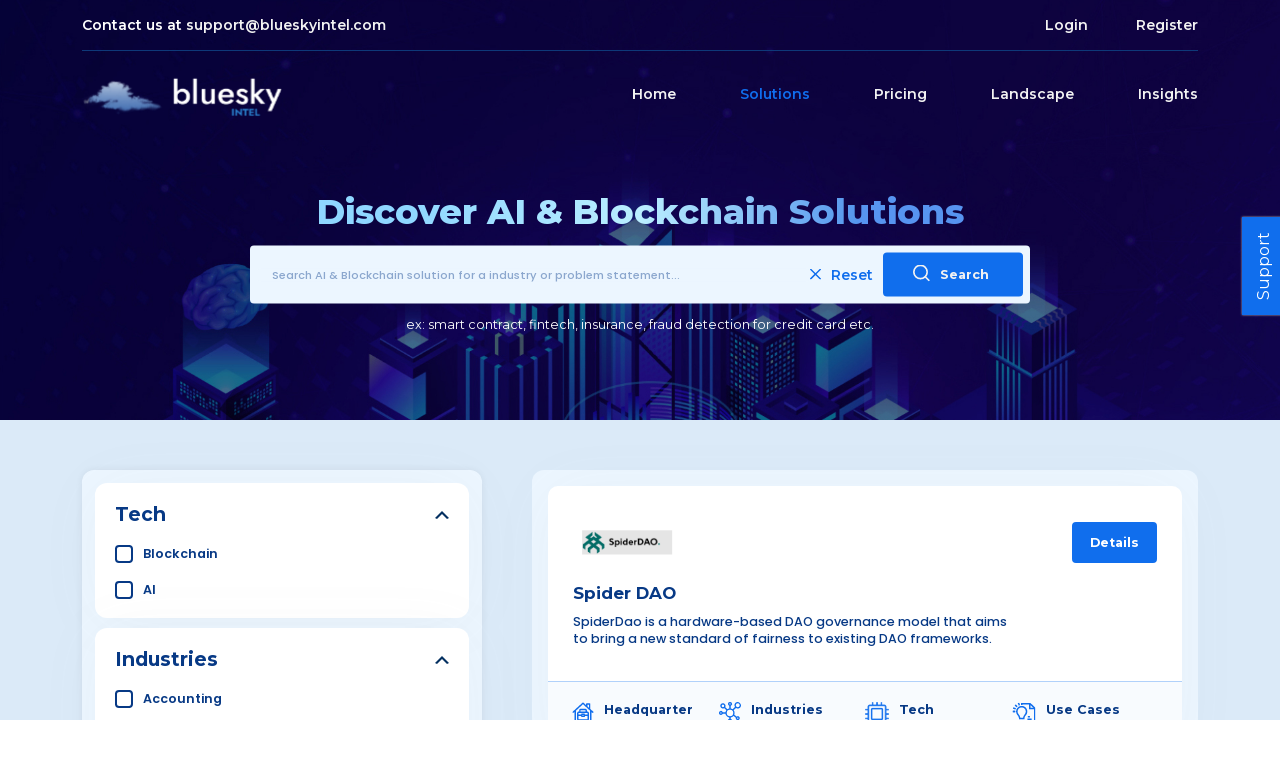

--- FILE ---
content_type: text/html; charset=UTF-8
request_url: https://www.blueskyintel.com/solutions?industry=Food%20Safety&page=80
body_size: 12946
content:
<!DOCTYPE html>
<html lang="en">

<head>
    <title>BlueSky INTEL | Solutions</title>

    <!-- Required meta tags -->
    <meta charset="utf-8">
    <meta http-equiv="X-UA-Compatible" content="IE=edge">
    <meta name="viewport" content="width=device-width, initial-scale=1">
    <meta name="description" content="BlueSky INTEL | Solutions">
    <meta name="author" content="wedigtech">
    <meta name="csrf-token" content="v2YzRBFSuf7UvAtgXbx8DG0DrSJeBg2rXBI4xEd8">
    <link rel="shortcut icon" href="https://www.blueskyintel.com/images/favicon.ico">

            <link rel="stylesheet" href="https://www.blueskyintel.com/frontend/css/owl.carousel.min.css">
        <link rel="stylesheet" href="https://www.blueskyintel.com/frontend/css/owl.theme.default.css">
        <link rel="stylesheet" href="https://www.blueskyintel.com/css/bootstrap-select.min.css">
        <link rel="stylesheet" href="https://www.blueskyintel.com/frontend/css/bootstrap.min.css">
        <link rel="stylesheet" href="https://www.blueskyintel.com/frontend/css/style.css?v=322549513">
        <link rel="stylesheet" href="https://www.blueskyintel.com/frontend/css/custom.css?v=1821623386">
        <link rel="stylesheet" href="https://www.blueskyintel.com/frontend/css/responsive.css?v=1383186327">
    
    <script>
        var frontBaseUrl = "https://www.blueskyintel.com/";
    </script>

            <!-- Google tag (gtag.js) -->
        <script async src="https://www.googletagmanager.com/gtag/js?id=UA-211753653-1"></script>
        <script>
            window.dataLayer = window.dataLayer || [];
            function gtag(){dataLayer.push(arguments);}
            gtag('js', new Date());

            gtag('config', 'UA-211753653-1');
        </script>
    
</head>

<body>
    <!--start top header-->
    <!--start top header-->

<header class="header-wrap header-overlap">
    <!-- white-header -->
    <div class="header-top">
        <div class="container">
            <div class="d-flex b-bottom">
                
                <div class="pl-0">
                    <span class="email-id"><span>Contact us at</span> <a href="mailto:support@blueskyintel.com" class="p-0">support@blueskyintel.com</a></span>
                </div>

                
                <div class="ml-auto">
                

                    
                                            <a href="https://www.blueskyintel.com/login" class="d-inline-block">
                            <span>Login</span>
                        </a>
                        
                        <a href="https://www.blueskyintel.com/register" class="d-inline-block pr-0">
                            <span>Register</span>
                        </a>
                                    </div>
            </div>
        </div>
    </div>

    <div class="header-bottom">
        <div class="container">
            <div class="d-flex align-items-center">
                <div class="main-logo">
                    <a href="https://www.blueskyintel.com">
                        <img class="white-logo" src="https://www.blueskyintel.com/frontend/img/main-logo.svg" alt="main-logo">
                        <img class="blue-logo" src="https://www.blueskyintel.com/frontend/img/blue-main-logo.svg" alt="blue-main-logo">
                    </a>
                </div>

                <div class="ml-auto">
                    <div class="main-menu">
                        <ul>
                            <li class="">
                                <a href="https://www.blueskyintel.com">Home</a>
                            </li>
                            <li class="active">
                                <a href="https://www.blueskyintel.com/solutions">Solutions</a>
                            </li>
                            <li class="">
                                <a href="https://www.blueskyintel.com/pricing">Pricing</a>
                            </li>
                            <li class="">
                                <a href="https://www.blueskyintel.com/landscapes">Landscape</a>
                            </li>
                            <li class="">
                                <a href="https://www.blueskyintel.com/insights">Insights</a>
                            </li>
                           
                        </ul>
                    </div>
                </div>

                <div class="mobile-inner-header">
                    <div class="mobile-inner-header-icon mobile-inner-header-icon-out">
                        <span></span>
                        <span></span>
                        <span></span>
                    </div>
                </div>
            </div>
        </div>
    </div>
</header>
<!--end top header-->
    <!--end top header-->

    
    
          <section class="inner-banner-wrap solution-banner-wrap" style="background: url(https://bsdawebfiledata.s3.ca-central-1.amazonaws.com/banner/icon/1664529710_18.jpg) no-repeat center bottom;background-size: cover;">
        <div class="inner-banner-pos">
            <div class="hb-heading mb-10">Discover AI &amp; Blockchain Solutions</div>

            

            <form class="subscribe-form d-flex align-items-center ib-subscribe-box search-box-form mt-0">
                <input type="text" class="form-control solution-search-keyword" placeholder="Search AI & Blockchain solution for a industry or problem statement..." value="">
                <a class="reset-text text-nowrap mr-10" href="https://www.blueskyintel.com/solutions"><span class="ib-close-icon"></span>Reset</a>
                <button class="blue-btn solution-search"><span class="ib-search-icon"></span>Search</button>
            </form>

            <div class="ex-info">ex: smart contract, fintech, insurance, fraud detection for credit card etc.</div>
        </div>
    </section>

    <section class="solution-list-wrap">
        <div class="container">
            <div class="solution-list-block d-flex">
                <div class="overlay-bg"></div>

                <div class="filter-menu">
                    <a href="javascript:void(0);" class="jq_filter_menu"><img alt="filter-menu" src="https://www.blueskyintel.com/frontend/img/filter-menu.svg" /></a>
                </div>

                
                <div class="sl-left">
                    <div class="sl-left-box">
                        <div class="white-box" id="comparisonList" style="display:none;">
                            <div class="md-heading text-left">Comparison List</div>

                            <div class="mt-30">
                                <form action="https://www.blueskyintel.com/compare-solutions" target="_blank" method="GET" id="compareSolutionsForm" onsubmit="event.preventDefault(); compareSolutions()">
                                    <div id="solutions"></div>

                                    <div class="mt-40 text-center">
                                        <button type="submit" class="dark-blue-btn w-100">Compare Solutions</button>
                                    </div>
                                </form>
                            </div>
                        </div>
                                                <div class="accordion sl-accordion " id="accordionExample">
                            <div class="accordion-item white-box">
                                <h2 class="accordion-header" id="headingFour">
                                    <button class="accordion-button" type="button" data-bs-toggle="collapse" data-bs-target="#collapseFour" aria-expanded="true" aria-controls="collapseFour">
                                        <div class="md-heading text-left">Tech</div>
                                    </button>
                                </h2>

                                
                                <div id="collapseFour" class="accordion-collapse show collapse" aria-labelledby="headingFour">
                                    <div class="accordion-body">
                                                                                    <div class="custom-checkbox">
                                                <input name="tech" type="checkbox" value="blockchain" id="TechCheck_1" class="styled-checkbox tech_selector tech"
                                                    >

                                                <label for="TechCheck_1">Blockchain</label>
                                            </div>
                                                                                    <div class="custom-checkbox">
                                                <input name="tech" type="checkbox" value="ai" id="TechCheck_2" class="styled-checkbox tech_selector tech"
                                                    >

                                                <label for="TechCheck_2">AI</label>
                                            </div>
                                                                            </div>
                                </div>
                            </div>
                        </div>
                                            <div class="accordion sl-accordion mt-10" id="accordionExample">
                            <div class="accordion-item white-box">
                                <h2 class="accordion-header" id="headingOne">
                                    <button class="accordion-button" type="button" data-bs-toggle="collapse" data-bs-target="#collapseOne" aria-expanded="true" aria-controls="collapseOne">
                                        <div class="md-heading text-left">Industries</div>
                                    </button>
                                </h2>

                                
                                <div id="collapseOne" class="accordion-collapse show collapse" aria-labelledby="headingOne">
                                    <div class="accordion-body uc-scroll">

                                                                                    <div class="custom-checkbox">
                                                <input name="industry" type="checkbox" value="accounting" id="IndustryCheck_1" class="styled-checkbox common_selector industry"
                                                    >

                                                <label for="IndustryCheck_1">Accounting</label>
                                            </div>
                                                                                    <div class="custom-checkbox">
                                                <input name="industry" type="checkbox" value="administration-office-support" id="IndustryCheck_2" class="styled-checkbox common_selector industry"
                                                    >

                                                <label for="IndustryCheck_2">Administration &amp; Office Support</label>
                                            </div>
                                                                                    <div class="custom-checkbox">
                                                <input name="industry" type="checkbox" value="advertising-arts-media" id="IndustryCheck_3" class="styled-checkbox common_selector industry"
                                                    >

                                                <label for="IndustryCheck_3">Advertising, Arts &amp; Media</label>
                                            </div>
                                                                                    <div class="custom-checkbox">
                                                <input name="industry" type="checkbox" value="banking-financial-services" id="IndustryCheck_4" class="styled-checkbox common_selector industry"
                                                    >

                                                <label for="IndustryCheck_4">Banking &amp; Financial Services</label>
                                            </div>
                                                                                    <div class="custom-checkbox">
                                                <input name="industry" type="checkbox" value="call-centre-customer-service" id="IndustryCheck_5" class="styled-checkbox common_selector industry"
                                                    >

                                                <label for="IndustryCheck_5">Call Centre &amp; Customer Service</label>
                                            </div>
                                                                                    <div class="custom-checkbox">
                                                <input name="industry" type="checkbox" value="community-services-development" id="IndustryCheck_6" class="styled-checkbox common_selector industry"
                                                    >

                                                <label for="IndustryCheck_6">Community Services &amp; Development</label>
                                            </div>
                                                                                    <div class="custom-checkbox">
                                                <input name="industry" type="checkbox" value="construction" id="IndustryCheck_7" class="styled-checkbox common_selector industry"
                                                    >

                                                <label for="IndustryCheck_7">Construction</label>
                                            </div>
                                                                                    <div class="custom-checkbox">
                                                <input name="industry" type="checkbox" value="consulting-strategy" id="IndustryCheck_8" class="styled-checkbox common_selector industry"
                                                    >

                                                <label for="IndustryCheck_8">Consulting &amp; Strategy</label>
                                            </div>
                                                                                    <div class="custom-checkbox">
                                                <input name="industry" type="checkbox" value="education-training" id="IndustryCheck_9" class="styled-checkbox common_selector industry"
                                                    >

                                                <label for="IndustryCheck_9">Education &amp; Training</label>
                                            </div>
                                                                                    <div class="custom-checkbox">
                                                <input name="industry" type="checkbox" value="engineering" id="IndustryCheck_10" class="styled-checkbox common_selector industry"
                                                    >

                                                <label for="IndustryCheck_10">Engineering</label>
                                            </div>
                                                                                    <div class="custom-checkbox">
                                                <input name="industry" type="checkbox" value="farming-animals-conservation" id="IndustryCheck_11" class="styled-checkbox common_selector industry"
                                                    >

                                                <label for="IndustryCheck_11">Farming, Animals &amp; Conservation</label>
                                            </div>
                                                                                    <div class="custom-checkbox">
                                                <input name="industry" type="checkbox" value="government-defence" id="IndustryCheck_12" class="styled-checkbox common_selector industry"
                                                    >

                                                <label for="IndustryCheck_12">Government &amp; Defence</label>
                                            </div>
                                                                                    <div class="custom-checkbox">
                                                <input name="industry" type="checkbox" value="healthcare-medical" id="IndustryCheck_13" class="styled-checkbox common_selector industry"
                                                    >

                                                <label for="IndustryCheck_13">Healthcare &amp; Medical</label>
                                            </div>
                                                                                    <div class="custom-checkbox">
                                                <input name="industry" type="checkbox" value="hospitality-tourism" id="IndustryCheck_14" class="styled-checkbox common_selector industry"
                                                    >

                                                <label for="IndustryCheck_14">Hospitality &amp; Tourism</label>
                                            </div>
                                                                                    <div class="custom-checkbox">
                                                <input name="industry" type="checkbox" value="human-resources-recruitment" id="IndustryCheck_15" class="styled-checkbox common_selector industry"
                                                    >

                                                <label for="IndustryCheck_15">Human Resources &amp; Recruitment</label>
                                            </div>
                                                                                    <div class="custom-checkbox">
                                                <input name="industry" type="checkbox" value="insurance-superannuation" id="IndustryCheck_16" class="styled-checkbox common_selector industry"
                                                    >

                                                <label for="IndustryCheck_16">Insurance &amp; Superannuation</label>
                                            </div>
                                                                                    <div class="custom-checkbox">
                                                <input name="industry" type="checkbox" value="information-communication-technology" id="IndustryCheck_17" class="styled-checkbox common_selector industry"
                                                    >

                                                <label for="IndustryCheck_17">Information &amp; Communication Technology</label>
                                            </div>
                                                                                    <div class="custom-checkbox">
                                                <input name="industry" type="checkbox" value="legal" id="IndustryCheck_18" class="styled-checkbox common_selector industry"
                                                    >

                                                <label for="IndustryCheck_18">Legal</label>
                                            </div>
                                                                                    <div class="custom-checkbox">
                                                <input name="industry" type="checkbox" value="manufacturing-transport-logistics" id="IndustryCheck_19" class="styled-checkbox common_selector industry"
                                                    >

                                                <label for="IndustryCheck_19">Manufacturing, Transport &amp; Logistics</label>
                                            </div>
                                                                                    <div class="custom-checkbox">
                                                <input name="industry" type="checkbox" value="marketing-communications" id="IndustryCheck_20" class="styled-checkbox common_selector industry"
                                                    >

                                                <label for="IndustryCheck_20">Marketing &amp; Communications</label>
                                            </div>
                                                                                    <div class="custom-checkbox">
                                                <input name="industry" type="checkbox" value="mining-resources-energy" id="IndustryCheck_21" class="styled-checkbox common_selector industry"
                                                    >

                                                <label for="IndustryCheck_21">Mining, Resources &amp; Energy</label>
                                            </div>
                                                                                    <div class="custom-checkbox">
                                                <input name="industry" type="checkbox" value="real-estate-property" id="IndustryCheck_22" class="styled-checkbox common_selector industry"
                                                    >

                                                <label for="IndustryCheck_22">Real Estate &amp; Property</label>
                                            </div>
                                                                                    <div class="custom-checkbox">
                                                <input name="industry" type="checkbox" value="retail-consumer-products" id="IndustryCheck_23" class="styled-checkbox common_selector industry"
                                                    >

                                                <label for="IndustryCheck_23">Retail &amp; Consumer Products</label>
                                            </div>
                                                                                    <div class="custom-checkbox">
                                                <input name="industry" type="checkbox" value="sales" id="IndustryCheck_24" class="styled-checkbox common_selector industry"
                                                    >

                                                <label for="IndustryCheck_24">Sales</label>
                                            </div>
                                                                                    <div class="custom-checkbox">
                                                <input name="industry" type="checkbox" value="science-technology" id="IndustryCheck_25" class="styled-checkbox common_selector industry"
                                                    >

                                                <label for="IndustryCheck_25">Science &amp; Technology</label>
                                            </div>
                                                                                    <div class="custom-checkbox">
                                                <input name="industry" type="checkbox" value="sport-recreation" id="IndustryCheck_26" class="styled-checkbox common_selector industry"
                                                    >

                                                <label for="IndustryCheck_26">Sport &amp; Recreation</label>
                                            </div>
                                                                            </div>
                                </div>
                            </div>
                        </div>
                       
                 

                        
                        <div id="use_case_div">
                                                    </div>
                    </div>
                </div>

                <div class="sl-right" id="scrollTopId">
                    <div class="sl-gray-box">
                    
                        <div class="filter_data card-pg">
                            <!-- load data with ajax -->
                            <div class="card-box white-box solution-box b-radius-10">
        <div class="solution-box-top">
            
            <div class="d-flex sb-info-top">
                <div class="sb-info-top-left">
                    <div class="sb-info-img">
                        <img src="https://bsdawebfiledata.s3.ca-central-1.amazonaws.com/solution/1699530327_24.png" alt="Spider DAO"/>
                    </div>
                </div>
                <div class="sb-info-top-right for-desktop">
                                      
                    <div class="d-inline-flex align-items-center">
                        <div>
                            
                        </div>
                        <div class="pl-10">
                            
                        </div>
                        <div class="pl-10">
                            
                        </div>
                        <div class="pl-10">
                            <a href="javascript:void(0);" data-bs-toggle="modal" data-bs-target="#loginModal" class="blue-btn font-0-9em lh-37 w-100 text-nowrap text-center">Details</a>
                        </div>
                    </div>
                                    </div>
            </div>
            <div class="d-flex sb-info-mid mt-20">
                <div class="sb-info-mid-left">
                    <div class="sb-info-content">
                        <div class="md-heading text-left">Spider DAO</div>
                        <div class="xs-heading text-left mt-10">SpiderDao is a hardware-based DAO governance model that aims to bring a new standard of fairness to existing DAO frameworks.</div>
                    </div>
                </div>
                <div class="sb-info-mid-right">
                    <div>
                                                                          <!--   <a href="javascript:void(0);" class="sp-action-btn" data-bs-toggle="modal" data-bs-target="#loginModal"><span class="compare-icon"></span></a> -->
                            
                                            </div>
                </div>
                <div class="sb-info-top-right for-mobile">
                                      
                    <div class="d-inline-flex align-items-center">
                        <div>
                            
                            

                        </div>
                        <div class="pl-10">
                            
                            <a href="javascript:void(0);" data-bs-toggle="modal" data-bs-target="#loginModal" class="blue-btn font-0-9em lh-37 w-100 text-nowrap text-center">Details</a>

                        </div>
                    </div>
                                    </div>
            </div>
        </div>


        <div class="sb-company-info-row d-flex">
                            <div class="sbc-info-col d-flex">
                    <div class="sbc-icon">
                        <img src="https://www.blueskyintel.com/frontend/img/headquarters.svg"/>
                    </div>
                    <div class="pl-10">
                        <div class="sbc-label">Headquarter</div>
                        <div class="sbc-ans">Grand Cayman</div>
                    </div>
                </div>
            
            <div class="sbc-info-col d-flex">
                <div class="sbc-icon">
                    <img src="https://www.blueskyintel.com/frontend/img/industries.svg"/>
                </div>
                <div class="pl-10">
                    <div class="sbc-label">Industries</div>
                    

                          
                    
                </div>
            </div>

                            <div class="sbc-info-col d-flex">
                    <div class="sbc-icon">
                        <img src="https://www.blueskyintel.com/frontend/img/cpu.png"/>
                    </div>

                    <div class="pl-10">
                        <div class="sbc-label">Tech</div>
                        <div class="sbc-ans">
                                Blockchain
                        </div>
                    </div>
                </div>
            
            <div class="sbc-info-col d-flex">
                <div class="sbc-icon">
                    <img src="https://www.blueskyintel.com/frontend/img/use-cases.svg"/>
                </div>
                <div class="pl-10">
                    <div class="sbc-label">Use Cases</div>
                                    </div>
            </div>
        </div>
    </div>



    <div class="card-box white-box solution-box b-radius-10">
        <div class="solution-box-top">
            
            <div class="d-flex sb-info-top">
                <div class="sb-info-top-left">
                    <div class="sb-info-img">
                        <img src="https://bsdawebfiledata.s3.ca-central-1.amazonaws.com/solution/1699530235_18.png" alt="Labrys"/>
                    </div>
                </div>
                <div class="sb-info-top-right for-desktop">
                                      
                    <div class="d-inline-flex align-items-center">
                        <div>
                            
                        </div>
                        <div class="pl-10">
                            
                        </div>
                        <div class="pl-10">
                            
                        </div>
                        <div class="pl-10">
                            <a href="javascript:void(0);" data-bs-toggle="modal" data-bs-target="#loginModal" class="blue-btn font-0-9em lh-37 w-100 text-nowrap text-center">Details</a>
                        </div>
                    </div>
                                    </div>
            </div>
            <div class="d-flex sb-info-mid mt-20">
                <div class="sb-info-mid-left">
                    <div class="sb-info-content">
                        <div class="md-heading text-left">Labrys</div>
                        <div class="xs-heading text-left mt-10">Blockchain Software Development &amp; Consulting</div>
                    </div>
                </div>
                <div class="sb-info-mid-right">
                    <div>
                                                                          <!--   <a href="javascript:void(0);" class="sp-action-btn" data-bs-toggle="modal" data-bs-target="#loginModal"><span class="compare-icon"></span></a> -->
                            
                                            </div>
                </div>
                <div class="sb-info-top-right for-mobile">
                                      
                    <div class="d-inline-flex align-items-center">
                        <div>
                            
                            

                        </div>
                        <div class="pl-10">
                            
                            <a href="javascript:void(0);" data-bs-toggle="modal" data-bs-target="#loginModal" class="blue-btn font-0-9em lh-37 w-100 text-nowrap text-center">Details</a>

                        </div>
                    </div>
                                    </div>
            </div>
        </div>


        <div class="sb-company-info-row d-flex">
                            <div class="sbc-info-col d-flex">
                    <div class="sbc-icon">
                        <img src="https://www.blueskyintel.com/frontend/img/headquarters.svg"/>
                    </div>
                    <div class="pl-10">
                        <div class="sbc-label">Headquarter</div>
                        <div class="sbc-ans">Brisbane, Queensland, Australia</div>
                    </div>
                </div>
            
            <div class="sbc-info-col d-flex">
                <div class="sbc-icon">
                    <img src="https://www.blueskyintel.com/frontend/img/industries.svg"/>
                </div>
                <div class="pl-10">
                    <div class="sbc-label">Industries</div>
                    

                             
                                                                                                                                                                                                                                                                                                                                                                                                                                                                                                  <div class="sbc-ans text-truncate d-inline-block" title="Consulting &amp; Strategy , Information &amp; Communication Technology , Science &amp; Technology , Sport &amp; Recreation">
                                            Consulting &amp; Strategy , Information &amp; Communication Technology , Science &amp; Technology , Sport &amp; Recreation
                                            </div>
                          
                    
                </div>
            </div>

                            <div class="sbc-info-col d-flex">
                    <div class="sbc-icon">
                        <img src="https://www.blueskyintel.com/frontend/img/cpu.png"/>
                    </div>

                    <div class="pl-10">
                        <div class="sbc-label">Tech</div>
                        <div class="sbc-ans">
                                Blockchain
                        </div>
                    </div>
                </div>
            
            <div class="sbc-info-col d-flex">
                <div class="sbc-icon">
                    <img src="https://www.blueskyintel.com/frontend/img/use-cases.svg"/>
                </div>
                <div class="pl-10">
                    <div class="sbc-label">Use Cases</div>
                       
                                                                                                                                                                                                                                                                                                                                                                                                                                                      
                                            <div class="sbc-ans text-truncate d-inline-block" title="Innovation and Product Development , Infrastructure Development , Blockchain , The Future of Coaching and Instruction">
                                            Innovation and Product Development , Infrastructure Development , Blockchain , The Future of Coaching and Instruction
                                            </div>

                                          </div>
            </div>
        </div>
    </div>



    <div class="card-box white-box solution-box b-radius-10">
        <div class="solution-box-top">
            
            <div class="d-flex sb-info-top">
                <div class="sb-info-top-left">
                    <div class="sb-info-img">
                        <img src="https://bsdawebfiledata.s3.ca-central-1.amazonaws.com/solution/1699530109_72.png" alt="Sivira"/>
                    </div>
                </div>
                <div class="sb-info-top-right for-desktop">
                                      
                    <div class="d-inline-flex align-items-center">
                        <div>
                            
                        </div>
                        <div class="pl-10">
                            
                        </div>
                        <div class="pl-10">
                            
                        </div>
                        <div class="pl-10">
                            <a href="javascript:void(0);" data-bs-toggle="modal" data-bs-target="#loginModal" class="blue-btn font-0-9em lh-37 w-100 text-nowrap text-center">Details</a>
                        </div>
                    </div>
                                    </div>
            </div>
            <div class="d-flex sb-info-mid mt-20">
                <div class="sb-info-mid-left">
                    <div class="sb-info-content">
                        <div class="md-heading text-left">Sivira</div>
                        <div class="xs-heading text-left mt-10">SIVIRA is a log storage service that utilizes the blockchain Broof developed by Sybilla .</div>
                    </div>
                </div>
                <div class="sb-info-mid-right">
                    <div>
                                                                          <!--   <a href="javascript:void(0);" class="sp-action-btn" data-bs-toggle="modal" data-bs-target="#loginModal"><span class="compare-icon"></span></a> -->
                            
                                            </div>
                </div>
                <div class="sb-info-top-right for-mobile">
                                      
                    <div class="d-inline-flex align-items-center">
                        <div>
                            
                            

                        </div>
                        <div class="pl-10">
                            
                            <a href="javascript:void(0);" data-bs-toggle="modal" data-bs-target="#loginModal" class="blue-btn font-0-9em lh-37 w-100 text-nowrap text-center">Details</a>

                        </div>
                    </div>
                                    </div>
            </div>
        </div>


        <div class="sb-company-info-row d-flex">
                            <div class="sbc-info-col d-flex">
                    <div class="sbc-icon">
                        <img src="https://www.blueskyintel.com/frontend/img/headquarters.svg"/>
                    </div>
                    <div class="pl-10">
                        <div class="sbc-label">Headquarter</div>
                        <div class="sbc-ans">Osaka, Japan</div>
                    </div>
                </div>
            
            <div class="sbc-info-col d-flex">
                <div class="sbc-icon">
                    <img src="https://www.blueskyintel.com/frontend/img/industries.svg"/>
                </div>
                <div class="pl-10">
                    <div class="sbc-label">Industries</div>
                    

                             
                                                                                                                                                                                                              <div class="sbc-ans text-truncate d-inline-block" title="Information &amp; Communication Technology">
                                            Information &amp; Communication Technology
                                            </div>
                          
                    
                </div>
            </div>

                            <div class="sbc-info-col d-flex">
                    <div class="sbc-icon">
                        <img src="https://www.blueskyintel.com/frontend/img/cpu.png"/>
                    </div>

                    <div class="pl-10">
                        <div class="sbc-label">Tech</div>
                        <div class="sbc-ans">
                                Blockchain
                        </div>
                    </div>
                </div>
            
            <div class="sbc-info-col d-flex">
                <div class="sbc-icon">
                    <img src="https://www.blueskyintel.com/frontend/img/use-cases.svg"/>
                </div>
                <div class="pl-10">
                    <div class="sbc-label">Use Cases</div>
                       
                                                                                                                                                                  
                                            <div class="sbc-ans text-truncate d-inline-block" title="Software as a Service (SaaS)">
                                            Software as a Service (SaaS)
                                            </div>

                                          </div>
            </div>
        </div>
    </div>



    <div class="card-box white-box solution-box b-radius-10">
        <div class="solution-box-top">
            
            <div class="d-flex sb-info-top">
                <div class="sb-info-top-left">
                    <div class="sb-info-img">
                        <img src="https://bsdawebfiledata.s3.ca-central-1.amazonaws.com/solution/1699529995_80.png" alt="Ever.ag"/>
                    </div>
                </div>
                <div class="sb-info-top-right for-desktop">
                                      
                    <div class="d-inline-flex align-items-center">
                        <div>
                            
                        </div>
                        <div class="pl-10">
                            
                        </div>
                        <div class="pl-10">
                            
                        </div>
                        <div class="pl-10">
                            <a href="javascript:void(0);" data-bs-toggle="modal" data-bs-target="#loginModal" class="blue-btn font-0-9em lh-37 w-100 text-nowrap text-center">Details</a>
                        </div>
                    </div>
                                    </div>
            </div>
            <div class="d-flex sb-info-mid mt-20">
                <div class="sb-info-mid-left">
                    <div class="sb-info-content">
                        <div class="md-heading text-left">Ever.ag</div>
                        <div class="xs-heading text-left mt-10">ever.ag provides risk management solutions for the dairy, grain, and livestock industries.</div>
                    </div>
                </div>
                <div class="sb-info-mid-right">
                    <div>
                                                                          <!--   <a href="javascript:void(0);" class="sp-action-btn" data-bs-toggle="modal" data-bs-target="#loginModal"><span class="compare-icon"></span></a> -->
                            
                                            </div>
                </div>
                <div class="sb-info-top-right for-mobile">
                                      
                    <div class="d-inline-flex align-items-center">
                        <div>
                            
                            

                        </div>
                        <div class="pl-10">
                            
                            <a href="javascript:void(0);" data-bs-toggle="modal" data-bs-target="#loginModal" class="blue-btn font-0-9em lh-37 w-100 text-nowrap text-center">Details</a>

                        </div>
                    </div>
                                    </div>
            </div>
        </div>


        <div class="sb-company-info-row d-flex">
                            <div class="sbc-info-col d-flex">
                    <div class="sbc-icon">
                        <img src="https://www.blueskyintel.com/frontend/img/headquarters.svg"/>
                    </div>
                    <div class="pl-10">
                        <div class="sbc-label">Headquarter</div>
                        <div class="sbc-ans">Chicago, Illinois, United States</div>
                    </div>
                </div>
            
            <div class="sbc-info-col d-flex">
                <div class="sbc-icon">
                    <img src="https://www.blueskyintel.com/frontend/img/industries.svg"/>
                </div>
                <div class="pl-10">
                    <div class="sbc-label">Industries</div>
                    

                             
                                                                                                                                                                                                                                                                                                          <div class="sbc-ans text-truncate d-inline-block" title="Banking &amp; Financial Services , Insurance &amp; Superannuation">
                                            Banking &amp; Financial Services , Insurance &amp; Superannuation
                                            </div>
                          
                    
                </div>
            </div>

                            <div class="sbc-info-col d-flex">
                    <div class="sbc-icon">
                        <img src="https://www.blueskyintel.com/frontend/img/cpu.png"/>
                    </div>

                    <div class="pl-10">
                        <div class="sbc-label">Tech</div>
                        <div class="sbc-ans">
                                Blockchain
                        </div>
                    </div>
                </div>
            
            <div class="sbc-info-col d-flex">
                <div class="sbc-icon">
                    <img src="https://www.blueskyintel.com/frontend/img/use-cases.svg"/>
                </div>
                <div class="pl-10">
                    <div class="sbc-label">Use Cases</div>
                       
                                                                                                                                                                                                                                                                                                                                                                                                                                                                                                                                                                                                                                              
                                            <div class="sbc-ans text-truncate d-inline-block" title="Risk Assessment , Insurance Services , Personalized Financial Services , Predictive Risk Assessment , Cybersecurity and Risk Management , AI for Personalized Risk Management">
                                            Risk Assessment , Insurance Services , Personalized Financial Services , Predictive Risk Assessment , Cybersecurity and Risk Management , AI for Personalized Risk Management
                                            </div>

                                          </div>
            </div>
        </div>
    </div>



    <div class="card-box white-box solution-box b-radius-10">
        <div class="solution-box-top">
            
            <div class="d-flex sb-info-top">
                <div class="sb-info-top-left">
                    <div class="sb-info-img">
                        <img src="https://bsdawebfiledata.s3.ca-central-1.amazonaws.com/solution/1699529881_10.png" alt="Metatime"/>
                    </div>
                </div>
                <div class="sb-info-top-right for-desktop">
                                      
                    <div class="d-inline-flex align-items-center">
                        <div>
                            
                        </div>
                        <div class="pl-10">
                            
                        </div>
                        <div class="pl-10">
                            
                        </div>
                        <div class="pl-10">
                            <a href="javascript:void(0);" data-bs-toggle="modal" data-bs-target="#loginModal" class="blue-btn font-0-9em lh-37 w-100 text-nowrap text-center">Details</a>
                        </div>
                    </div>
                                    </div>
            </div>
            <div class="d-flex sb-info-mid mt-20">
                <div class="sb-info-mid-left">
                    <div class="sb-info-content">
                        <div class="md-heading text-left">Metatime</div>
                        <div class="xs-heading text-left mt-10">Metatime offers a single distributed blockchain ecosystem that enables a user to manage all from a single screen.</div>
                    </div>
                </div>
                <div class="sb-info-mid-right">
                    <div>
                                                                          <!--   <a href="javascript:void(0);" class="sp-action-btn" data-bs-toggle="modal" data-bs-target="#loginModal"><span class="compare-icon"></span></a> -->
                            
                                            </div>
                </div>
                <div class="sb-info-top-right for-mobile">
                                      
                    <div class="d-inline-flex align-items-center">
                        <div>
                            
                            

                        </div>
                        <div class="pl-10">
                            
                            <a href="javascript:void(0);" data-bs-toggle="modal" data-bs-target="#loginModal" class="blue-btn font-0-9em lh-37 w-100 text-nowrap text-center">Details</a>

                        </div>
                    </div>
                                    </div>
            </div>
        </div>


        <div class="sb-company-info-row d-flex">
                            <div class="sbc-info-col d-flex">
                    <div class="sbc-icon">
                        <img src="https://www.blueskyintel.com/frontend/img/headquarters.svg"/>
                    </div>
                    <div class="pl-10">
                        <div class="sbc-label">Headquarter</div>
                        <div class="sbc-ans">Istanbul, Turkey</div>
                    </div>
                </div>
            
            <div class="sbc-info-col d-flex">
                <div class="sbc-icon">
                    <img src="https://www.blueskyintel.com/frontend/img/industries.svg"/>
                </div>
                <div class="pl-10">
                    <div class="sbc-label">Industries</div>
                    

                             
                                                                                                                                                                                                              <div class="sbc-ans text-truncate d-inline-block" title="Science &amp; Technology">
                                            Science &amp; Technology
                                            </div>
                          
                    
                </div>
            </div>

                            <div class="sbc-info-col d-flex">
                    <div class="sbc-icon">
                        <img src="https://www.blueskyintel.com/frontend/img/cpu.png"/>
                    </div>

                    <div class="pl-10">
                        <div class="sbc-label">Tech</div>
                        <div class="sbc-ans">
                                Blockchain
                        </div>
                    </div>
                </div>
            
            <div class="sbc-info-col d-flex">
                <div class="sbc-icon">
                    <img src="https://www.blueskyintel.com/frontend/img/use-cases.svg"/>
                </div>
                <div class="pl-10">
                    <div class="sbc-label">Use Cases</div>
                       
                                                                                                                                                                  
                                            <div class="sbc-ans text-truncate d-inline-block" title="Blockchain">
                                            Blockchain
                                            </div>

                                          </div>
            </div>
        </div>
    </div>



    <div class="card-box white-box solution-box b-radius-10">
        <div class="solution-box-top">
            
            <div class="d-flex sb-info-top">
                <div class="sb-info-top-left">
                    <div class="sb-info-img">
                        <img src="https://bsdawebfiledata.s3.ca-central-1.amazonaws.com/solution/1699529730_65.png" alt="Aptos"/>
                    </div>
                </div>
                <div class="sb-info-top-right for-desktop">
                                      
                    <div class="d-inline-flex align-items-center">
                        <div>
                            
                        </div>
                        <div class="pl-10">
                            
                        </div>
                        <div class="pl-10">
                            
                        </div>
                        <div class="pl-10">
                            <a href="javascript:void(0);" data-bs-toggle="modal" data-bs-target="#loginModal" class="blue-btn font-0-9em lh-37 w-100 text-nowrap text-center">Details</a>
                        </div>
                    </div>
                                    </div>
            </div>
            <div class="d-flex sb-info-mid mt-20">
                <div class="sb-info-mid-left">
                    <div class="sb-info-content">
                        <div class="md-heading text-left">Aptos</div>
                        <div class="xs-heading text-left mt-10">Aptos is a Web3 startup that builds a scalable layer 1 blockchain.</div>
                    </div>
                </div>
                <div class="sb-info-mid-right">
                    <div>
                                                                          <!--   <a href="javascript:void(0);" class="sp-action-btn" data-bs-toggle="modal" data-bs-target="#loginModal"><span class="compare-icon"></span></a> -->
                            
                                            </div>
                </div>
                <div class="sb-info-top-right for-mobile">
                                      
                    <div class="d-inline-flex align-items-center">
                        <div>
                            
                            

                        </div>
                        <div class="pl-10">
                            
                            <a href="javascript:void(0);" data-bs-toggle="modal" data-bs-target="#loginModal" class="blue-btn font-0-9em lh-37 w-100 text-nowrap text-center">Details</a>

                        </div>
                    </div>
                                    </div>
            </div>
        </div>


        <div class="sb-company-info-row d-flex">
                            <div class="sbc-info-col d-flex">
                    <div class="sbc-icon">
                        <img src="https://www.blueskyintel.com/frontend/img/headquarters.svg"/>
                    </div>
                    <div class="pl-10">
                        <div class="sbc-label">Headquarter</div>
                        <div class="sbc-ans">Palo Alto, California, United States</div>
                    </div>
                </div>
            
            <div class="sbc-info-col d-flex">
                <div class="sbc-icon">
                    <img src="https://www.blueskyintel.com/frontend/img/industries.svg"/>
                </div>
                <div class="pl-10">
                    <div class="sbc-label">Industries</div>
                    

                          
                    
                </div>
            </div>

                            <div class="sbc-info-col d-flex">
                    <div class="sbc-icon">
                        <img src="https://www.blueskyintel.com/frontend/img/cpu.png"/>
                    </div>

                    <div class="pl-10">
                        <div class="sbc-label">Tech</div>
                        <div class="sbc-ans">
                                Blockchain
                        </div>
                    </div>
                </div>
            
            <div class="sbc-info-col d-flex">
                <div class="sbc-icon">
                    <img src="https://www.blueskyintel.com/frontend/img/use-cases.svg"/>
                </div>
                <div class="pl-10">
                    <div class="sbc-label">Use Cases</div>
                                    </div>
            </div>
        </div>
    </div>



    <div class="card-box white-box solution-box b-radius-10">
        <div class="solution-box-top">
            
            <div class="d-flex sb-info-top">
                <div class="sb-info-top-left">
                    <div class="sb-info-img">
                        <img src="https://bsdawebfiledata.s3.ca-central-1.amazonaws.com/solution/1699529634_41.png" alt="Halo Network"/>
                    </div>
                </div>
                <div class="sb-info-top-right for-desktop">
                                      
                    <div class="d-inline-flex align-items-center">
                        <div>
                            
                        </div>
                        <div class="pl-10">
                            
                        </div>
                        <div class="pl-10">
                            
                        </div>
                        <div class="pl-10">
                            <a href="javascript:void(0);" data-bs-toggle="modal" data-bs-target="#loginModal" class="blue-btn font-0-9em lh-37 w-100 text-nowrap text-center">Details</a>
                        </div>
                    </div>
                                    </div>
            </div>
            <div class="d-flex sb-info-mid mt-20">
                <div class="sb-info-mid-left">
                    <div class="sb-info-content">
                        <div class="md-heading text-left">Halo Network</div>
                        <div class="xs-heading text-left mt-10">Halo provides the convenience of cloud and security of private servers/database through their blockchain solution.</div>
                    </div>
                </div>
                <div class="sb-info-mid-right">
                    <div>
                                                                          <!--   <a href="javascript:void(0);" class="sp-action-btn" data-bs-toggle="modal" data-bs-target="#loginModal"><span class="compare-icon"></span></a> -->
                            
                                            </div>
                </div>
                <div class="sb-info-top-right for-mobile">
                                      
                    <div class="d-inline-flex align-items-center">
                        <div>
                            
                            

                        </div>
                        <div class="pl-10">
                            
                            <a href="javascript:void(0);" data-bs-toggle="modal" data-bs-target="#loginModal" class="blue-btn font-0-9em lh-37 w-100 text-nowrap text-center">Details</a>

                        </div>
                    </div>
                                    </div>
            </div>
        </div>


        <div class="sb-company-info-row d-flex">
                            <div class="sbc-info-col d-flex">
                    <div class="sbc-icon">
                        <img src="https://www.blueskyintel.com/frontend/img/headquarters.svg"/>
                    </div>
                    <div class="pl-10">
                        <div class="sbc-label">Headquarter</div>
                        <div class="sbc-ans">Illinois, United States</div>
                    </div>
                </div>
            
            <div class="sbc-info-col d-flex">
                <div class="sbc-icon">
                    <img src="https://www.blueskyintel.com/frontend/img/industries.svg"/>
                </div>
                <div class="pl-10">
                    <div class="sbc-label">Industries</div>
                    

                          
                    
                </div>
            </div>

                            <div class="sbc-info-col d-flex">
                    <div class="sbc-icon">
                        <img src="https://www.blueskyintel.com/frontend/img/cpu.png"/>
                    </div>

                    <div class="pl-10">
                        <div class="sbc-label">Tech</div>
                        <div class="sbc-ans">
                                Blockchain
                        </div>
                    </div>
                </div>
            
            <div class="sbc-info-col d-flex">
                <div class="sbc-icon">
                    <img src="https://www.blueskyintel.com/frontend/img/use-cases.svg"/>
                </div>
                <div class="pl-10">
                    <div class="sbc-label">Use Cases</div>
                                    </div>
            </div>
        </div>
    </div>



    <div class="card-box white-box solution-box b-radius-10">
        <div class="solution-box-top">
            
            <div class="d-flex sb-info-top">
                <div class="sb-info-top-left">
                    <div class="sb-info-img">
                        <img src="https://bsdawebfiledata.s3.ca-central-1.amazonaws.com/solution/1699529519_21.png" alt="HIRUN Technology"/>
                    </div>
                </div>
                <div class="sb-info-top-right for-desktop">
                                      
                    <div class="d-inline-flex align-items-center">
                        <div>
                            
                        </div>
                        <div class="pl-10">
                            
                        </div>
                        <div class="pl-10">
                            
                        </div>
                        <div class="pl-10">
                            <a href="javascript:void(0);" data-bs-toggle="modal" data-bs-target="#loginModal" class="blue-btn font-0-9em lh-37 w-100 text-nowrap text-center">Details</a>
                        </div>
                    </div>
                                    </div>
            </div>
            <div class="d-flex sb-info-mid mt-20">
                <div class="sb-info-mid-left">
                    <div class="sb-info-content">
                        <div class="md-heading text-left">HIRUN Technology</div>
                        <div class="xs-heading text-left mt-10">Mobile app, BlockChain, Cyber Security, Web, e-commerce, Payment, video conference , smart display &amp; touch, Embedded systems, IoT, Linux Dev</div>
                    </div>
                </div>
                <div class="sb-info-mid-right">
                    <div>
                                                                          <!--   <a href="javascript:void(0);" class="sp-action-btn" data-bs-toggle="modal" data-bs-target="#loginModal"><span class="compare-icon"></span></a> -->
                            
                                            </div>
                </div>
                <div class="sb-info-top-right for-mobile">
                                      
                    <div class="d-inline-flex align-items-center">
                        <div>
                            
                            

                        </div>
                        <div class="pl-10">
                            
                            <a href="javascript:void(0);" data-bs-toggle="modal" data-bs-target="#loginModal" class="blue-btn font-0-9em lh-37 w-100 text-nowrap text-center">Details</a>

                        </div>
                    </div>
                                    </div>
            </div>
        </div>


        <div class="sb-company-info-row d-flex">
                            <div class="sbc-info-col d-flex">
                    <div class="sbc-icon">
                        <img src="https://www.blueskyintel.com/frontend/img/headquarters.svg"/>
                    </div>
                    <div class="pl-10">
                        <div class="sbc-label">Headquarter</div>
                        <div class="sbc-ans">Shenzhen, Guangdong, China</div>
                    </div>
                </div>
            
            <div class="sbc-info-col d-flex">
                <div class="sbc-icon">
                    <img src="https://www.blueskyintel.com/frontend/img/industries.svg"/>
                </div>
                <div class="pl-10">
                    <div class="sbc-label">Industries</div>
                    

                          
                    
                </div>
            </div>

                            <div class="sbc-info-col d-flex">
                    <div class="sbc-icon">
                        <img src="https://www.blueskyintel.com/frontend/img/cpu.png"/>
                    </div>

                    <div class="pl-10">
                        <div class="sbc-label">Tech</div>
                        <div class="sbc-ans">
                                Blockchain
                        </div>
                    </div>
                </div>
            
            <div class="sbc-info-col d-flex">
                <div class="sbc-icon">
                    <img src="https://www.blueskyintel.com/frontend/img/use-cases.svg"/>
                </div>
                <div class="pl-10">
                    <div class="sbc-label">Use Cases</div>
                                    </div>
            </div>
        </div>
    </div>



    <div class="card-box white-box solution-box b-radius-10">
        <div class="solution-box-top">
            
            <div class="d-flex sb-info-top">
                <div class="sb-info-top-left">
                    <div class="sb-info-img">
                        <img src="https://bsdawebfiledata.s3.ca-central-1.amazonaws.com/solution/1699529362_19.png" alt="Immutable Systems"/>
                    </div>
                </div>
                <div class="sb-info-top-right for-desktop">
                                      
                    <div class="d-inline-flex align-items-center">
                        <div>
                            
                        </div>
                        <div class="pl-10">
                            
                        </div>
                        <div class="pl-10">
                            
                        </div>
                        <div class="pl-10">
                            <a href="javascript:void(0);" data-bs-toggle="modal" data-bs-target="#loginModal" class="blue-btn font-0-9em lh-37 w-100 text-nowrap text-center">Details</a>
                        </div>
                    </div>
                                    </div>
            </div>
            <div class="d-flex sb-info-mid mt-20">
                <div class="sb-info-mid-left">
                    <div class="sb-info-content">
                        <div class="md-heading text-left">Immutable Systems</div>
                        <div class="xs-heading text-left mt-10">Immutable is a blockchain-based games platform that aims to introduce people to blockchain technology.</div>
                    </div>
                </div>
                <div class="sb-info-mid-right">
                    <div>
                                                                          <!--   <a href="javascript:void(0);" class="sp-action-btn" data-bs-toggle="modal" data-bs-target="#loginModal"><span class="compare-icon"></span></a> -->
                            
                                            </div>
                </div>
                <div class="sb-info-top-right for-mobile">
                                      
                    <div class="d-inline-flex align-items-center">
                        <div>
                            
                            

                        </div>
                        <div class="pl-10">
                            
                            <a href="javascript:void(0);" data-bs-toggle="modal" data-bs-target="#loginModal" class="blue-btn font-0-9em lh-37 w-100 text-nowrap text-center">Details</a>

                        </div>
                    </div>
                                    </div>
            </div>
        </div>


        <div class="sb-company-info-row d-flex">
                            <div class="sbc-info-col d-flex">
                    <div class="sbc-icon">
                        <img src="https://www.blueskyintel.com/frontend/img/headquarters.svg"/>
                    </div>
                    <div class="pl-10">
                        <div class="sbc-label">Headquarter</div>
                        <div class="sbc-ans">Surry Hills, New South Wales, Australia</div>
                    </div>
                </div>
            
            <div class="sbc-info-col d-flex">
                <div class="sbc-icon">
                    <img src="https://www.blueskyintel.com/frontend/img/industries.svg"/>
                </div>
                <div class="pl-10">
                    <div class="sbc-label">Industries</div>
                    

                             
                                                                                                                                                                                                                                                                                                                                                                                                                                                                                                  <div class="sbc-ans text-truncate d-inline-block" title="Information &amp; Communication Technology , Real Estate &amp; Property , Retail &amp; Consumer Products , Science &amp; Technology">
                                            Information &amp; Communication Technology , Real Estate &amp; Property , Retail &amp; Consumer Products , Science &amp; Technology
                                            </div>
                          
                    
                </div>
            </div>

                            <div class="sbc-info-col d-flex">
                    <div class="sbc-icon">
                        <img src="https://www.blueskyintel.com/frontend/img/cpu.png"/>
                    </div>

                    <div class="pl-10">
                        <div class="sbc-label">Tech</div>
                        <div class="sbc-ans">
                                Blockchain
                        </div>
                    </div>
                </div>
            
            <div class="sbc-info-col d-flex">
                <div class="sbc-icon">
                    <img src="https://www.blueskyintel.com/frontend/img/use-cases.svg"/>
                </div>
                <div class="pl-10">
                    <div class="sbc-label">Use Cases</div>
                       
                                                                                                                                                                                                                                                                                                                                                          
                                            <div class="sbc-ans text-truncate d-inline-block" title="Blockchain , Blockchain Technology for Secure and Transparent Transactions , Blockchain for Supply Chain Transparency">
                                            Blockchain , Blockchain Technology for Secure and Transparent Transactions , Blockchain for Supply Chain Transparency
                                            </div>

                                          </div>
            </div>
        </div>
    </div>



    <div class="card-box white-box solution-box b-radius-10">
        <div class="solution-box-top">
            
            <div class="d-flex sb-info-top">
                <div class="sb-info-top-left">
                    <div class="sb-info-img">
                        <img src="https://bsdawebfiledata.s3.ca-central-1.amazonaws.com/solution/1699529270_14.png" alt="Hyperchain"/>
                    </div>
                </div>
                <div class="sb-info-top-right for-desktop">
                                      
                    <div class="d-inline-flex align-items-center">
                        <div>
                            
                        </div>
                        <div class="pl-10">
                            
                        </div>
                        <div class="pl-10">
                            
                        </div>
                        <div class="pl-10">
                            <a href="javascript:void(0);" data-bs-toggle="modal" data-bs-target="#loginModal" class="blue-btn font-0-9em lh-37 w-100 text-nowrap text-center">Details</a>
                        </div>
                    </div>
                                    </div>
            </div>
            <div class="d-flex sb-info-mid mt-20">
                <div class="sb-info-mid-left">
                    <div class="sb-info-content">
                        <div class="md-heading text-left">Hyperchain</div>
                        <div class="xs-heading text-left mt-10">Hyperchain is a blockchain platform developer based in china.</div>
                    </div>
                </div>
                <div class="sb-info-mid-right">
                    <div>
                                                                          <!--   <a href="javascript:void(0);" class="sp-action-btn" data-bs-toggle="modal" data-bs-target="#loginModal"><span class="compare-icon"></span></a> -->
                            
                                            </div>
                </div>
                <div class="sb-info-top-right for-mobile">
                                      
                    <div class="d-inline-flex align-items-center">
                        <div>
                            
                            

                        </div>
                        <div class="pl-10">
                            
                            <a href="javascript:void(0);" data-bs-toggle="modal" data-bs-target="#loginModal" class="blue-btn font-0-9em lh-37 w-100 text-nowrap text-center">Details</a>

                        </div>
                    </div>
                                    </div>
            </div>
        </div>


        <div class="sb-company-info-row d-flex">
                            <div class="sbc-info-col d-flex">
                    <div class="sbc-icon">
                        <img src="https://www.blueskyintel.com/frontend/img/headquarters.svg"/>
                    </div>
                    <div class="pl-10">
                        <div class="sbc-label">Headquarter</div>
                        <div class="sbc-ans">Hangzhou, Zhejiang, China</div>
                    </div>
                </div>
            
            <div class="sbc-info-col d-flex">
                <div class="sbc-icon">
                    <img src="https://www.blueskyintel.com/frontend/img/industries.svg"/>
                </div>
                <div class="pl-10">
                    <div class="sbc-label">Industries</div>
                    

                          
                    
                </div>
            </div>

                            <div class="sbc-info-col d-flex">
                    <div class="sbc-icon">
                        <img src="https://www.blueskyintel.com/frontend/img/cpu.png"/>
                    </div>

                    <div class="pl-10">
                        <div class="sbc-label">Tech</div>
                        <div class="sbc-ans">
                                Blockchain
                        </div>
                    </div>
                </div>
            
            <div class="sbc-info-col d-flex">
                <div class="sbc-icon">
                    <img src="https://www.blueskyintel.com/frontend/img/use-cases.svg"/>
                </div>
                <div class="pl-10">
                    <div class="sbc-label">Use Cases</div>
                                    </div>
            </div>
        </div>
    </div>
 <div class="modal fade custom-modal modal-mxw-650" id="loginModal" data-bs-backdrop="static" data-bs-keyboard="false" tabindex="-1" aria-labelledby="staticBackdropLabel" aria-hidden="true">
    <div class="modal-dialog modal-dialog-centered">
        <div class="modal-content">
            <div class="">
                <button type="button" class="btn-close" data-bs-dismiss="modal" aria-label="Close"></button>
                <!-- <div class="main-heading text-center">Login</div> -->
<div class="mt-0">
    <div class="modal-title text-center">Login</div>
    <!-- <div class="content black-text mt-10 fw-600 text-center">Enter Details to login</div> -->
    <!-- <div class="social-login mt-20">
        <a href="https://www.blueskyintel.com/login/google" class="social-btn"><img src="https://www.blueskyintel.com/frontend/img/google.png"/></a>
        <a href="https://www.blueskyintel.com/login/facebook" class="social-btn"><img src="https://www.blueskyintel.com/frontend/img/facebook.png"/></a>
        <a href="https://www.blueskyintel.com/login/linkedin" class="social-btn"><img src="https://www.blueskyintel.com/frontend/img/linkedin.png"/></a>
    </div>
    <div class="or-text">-OR-</div> -->
    <form class="custom-form common-nd-form mt-40" action="https://www.blueskyintel.com/login" method="post">
        <input type="hidden" name="_token" value="v2YzRBFSuf7UvAtgXbx8DG0DrSJeBg2rXBI4xEd8">        <div class="form-group">
            <input name="email" type="email" class="form-control" placeholder="Email*" value=""/>
        </div>
        <div class="form-group mb-10">
            <div class="pos-rel">
                <input name="password" type="password" id="password" class="form-control pwd"  placeholder="Password*"/>
                <span id="toggle_pwd" class="toggle_pwd testing eye-icon on"></span>
                 <input type="hidden" name="product_type" id="product_type" value="">
                 <!--Add and remove "on" class for change condition-->
                  
            </div>
        </div>
        <div class="text-right form-group">
            <a href="https://www.blueskyintel.com/password/reset" class="blue-link">Forgot Password?</a>
        </div>
        <button class="blue-btn w-100">Login</button>
    </form>
   <!--  <div class="mt-40">
        <div class="content gray-text mt-10 fw-700 font-0-9em lh-1-7em">Lorem ipsum dolor sit amet, consectetur adipisci Lorem ipsum dolor sit amet, consectetur adipisci</div>
    </div> -->

      
    <div class="mt-40 content gray-text mt-10 fw-700 font-0-9em">
        
        Not on BlueSky Intel Yet? <a href="https://www.blueskyintel.com/register" class="blue-link">Sign Up</a>
    </div>
</div>

            </div>
        </div>
    </div>
</div>
<div class="mt-15 default_pagination">

<div class="d-flex align-items-center">
            <nav class="ml-auto">
            <ul class="pagination d-flex justify-content-end mb-0">
                
                                    <li class="page-item">
                        <a class="page-link" href="https://www.blueskyintel.com/solutions?industry=Food%20Safety&amp;page=79" rel="prev" aria-label="&laquo; Previous">&lsaquo;</a>
                    </li>
                
                
                                    
                    
                    
                                                                                                        <li class="page-item"><a class="page-link" href="https://www.blueskyintel.com/solutions?industry=Food%20Safety&amp;page=1">1</a></li>
                                                                                                                <li class="page-item"><a class="page-link" href="https://www.blueskyintel.com/solutions?industry=Food%20Safety&amp;page=2">2</a></li>
                                                                                                            
                                            <li class="page-item disabled" aria-disabled="true"><span class="page-link">...</span></li>
                    
                    
                                                        
                    
                    
                                                                                                        <li class="page-item"><a class="page-link" href="https://www.blueskyintel.com/solutions?industry=Food%20Safety&amp;page=79">79</a></li>
                                                                                                                <li class="page-item active" aria-current="page"><span class="page-link">80</span></li>
                                                                                                                <li class="page-item"><a class="page-link" href="https://www.blueskyintel.com/solutions?industry=Food%20Safety&amp;page=81">81</a></li>
                                                                                                            
                                            <li class="page-item disabled" aria-disabled="true"><span class="page-link">...</span></li>
                    
                    
                                                        
                    
                    
                                                                                                        <li class="page-item"><a class="page-link" href="https://www.blueskyintel.com/solutions?industry=Food%20Safety&amp;page=390">390</a></li>
                                                                                                                <li class="page-item"><a class="page-link" href="https://www.blueskyintel.com/solutions?industry=Food%20Safety&amp;page=391">391</a></li>
                                                                                        
                
                                    <li class="page-item">
                        <a class="page-link" href="https://www.blueskyintel.com/solutions?industry=Food%20Safety&amp;page=81" rel="next" aria-label="Next &raquo;">&rsaquo;</a>
                    </li>
                            </ul>
        </nav>
    </div>


</div>


    

    

    
                        </div>

                        <div class="skeleton-solution-block" style="display: none;">
                            <div class="skeleton white-box skeleton-solution-box b-radius-4">
                                <div class="d-flex align-items-center mb-25">
                                    <div class="skeleton-right">
                                        <div class="square circle"></div>
                                    </div>
                                    <div class="w25 ml-20">
                                        <div class="line h25 w75 m10"></div>
                                        <div class="line h17 w50 m10"></div>
                                    </div>
                                    <div class="w25 ml-20">
                                        <div class="line h17 w50 m10"></div>
                                        <div class="line h8 w25 m10"></div>
                                        <div class="line h8 w25 m10"></div>
                                    </div>
                                </div>

                                <div class="skeleton-left">
                                    <div class="d-flex align-items-center line h70 w100 mb-25">
                                        <div class="w30 pl-10">
                                            <div class="line h25 w75 mb-10"></div>
                                            <div class="line h17 w50"></div>
                                        </div>
                                        <div class="w30">
                                            <div class="line h25 w75 mb-10"></div>
                                            <div class="line h17 w50"></div>
                                        </div>
                                        <div class="w30">
                                            <div class="line h25 w75 mb-10"></div>
                                            <div class="line h17 w50"></div>
                                        </div>
                                    </div>

                                    <div class="d-flex align-items-center w100">
                                        <div class="line h17 w15"></div>
                                        <div class="line h17 w10 ml-10"></div>
                                        <div class="line h40 w20 ml-auto"></div>
                                        <div class="line h40 w20 ml-10"></div>
                                        <div class="line h40 w20 ml-10"></div>
                                    </div>
                                </div>
                            </div>

                            <div class="skeleton white-box skeleton-solution-box b-radius-4">
                                <div class="d-flex align-items-center mb-25">
                                    <div class="skeleton-right">
                                        <div class="square circle"></div>
                                    </div>
                                    <div class="w25 ml-20">
                                        <div class="line h25 w75 m10"></div>
                                        <div class="line h17 w50 m10"></div>
                                    </div>
                                    <div class="w25 ml-20">
                                        <div class="line h17 w50 m10"></div>
                                        <div class="line h8 w25 m10"></div>
                                        <div class="line h8 w25 m10"></div>
                                    </div>
                                </div>

                                <div class="skeleton-left">
                                    <div class="d-flex align-items-center line h70 w100 mb-25">
                                        <div class="w30 pl-10">
                                            <div class="line h25 w75 mb-10"></div>
                                            <div class="line h17 w50"></div>
                                        </div>
                                        <div class="w30">
                                            <div class="line h25 w75 mb-10"></div>
                                            <div class="line h17 w50"></div>
                                        </div>
                                        <div class="w30">
                                            <div class="line h25 w75 mb-10"></div>
                                            <div class="line h17 w50"></div>
                                        </div>
                                    </div>
                                    <div class="d-flex align-items-center w100">
                                        <div class="line h17 w15"></div>
                                        <div class="line h17 w10 ml-10"></div>
                                        <div class="line h40 w20 ml-auto"></div>
                                        <div class="line h40 w20 ml-10"></div>
                                        <div class="line h40 w20 ml-10"></div>
                                    </div>
                                </div>
                            </div>

                            <div class="skeleton white-box skeleton-solution-box b-radius-4">
                                <div class="d-flex align-items-center mb-25">
                                    <div class="skeleton-right">
                                        <div class="square circle"></div>
                                    </div>
                                    <div class="w25 ml-20">
                                        <div class="line h25 w75 m10"></div>
                                        <div class="line h17 w50 m10"></div>
                                    </div>
                                    <div class="w25 ml-20">
                                        <div class="line h17 w50 m10"></div>
                                        <div class="line h8 w25 m10"></div>
                                        <div class="line h8 w25 m10"></div>
                                    </div>
                                </div>

                                <div class="skeleton-left">
                                    <div class="d-flex align-items-center line h70 w100 mb-25">
                                        <div class="w30 pl-10">
                                            <div class="line h25 w75 mb-10"></div>
                                            <div class="line h17 w50"></div>
                                        </div>
                                        <div class="w30">
                                            <div class="line h25 w75 mb-10"></div>
                                            <div class="line h17 w50"></div>
                                        </div>
                                        <div class="w30">
                                            <div class="line h25 w75 mb-10"></div>
                                            <div class="line h17 w50"></div>
                                        </div>
                                    </div>
                                    <div class="d-flex align-items-center w100">
                                        <div class="line h17 w15"></div>
                                        <div class="line h17 w10 ml-10"></div>
                                        <div class="line h40 w20 ml-auto"></div>
                                        <div class="line h40 w20 ml-10"></div>
                                        <div class="line h40 w20 ml-10"></div>
                                    </div>
                                </div>
                            </div>

                            <div class="skeleton white-box skeleton-solution-box b-radius-4">
                                <div class="d-flex align-items-center mb-25">
                                    <div class="skeleton-right">
                                        <div class="square circle"></div>
                                    </div>
                                    <div class="w25 ml-20">
                                        <div class="line h25 w75 m10"></div>
                                        <div class="line h17 w50 m10"></div>
                                    </div>
                                    <div class="w25 ml-20">
                                        <div class="line h17 w50 m10"></div>
                                        <div class="line h8 w25 m10"></div>
                                        <div class="line h8 w25 m10"></div>
                                    </div>
                                </div>
                                <div class="skeleton-left">
                                    <div class="d-flex align-items-center line h70 w100 mb-25">
                                        <div class="w30 pl-10">
                                            <div class="line h25 w75 mb-10"></div>
                                            <div class="line h17 w50"></div>
                                        </div>
                                        <div class="w30">
                                            <div class="line h25 w75 mb-10"></div>
                                            <div class="line h17 w50"></div>
                                        </div>
                                        <div class="w30">
                                            <div class="line h25 w75 mb-10"></div>
                                            <div class="line h17 w50"></div>
                                        </div>
                                    </div>
                                    <div class="d-flex align-items-center w100">
                                        <div class="line h17 w15"></div>
                                        <div class="line h17 w10 ml-10"></div>
                                        <div class="line h40 w20 ml-auto"></div>
                                        <div class="line h40 w20 ml-10"></div>
                                        <div class="line h40 w20 ml-10"></div>
                                    </div>
                                </div>
                            </div>
                        </div>
                    </div>
                </div>
            </div>
        </div>
    </section>

    <div class="modal fade custom-modal modal-mxw-750" id="quickViewModal" tabindex="-1" aria-labelledby="exampleModalLabel" aria-hidden="true">
        <div class="modal-dialog">
            <div class="modal-content">
                <button type="button" class="btn-close" data-bs-dismiss="modal" aria-label="Close"></button>
                <div class="quick-view-modal-body modal-body" id="quickViewModalBody"></div>
            </div>
        </div>
    </div>




    <!--start bottom footer-->
    <div class="modal fade custom-modal modal-mxw-150" id="limitExceededModal" data-bs-backdrop="static" data-bs-keyboard="false" tabindex="-1" aria-labelledby="staticBackdropLabel" aria-hidden="true">
    <div class="modal-dialog modal-dialog-centered">
        <div class="modal-content">
            <div class="">
                <button type="button" class="btn-close" data-bs-dismiss="modal" aria-label="Close"></button>
                <div>
  <div class="text-center">
    <img class="img-fluid w-25 h-25" src="https://www.blueskyintel.com/frontend/img/diamond.png" alt="premium">
  </div>
  <div class="mt-4">
    <h1 class="modal-title text-center">Limit Reached</h1>
    <p class="text-center fw-500 font-1-11em mt-4">Your current plan only support 5 requirement. Please upgrade to higher plan to create more requirement</p>
  </div>
  <div class="modal-actions text-center mt-4">
    <button class=" start-btn w-20 text-nowrap text-center font-1em mnw-150">Cancel</button>
    <button class=" start-btn w-20 text-nowrap text-center font-1em mnw-150">Upgrade</button>
  </div>
</div>


            </div>
        </div>
    </div>
</div>



<footer class="footer-wrap">
    <div class="container">
        <div class="footer-top">
            <div class="row">
                <div class="col-md-6 col-12 pr-40">
                    <a href="javascript:void(0);" class="footer-logo">
                        <img src="https://www.blueskyintel.com/frontend/img/main-logo.svg"/>
                    </a>
                    <div class="comman-text f-desc mt-15">
                        <p>Start Your  AI &amp; Blockchain Solutions Discovery With BlueSky INTEL</p>
                    </div>
                    <div class="contact-info mt-30">
                        <div>
                            <a href="mailto:support@blueskyintel.com"><span class="ci-icon"><img src="https://www.blueskyintel.com/frontend/img/envlope-icon.svg"/></span> support@blueskyintel.com</a>
                        </div>
                        <!-- <div>
                            <a href="javascript:void(0);"><span class="ci-icon"><img src="https://www.blueskyintel.com/frontend/img/location-icon.svg"/></span> Bluesky Digital Assets Corp. First Canadian
Place, 100 King Street West Suite 5700
Toronto, Ontario M5X 1C9</a>
                        </div> -->
                    </div>
                </div>
                <div class="col-md-3 col-sm-6 ">
                    <div class="sm-heading text-left">Solution By industries</div>
                    <ul class="f-menu mt-20">
                                                    <li>
                                <a href="https://www.blueskyintel.com/solutions?industries=insurance">Insurance</a>
                            </li>
                                                    <li>
                                <a href="https://www.blueskyintel.com/solutions?industries=fintech">Fintech</a>
                            </li>
                                                    <li>
                                <a href="https://www.blueskyintel.com/solutions?industries=healthcare">Healthcare</a>
                            </li>
                                                    <li>
                                <a href="https://www.blueskyintel.com/solutions?industries=food-safety">Food Safety</a>
                            </li>
                                                    <li>
                                <a href="https://www.blueskyintel.com/solutions?industries=supply-chain">Supply Chain</a>
                            </li>
                                            </ul>
                </div>
                <div class="col-md-3  col-sm-6">
                    <div class="sm-heading text-left">Links</div>
                    <ul class="f-menu mt-20">

                         

                        <li>
                            <a href="https://www.blueskyintel.com/about-us">About Us</a>
                        </li>
                        <li>
                            <a href="https://www.blueskyintel.com/landscapes">Landscape</a>
                        </li>
                        <li>
                            <a href="https://www.blueskyintel.com/insights">Insights</a>
                        </li>
                        
                        

                        <li>
                            <a href="https://www.blueskyintel.com/contact">Contact Us</a>
                        </li>

                        <li>
                            <a href="https://www.blueskyintel.com/invest">Invest in AI & Blockchain</a>
                        </li>
                    </ul>
                </div>
                <!-- <div class="col-md-3 f-subscribe-col">
                    <div class="sm-heading text-left">Subscribe</div>
                    <div class="f-subscribe-box mt-20">
                        <div class="comman-text">
                            <p class="white-text font-0-9em">Subscribe to BlueSky INTEL Newsletter</p>
                        </div>
                        <form method="post" id="form_submit" action="https://www.blueskyintel.com/save" class="subscribe-form f-subscribe-form" name="subscribeForm">
                            <input type="hidden" name="_token" value="v2YzRBFSuf7UvAtgXbx8DG0DrSJeBg2rXBI4xEd8">                            <input type="email" name="email" class="form-control email" placeholder="Enter your email..." autocomplete="off" required>
                            <span id="email-error s_h_subscribe_error" class="help-block error-help-block" style="display:none;">The email field is required.</span>
                            <button class="blue-btn subscription" >Subscribe</button>
                        </form>   
                    </div>
                    <div class="social-links mt-20 text-end">
                                                                        <a href="https://www.instagram.com/accounts/login/?next=/blueskydigitalassets/" target="_blank"><img src="https://www.blueskyintel.com/frontend/img/w-insta-icon.svg"/></a>
                                                                                                <a href="https://www.linkedin.com/company/bluesky-digital-assets" target="_blank"><img src="https://www.blueskyintel.com/frontend/img/w-in-icon.svg"/></a>
                                            </div>
                </div> -->
            </div>
        </div>
        <div class="footer-bottom">&copy; 2022 <a href="javascript:void(0);">BlueSkyINTEL</a>. All rights reserved.</div>
    </div>
</footer>
    <!--end bottom footer-->

    <!-- Scripts -->
        <!--plugins-->
    <script src="https://www.blueskyintel.com/js/jquery.min.js"></script>
    <!-- Bootstrap bundle JS -->
    <script src="https://www.blueskyintel.com/js/bootstrap.bundle.min.js"></script>

    <script src="https://www.blueskyintel.com/frontend/js/owl.carousel.min.js"></script>
    <script src="https://www.blueskyintel.com/vendor/jsvalidation/js/jsvalidation.js"></script>
    <script src="https://www.blueskyintel.com/js/bootstrap-select.min.js"></script>
    <script src="//cdn.jsdelivr.net/npm/sweetalert2@11"></script>
    <script src="https://www.blueskyintel.com/js/custom.js"></script>
    <script src="https://desk.zoho.in/portal/api/feedbackwidget/187596000000252023?orgId=60038163840&amp;displayType=popout"></script>

    
    <script>
        $('.feature-video-slider').owlCarousel({
            loop: false,
            margin: 20,
            nav: true,
            dots: false,
            responsiveClass: true,
            responsive: {
                0: {
                    items: 1,
                    // stagePadding:100
                },
                600: {
                    items: 2,
                    //stagePadding:100
                },
                992: {
                    items: 3,
                    // stagePadding:100
                },
                1200: {
                    items: 4,
                    //stagePadding:140
                },
                1401: {
                    items: 4,
                    //stagePadding:200
                },
                1601: {
                    items: 4,
                    //stagePadding:240
                },
                1701: {
                    items: 4,
                    //stagePadding:300
                },
                1801: {
                    items: 4,
                    //stagePadding:360
                }
            }
        })
        $('.customer-feedback-slider').owlCarousel({
            loop: false,
            margin: 80,
            nav: false,
            dots: false,
            autoplay: true,
            autoplayTimeout: 4000,
            autoplayHoverPause: true,
            responsiveClass: true,
            responsive: {
                0: {
                    items: 1,
                    margin: 15,
                    nav: true,
                    stagePadding: 0
                },
                481: {
                    items: 1,
                    margin: 20,
                    nav: true,
                    stagePadding: 0
                },
                768: {
                    items: 2,
                    margin: 40,
                    nav: false,
                    stagePadding: 0
                },
                1025: {
                    items: 2,
                    margin: 40,
                    stagePadding: 0
                },
                1400: {
                    items: 2,
                    margin: 80,
                    stagePadding: 0
                }
            }
        })
        $(".mobile-inner-header-icon").click(function() {
            $(this).toggleClass(
                "mobile-inner-header-icon-click mobile-inner-header-icon-out"
            );
            $(".main-menu").toggleClass("active");
            $("body").toggleClass("overflow-active");
            $(".overlay-bg").toggleClass("active");
            $(".dash-left").toggleClass("active");
        });
        $(".overlay-bg").click(function() {
            $(".mobile-inner-header-icon-click").toggleClass(
                "mobile-inner-header-icon-click mobile-inner-header-icon-out"
            );
            $(".main-menu").removeClass("active");
            $("body").removeClass("overflow-active");
            $(".overlay-bg").removeClass("active");
            $(".dash-left").removeClass("active");
        });
    </script>
    	<script>
    jQuery(document).ready(function(){

        $("form").each(function() {
            $(this).validate({
                errorElement: 'span',
                errorClass: 'help-block error-help-block',

                errorPlacement: function (error, element) {
                    if (element.parent('.input-group').length ||
                        element.prop('type') === 'checkbox' || element.prop('type') === 'radio') {
                        error.insertAfter(element.parent());
                        // else just place the validation message immediately after the input
                    } else {
                        error.insertAfter(element);
                    }
                },
                highlight: function (element) {
                    $(element).closest('.form-group').removeClass('has-success').addClass('has-error'); // add the Bootstrap error class to the control group
                },

                
                ignore: ":hidden, [contenteditable='true']",
                
                /*
                 // Uncomment this to mark as validated non required fields
                 unhighlight: function(element) {
                 $(element).closest('.form-group').removeClass('has-error').addClass('has-success');
                 },
                 */
                success: function (element) {
                    $(element).closest('.form-group').removeClass('has-error').addClass('has-success'); // remove the Boostrap error class from the control group
                },

                focusInvalid: true,
                
                rules: {"email":{"laravelValidation":[["Required",[],"The email field is required.",true,"email"],["Regex",["\/^[a-zA-Z0-9\\.-]+@([a-zA-Z0-9\\-]+\\.)+([A-Za-z\\.]{2,4})?$\/"],"The email format is invalid.",false,"email"]]},"password":{"laravelValidation":[["Required",[],"The password field is required.",true,"password"]]}}            });
        });
    });
</script>
 
});
      <script>
        
        
      </script>

 <script>
    jQuery(document).ready(function(){

        $("form").each(function() {
            $(this).validate({
                errorElement: 'span',
                errorClass: 'help-block error-help-block',

                errorPlacement: function (error, element) {
                    if (element.parent('.input-group').length ||
                        element.prop('type') === 'checkbox' || element.prop('type') === 'radio') {
                        error.insertAfter(element.parent());
                        // else just place the validation message immediately after the input
                    } else {
                        error.insertAfter(element);
                    }
                },
                highlight: function (element) {
                    $(element).closest('.form-group').removeClass('has-success').addClass('has-error'); // add the Bootstrap error class to the control group
                },

                
                ignore: ":hidden, [contenteditable='true']",
                
                /*
                 // Uncomment this to mark as validated non required fields
                 unhighlight: function(element) {
                 $(element).closest('.form-group').removeClass('has-error').addClass('has-success');
                 },
                 */
                success: function (element) {
                    $(element).closest('.form-group').removeClass('has-error').addClass('has-success'); // remove the Boostrap error class from the control group
                },

                focusInvalid: true,
                
                rules: {"email":{"laravelValidation":[["Required",[],"The email field is required.",true,"email"],["Regex",["\/^[a-zA-Z0-9\\.-]+@([a-zA-Z0-9\\-]+\\.)+([A-Za-z\\.]{2,4})?$\/"],"The email format is invalid.",false,"email"]]}}            });
        });
    });
</script>

    <script type="text/javascript">
        $(function () {
            $('[data-bs-toggle="tooltip"]').tooltip()
        })
    </script>
    
    <script src="https://www.blueskyintel.com/js/modernizr.js"></script>
    <script src="https://www.blueskyintel.com/js/jquery.mixitup.min.js"></script>
    <script src="https://www.blueskyintel.com/js/main.js"></script>

    <script src="https://code.jquery.com/jquery-3.6.0.min.js"></script>
    <script type="text/javascript">
        // document.addEventListener('DOMContentLoaded', function () {
        //     jQuery('#permissionModal').modal('show');
        // });

        // Close the modal when clicking outside of it
        jQuery(document).on('click', function(event) {
            const modal = jQuery('#permissionModal');
            const modalDialog = jQuery('#permissionModal .modal-dialog');

            // Check if the click is outside the modal dialog
            if (!modalDialog.is(event.target) && modalDialog.has(event.target).length === 0) {
                modal.modal('hide');
            }
        });

        // Prevent the modal from closing when clicking inside the modal dialog
        jQuery('#permissionModal .modal-dialog').on('click', function(event) {
            event.stopPropagation();
        });


    </script>
                <script type="text/javascript">

                    $(document).ready(function() {
                            $(".page-item").on('click', function(event) {
                                event.stopPropagation();
                                event.preventDefault();
                                $("#loginModal").modal("show");
                            });
                         });
         </script>
        
    
   

    <div class="modal fade custom-modal modal-mxw-650" id="permissionModal" data-bs-backdrop="static" data-bs-keyboard="false" tabindex="-1" aria-labelledby="staticBackdropLabel" aria-hidden="true">
        <div class="modal-dialog modal-dialog-centered">
            <div class="modal-content">
                <div class="">
                    <button type="button" class="btn-close" data-bs-dismiss="modal" aria-label="Close"></button>
                    <div class="mt-0">
    
    
        <div class="form-group">
            <label class="form-check-label content fw-700 font-1-9em" for="permission1">
                In the future we will support your direct interaction with this solution provider and allow you to access these communications in your BlueskyINTEL dashboard!
            </label>
        </div>
</div>
                </div>
            </div>
        </div>
    </div>

    <script src="https://cdnjs.cloudflare.com/ajax/libs/bootstrap-3-typeahead/4.0.1/bootstrap3-typeahead.min.js"></script>
    <script>
    jQuery(document).ready(function(){

        $("form").each(function() {
            $(this).validate({
                errorElement: 'span',
                errorClass: 'help-block error-help-block',

                errorPlacement: function (error, element) {
                    if (element.parent('.input-group').length ||
                        element.prop('type') === 'checkbox' || element.prop('type') === 'radio') {
                        error.insertAfter(element.parent());
                        // else just place the validation message immediately after the input
                    } else {
                        error.insertAfter(element);
                    }
                },
                highlight: function (element) {
                    $(element).closest('.form-group').removeClass('has-success').addClass('has-error'); // add the Bootstrap error class to the control group
                },

                
                ignore: ":hidden, [contenteditable='true']",
                
                /*
                 // Uncomment this to mark as validated non required fields
                 unhighlight: function(element) {
                 $(element).closest('.form-group').removeClass('has-error').addClass('has-success');
                 },
                 */
                success: function (element) {
                    $(element).closest('.form-group').removeClass('has-error').addClass('has-success'); // remove the Boostrap error class from the control group
                },

                focusInvalid: true,
                
                rules: {"name":{"laravelValidation":[["Sometimes",[],"validation.sometimes",false,"name"],["Required",[],"The name field is required.",true,"name"],["Max",["100"],"The name must not be greater than 100 characters.",false,"name"],["Min",["3"],"The name must be at least 3 characters.",false,"name"],["Regex",["\/^[a-zA-Z ]+$\/u"],"The name format is invalid.",false,"name"]]},"company_name":{"laravelValidation":[["Sometimes",[],"validation.sometimes",false,"company_name"],["Required",[],"The company name field is required.",true,"company_name"],["Max",["100"],"The company name must not be greater than 100 characters.",false,"company_name"],["Min",["3"],"The company name must be at least 3 characters.",false,"company_name"]]},"email":{"laravelValidation":[["Sometimes",[],"validation.sometimes",false,"email"],["Required",[],"The email field is required.",true,"email"],["Regex",["\/^[a-zA-Z0-9\\.-]+@([a-zA-Z0-9\\-]+\\.)+([A-Za-z\\.]{1,3})?$\/"],"The email format is invalid.",false,"email"]]},"industry":{"laravelValidation":[["Required",[],"The industry field is required.",true,"industry"]]},"country_id":{"laravelValidation":[["Required",[],"The country field is required",true,"country_id"]]},"message":{"laravelValidation":[["Required",[],"The message field is required.",true,"message"],["Max",["2000"],"The message must not be greater than 2000 characters.",false,"message"],["Min",["3"],"The message must be at least 3 characters.",false,"message"]]},"accept":{"laravelValidation":[["Sometimes",[],"validation.sometimes",false,"accept"],["Required",[],"Please accept the privacy policy",true,"accept"]]},"privacy_policy":{"laravelValidation":[["Sometimes",[],"validation.sometimes",false,"privacy_policy"],["Required",[],"Please accept the privacy policy",true,"privacy_policy"]]},"privacy_policy_1":{"laravelValidation":[["Sometimes",[],"validation.sometimes",false,"privacy_policy_1"],["Required",[],"Please accept the terms and conditions",true,"privacy_policy_1"]]}}            });
        });
    });
</script>


    <script type="text/javascript">
        var page = "";
        var use_case = [];
        var price_range = "";
        var search_keywords = "";
        var sortBy = "";
        var industries = [];
        var tech = [];

        //filter_data();
        $("body").on("click", ".quick-view-btn", function() {
            var dataURL = $(this).attr('data-href');
            $(".quick-view-modal-body").html("");
            $('.quick-view-modal-body').load(dataURL, function() {
                $('#quickViewModal').modal('show');
            });
        });

        let comparableSolutionsArr = [];

        $(".jq_filter_menu").click(function() {
            $(".sl-left").addClass("active");
            $("body").addClass("overflow-active");
            $(".overlay-bg").addClass("active");
        });

        $(".overlay-bg").click(function() {
            $(".sl-left").removeClass("active");
            $("body").removeClass("overflow-active");
            $(".overlay-bg").removeClass("active");
        });

        function addToCompare(att) {

            const solutionSlug = att.getAttribute('solution-slug')
            const solutionName = att.getAttribute('solution-name')

            const solutionsEl = document.getElementById('solutions');
            const childrenCount = solutionsEl.children.length;

            if (comparableSolutionsArr.includes(solutionSlug)) {
                return true;
            }

            const count = childrenCount + 1

            if (count < 5) {

                $('#comparisonList').show()

                $('<div/>', {
                        'class': 'custom-checkbox',
                        'id': 'removechecked' + solutionSlug
                    })
                    .append($('<input/>', {
                        class: 'styled-checkbox compare-solutions-checkbox',
                        id: 'comCheckbox' + count,
                        type: 'checkbox',
                        value: solutionSlug,
                        checked: true,
                        name: 'solutions[]',
                        onChange: "removeSolutionFromCompare(this)",
                    }))
                    .append($('<label/>', {
                        for: 'comCheckbox' + count,
                        text: solutionName
                    }))
                    .appendTo('#solutions');

                comparableSolutionsArr.push(solutionSlug)

                $(`#compareLink-${solutionSlug}`).hide()
                $(`#compareLink-${solutionSlug}-blank`).show()
            } else {
                swalWithBootstrapButtons.fire({
                    title: 'Warning!',
                    html: 'Can\'t compare more than 4 solutions',
                    icon: 'warning',
                });
            }
        }

        function compareSolutions() {
            const form_data = new FormData(document.querySelector("#compareSolutionsForm"));

            const solutionsLength = form_data.getAll("solutions[]").length;

            if (solutionsLength < 2) {
                swalWithBootstrapButtons.fire({
                    title: 'Warning!',
                    html: 'Select at least 2 solutions',
                    icon: 'warning',
                });
            } else if (solutionsLength > 4) {
                swalWithBootstrapButtons.fire({
                    title: 'Warning!',
                    html: 'Can\'t compare more than 4 solutions',
                    icon: 'warning',
                });
            } else {
                document.getElementById("compareSolutionsForm").submit();
            }
        }


        function removeSolutionFromCompare(att) {
            const solutionSlug = att.getAttribute('value')

            console.log(solutionSlug);

            $(`#compareLink-${solutionSlug}`).show()
            $(`#compareLink-${solutionSlug}-blank`).hide()

            const index = comparableSolutionsArr.indexOf(solutionSlug);
            if (index == 0) {
                $('#comparisonList').hide();
            }
            if (index > -1) {
                comparableSolutionsArr.splice(index, 1);

            }
            $("#removechecked" + solutionSlug).remove();

            // att.parentNode.parentNode.removeChild(att.parentNode)
        }

        // Solutions fillter
         
        
        
        $('.common_selector').click(function() {
            event.stopPropagation();
            event.preventDefault();
            $("#loginModal").modal("show");

        });

        $('.price_selector').click(function() {
            event.stopPropagation();
            event.preventDefault();
            $("#loginModal").modal("show");

        });

        $(document).on("click",'.usecase_selector',function() {
            event.stopPropagation();
            event.preventDefault();
            $("#loginModal").modal("show");

        });

        $('.tech_selector').click(function() {
            event.stopPropagation();
            event.preventDefault();
            $("#loginModal").modal("show");

        });

        $(".sort_by").change(function() {
            event.stopPropagation();
            event.preventDefault();
            $("#loginModal").modal("show");

        });
        $(document).on("click", ".solution-search", function(e) {
            event.stopPropagation();
            event.preventDefault();
            $("#loginModal").modal("show");
        });
     
               


        

        function filter_data(page) {
            var plan_slug = "";

            if(page &&  page > 2 && plan_slug == "Lite"){
                $("#upgradePlanModal").modal("show");

            }else{
             var url_ind = "";
            var industries = url_ind ? [url_ind] : get_filter('industry');
            var sortBy = $(".sort_by").find("option:selected").val();
            var search_keywords = $(".solution-search-keyword").val();
            //var price_range = $("input[name='price_range']:checked").val();
            var use_case = get_filter('use_case');
            var tech = get_filter('tech');

            if (typeof page !== 'undefined' && page != '') {
                page = page;
            } else {
                page = 1;
            }

            var search_data = {
                industries: industries,
                sortBy: sortBy,
                search_keywords: search_keywords,
                use_case: use_case,
                tech: tech,
                page: page
            };
            // make query string url
            get_url_param(search_data);
            // make query string url
            getSolutions(page, search_data);
            }

          

        }

        function get_filter(class_name) {
            var filter = [];
            $('.' + class_name + ':checked').each(function() {
                filter.push($(this).val());
            });
            return filter;
        }


        // we Solutions search over Database
      

        // automatically search useing type head

        var urlPath = "https://www.blueskyintel.com/autocomplete";
        $('.solution-search-keyword').typeahead({
            autoSelect: false,
            source: function(query, process) {
                return $.get(urlPath, {
                    query: query
                }, function(data) {
                    return process(data);
                });
            }
        });

        $("body").on("click", ".toggle_pwd", function() {
            $(this).toggleClass("on");
            var type = $(this).hasClass("eye-icon on") ? "password" : "text";
            $(this).parent().find("input").attr("type", type);
        });


        $(document).ready(function() {
            $('body').on('click', '.pagination a', function(e) {
                e.preventDefault();

                $('html, body').animate({
                    scrollTop: $("#scrollTopId").offset().top
                }, 0);
                var url = $(this).attr('href');
                var page = $(this).attr('href').split('page=')[1];
                var plan_slug = "";
                if(page > 2 && plan_slug == "Lite"){
                    $("#upgradePlanModal").modal("show");

                }else{
                    filter_data(page);

                }

            });

        });

        function getSolutions(page = "", search_data) {
            var fullUrl = '?page=' + page;

            $.ajax({
                url: fullUrl,
                type: "GET",
                datatype: 'html',
                headers: {
                    'X-CSRF-TOKEN': $('meta[name="csrf-token"]').attr('content')
                },
                data: search_data,
                beforeSend: function() {
                    $(".skeleton-solution-block").show();
                    $('.filter_data').hide();
                },
                complete: function() {
                    $('.filter_data').show();
                    $(".skeleton-solution-block").hide();
                },
                success: function(response) {
                    $('.filter_data').html(response.solutionBox);
                    $('#use_case_div').html(response.anotherView);
                },
                error: function(xhr, status, error) { // if error occured

                    console.log(xhr);
                    console.log(status);
                    console.log(error);
                    if (xhr.status == 422) {
                        var errors = JSON.parse(xhr.responseText).errors;

                        console.log(errors);
                    } else {
                        Swal.fire('Oops...', 'Something went wrong with ajax !', 'error');
                    }
                },

            });
        }
        $('body').on('click', '[type="checkbox"]', function(e) {
            $('html, body').animate({
                scrollTop: $("#scrollTopId").offset().top
            }, 0);

        });

        // $("#upgradePlanModal").modal("show");
    </script>

    
</body>

</html>


--- FILE ---
content_type: text/css
request_url: https://www.blueskyintel.com/frontend/css/style.css?v=322549513
body_size: 22997
content:
@import url('https://fonts.googleapis.com/css2?family=Montserrat:wght@200;300;400;500;600;700;800;900&display=swap');
@import url('https://fonts.googleapis.com/css2?family=Poppins:wght@300;400;500;600;700;800;900&display=swap');
html,
body {
    width: 100%;
    min-height: 100%;
}
ul,
li {
    padding: 0;
    margin: 0;
    list-style: none;
}
a,
a:hover {
    color: #073985;
    text-decoration: none;
}
body {
    padding: 0;
    margin: 0;
    font-size: 14px;
    font-family: 'Montserrat', sans-serif;
    background: #fff;
    color: #073985;
}
input,
select {
    font-family: 'Montserrat', sans-serif;
}
img {
    max-width: 100%;
}
.poppins {
    font-family: 'Poppins', sans-serif;
}
.header-overlap {
    position: absolute;
    left: 0;
    top: 0;
    width: 100%;
    z-index: 2;
}
.b-left {
    border-left: 1px solid #dbebf8 !important;
}
.b-bottom {
    border-bottom: 1px solid #0e3979;
}
.header-top a {
    font-weight: 600;
    font-size: 1em;
    line-height: 22px;
    color: #f2f2f2;
    padding: 14px 22px;
    display: block;
}
.header-top a img {
    max-width: 14px;
    vertical-align: -2px;
    margin-right: 5px;
}
.header-top .email-id {
    font-weight: 600;
    font-size: 1em;
    line-height: 22px;
    color: #ffffff;
    padding: 14px 0;
    display: block;
}
.header-top .email-id a {
    padding: 0;
    display: inline-block;
    font-size: inherit;
}
.ml-auto {
    margin-left: auto;
}
.pl-0 {
    padding-left: 0 !important;
}
.pr-0 {
    padding-right: 0 !important;
}
.header-bottom {
    padding: 18px 0;
}
.main-menu ul {
    display: flex;
    align-items: center;
}
.main-menu ul li a {
    font-weight: 600;
    font-size: 1em;
    line-height: 1.1em;
    color: #f2f2f2;
    padding: 0 32px;
}
.main-menu ul li.active a {
    color: #106eed !important;
}
.main-menu ul li:last-child a {
    padding-right: 0;
}
.main-logo img {
    max-width: 220px;
}
.search-icon {
    margin-left: 35px;
}
.search-icon img {
    max-width: 20px;
}
.home-banner-wrap {
    position: relative;
}
.home-banner-wrap > img {
    width: 100%;
    position: relative;
    z-index: 0;
}
.home-banner-wrap:after {
    content: '';
    position: absolute;
    left: 0;
    right: 0;
    bottom: 0;
    top: 0;
    /* background: -moz-linear-gradient(top,  rgba(0,0,0,0) 0%, rgba(0,0,0,0.35) 100%);
    background: -webkit-linear-gradient(top,  rgba(0,0,0,0) 0%,rgba(0,0,0,0.35) 100%);
    background: linear-gradient(to bottom,  rgba(0,0,0,0) 0%,rgba(0,0,0,0.35) 100%);
    filter: progid:DXImageTransform.Microsoft.gradient( startColorstr='#00000000', endColorstr='#a6000000',GradientType=0 ); */
    z-index: 0;
    display: none;
    filter: drop-shadow(0px 4px 4px rgba(0, 0, 0, 0.25));
}
.home-banner-wrap .blue-transparent-btn {
    background: rgb(255 255 255 / 80%);
    backdrop-filter: blur(20px);
    color: #000;
    font-weight: 600;
}
.home-banner-wrap .blue-transparent-btn:hover {
    background: rgb(16 110 237 / 80%);
    border-color: rgb(16 110 237 / 80%);
}
.home-banner-wrap .blue-btn {
    background: rgb(16 110 237 / 80%);
    border-color: rgb(16 110 237 / 80%);
    backdrop-filter: blur(20px);
    font-weight: 600;
    width: 195px;
    text-align: center;
}
.home-banner-wrap .blue-btn:hover {
    background: rgb(255 255 255 / 80%);
    border-color: rgb(255 255 255 / 80%);
    color: rgb(16 110 237);
}
.hb-position {
    position: absolute;
    left: 0;
    width: 100%;
    top: 51%;
    z-index: 1;
    transform: translate(0, -50%);
}
.welcome-tag span {
    background: linear-gradient(90.65deg, rgba(51, 51, 51, 0.2) 0%, rgba(51, 51, 51, 0.6) 100%);
    border-radius: 4px;
    padding: 15px 50px;
    font-weight: 500;
    font-size: 1em;
    color: #f2f2f2;
    border: solid 1px rgb(199 199 199 / 40%);
}
.mxw-930 {
    max-width: 930px;
    margin-left: auto;
    margin-right: auto;
}
.blue-btn {
    background: #106eed;
    border-radius: 4px;
    font-weight: 700;
    font-size: 0.9em;
    line-height: 45px;
    color: #f2f2f2;
    padding: 0 20px;
    border: solid 2px #106eed;
    display: inline-block;
    transition: all 0.5s ease-in-out 0s;
}
.blue-btn:hover {
    color: #106eed;
    background: transparent;
}
.blue-transparent-btn {
    background: linear-gradient(
        97.1deg,
        rgba(210, 210, 210, 0.15) 0%,
        rgba(192, 192, 192, 0.31) 100%
    );
    border-radius: 4px;
    font-weight: 700;
    font-size: 0.9em;
    line-height: 50px;
    color: #f2f2f2;
    padding: 0 20px;
    border: none;
}
.ml-20 {
    margin-left: 20px !important;
}
.various-solution-wrap {
    padding: 80px 0 60px;
    background: #dbeaf8;
}
.sm-heading {
    font-weight: 500;
    font-size: 1.2em;
    line-height: 1.4em;
    text-align: center;
    color: #106eed;
}
.main-heading {
    font-weight: 800;
    font-size: 2.5em;
    line-height: 1.4em;
    text-align: center;
    color: #073985;
}
.gray-box {
    background: rgba(255, 255, 255, 0.2);
    border: 1px solid #bdbdbd;
    border-radius: 12px;
}
.various-solution-box {
    max-width: 400px;
    margin: 0 auto;
    padding-top: 50px;
    transition: all 0.5s ease-in-out 0s;
    background: #ecf6ff;
    border: 1px solid #001a8c;
    display: block;
}
.various-solution-box:hover {
    background: #ffffff;
    box-shadow: 0px 4px 52px rgba(172, 172, 172, 0.25);
    border-radius: 12px;
    border: 1px solid #001a8c;
}
.various-solution-box .md-heading {
    margin: 30px 0;
    font-size: 1.4em;
    line-height: 1.3em;
}
.md-heading {
    font-weight: 700;
    font-size: 1.2em;
    line-height: 1.2em;
    text-align: center;
    color: #073985;
}
.white-half-box {
    background: #ffffff;
    border-radius: 12px;
    width: calc(100% - 50px);
    padding: 18px 22px 20px;
    transition: all 0.5s ease-in-out 0s;
    min-height: 180px;
}
.various-solution-box:hover .white-half-box {
    background: #073985;
}
.right-arrow {
    background: url(../img/new/blue-right-arrow.svg) no-repeat center center;
    background-size: 100%;
    width: 28px;
    height: 18px;
    display: block;
    position: relative;
    transition: all 0.5s ease-in-out 0s;
}
.various-solution-box:hover .right-arrow {
    background: url(../img/new/white-right-arrow.svg) no-repeat center center;
    background-size: 100%;
}
.xs-heading {
    font-weight: 700;
    font-size: 1em;
    line-height: 1.1em;
    color: #073985;
    transition: all 0.5s ease-in-out 0s;
}
.various-solution-box .xs-heading {
    font-size: 0.95em;
}
.various-solution-box .right-arrow {
    width: 23px;
    height: 17px;
}
.various-solution-box:hover .xs-heading {
    color: #fff;
}
.content {
    font-weight: 400;
    font-size: 1em;
    line-height: 1.3em;
    color: #073985;
    transition: all 0.5s ease-in-out 0s;
}
.various-solution-box .content {
    font-size: 0.9em;
    font-family: 'Poppins', sans-serif;
    font-weight: 400;
    line-height: 1.5em;
}
.various-solution-box .content p {
    font-size: inherit;
}
.various-solution-box:hover .content {
    color: #fff;
}
.mt-20 {
    margin-top: 20px !important;
}
.vs-icon {
    text-align: center;
    min-height: 74px;
}
.vs-icon span {
    position: relative;
    display: inline-block;
}
.vs-icon span:after {
    content: '';
    position: absolute;
    right: -7px;
    bottom: 4px;
    background: rgba(16, 110, 237, 0.1);
    width: 56px;
    height: 56px;
    border-radius: 50%;
    display: none;
}
.mt-45 {
    margin-top: 45px !important;
}
.mt-10 {
    margin-top: 10px !important;
}
.various-solution-wrap .row {
    margin-left: -40px;
    margin-right: -40px;
}
.various-solution-wrap .col-md-4 {
    padding-left: 40px;
    padding-right: 40px;
}
.feature-solution-wrap {
    background: #dbeaf8;
    padding: 60px 0 60px;
}
.feature-solution-block {
    margin-top: 45px;
}
.fs-icon {
    height: 40px;
    text-align: left;
    line-height: 40px;
    position: relative;
}
.feature-solution-block .fs-icon img {
    max-height: 30px;
}
.white-box {
    background: #ffffff;
    box-shadow: 0px 4px 64px rgba(143, 143, 143, 0.05);
    border-radius: 12px;
    padding: 25px 25px 10px;
}
.learn-more {
    font-weight: 700;
    font-size: 0.9em;
    line-height: 1em;
    color: #106eed;
    display: block;
}
.learn-more img {
    margin-left: 40px;
    vertical-align: -3px;
}
.fs-tabs .fs-tab-left {
    width: 312px;
}
.fs-tabs .fs-tab-right {
    width: calc(100% - 312px);
    padding-left: 60px;
}
.mt-30 {
    margin-top: 30px !important;
}
.mb-10 {
    margin-bottom: 10px !important;
}
.text-left {
    text-align: left !important;
}
.fs-box {
    min-height: 299px;
    transition: all 0.5s ease-in-out 0s;
}
.fs-box:hover {
    background: #073985;
}
.fs-box .md-heading {
    transition: all 0.5s ease-in-out 0s;
    color: #073985;
    font-size: 1.1em;
    font-weight: 700;
    min-height: 41px;
    max-height: 42px;
    overflow: hidden;
}
.fs-box:hover .md-heading {
    color: #fff;
}
.fs-box p {
    font-size: 0.8em;
    transition: all 0.5s ease-in-out 0s;
    font-family: 'Poppins', sans-serif;
    color: #073985;
    font-weight: 500;
}
.fs-box:hover p {
    color: #fff;
}
.fs-box .learn-more {
    transition: all 0.5s ease-in-out 0s;
}
.fs-box:hover .learn-more {
    color: #fff;
}
.fs-tab-right .col-md-4 {
    margin-bottom: calc(var(--bs-gutter-x) * 1);
}
.fs-nav-icon {
    width: 48px;
    height: 48px;
    min-width: 48px;
    line-height: 48px;
}
.fs-tab-left .nav-pills .nav-link.active .fs-nav-icon img,
.fs-tab-left .nav-pills .show > .nav-link .fs-nav-icon img {
    filter: grayscale(100%);
}
.fs-nav1 {
    background: url(../img/tab-icon1.png) no-repeat center center;
    background-size: 48px 32px;
}
.fs-nav2 {
    background: url(../img/tab-icon2.png) no-repeat center center;
    background-size: 48px 46px;
}
.fs-nav3 {
    background: url(../img/tab-icon3.png) no-repeat center center;
    background-size: 34px 46px;
}
.fs-nav4 {
    background: url(../img/tab-icon4.png) no-repeat center center;
    background-size: 48px 44px;
}
.fs-nav5 {
    background: url(../img/tab-icon5.png) no-repeat center center;
    background-size: 44px 48px;
}
.fs-nav6 {
    background: url(../img/tab-icon6.png) no-repeat center center;
    background-size: 38px 26px;
}
.fs-nav-info {
    width: calc(100% - 48px);
    padding-left: 20px;
}
.fs-nav-info .sm-title {
    text-align: left;
}
.fsl-title {
    font-weight: 700;
    font-size: 1em;
    line-height: 1.1em;
    text-align: left;
    text-overflow: ellipsis;
    overflow: hidden;
    white-space: nowrap;
    text-transform: uppercase;
    color: #032f60;
}
.fs-tab-left .nav-link.active .fsl-title {
    color: #fff;
}
.fsl-subtitle {
    font-weight: 500;
    font-size: 0.8em;
    line-height: 1em;
    text-align: left;
    margin-top: 4px;
}
.fs-tab-left .nav-pills {
    display: block !important;
    overflow-y: auto;
    max-height: 580px;
    padding-right: 0px;
}
.fs-tab-left .nav-pills::-webkit-scrollbar {
    width: 6px;
    border-radius: 3px;
}
.fs-tab-left .nav-pills::-webkit-scrollbar-track {
    background: #ccc;
    border-radius: 3px;
}
.fs-tab-left .nav-pills::-webkit-scrollbar-thumb {
    background-color: #073985;
    border-radius: 3px;
}
.fs-tab-left .nav-pills .nav-link {
    color: #073985;
    width: 100%;
    padding: 12px 7px;
}
.fs-tab-left .nav-pills .nav-link.active,
.fs-tab-left .nav-pills .show > .nav-link {
    background: #106eed;
    border-radius: 12px;
    color: #fff;
}
.fs-tab-left .nav-pills li + li {
    margin-top: 24px;
}
.fs-nav1 {
    background: url(../img/tab-icon1.png) no-repeat center center;
    background-size: 48px 32px;
}
.nav-link.active .fs-nav1 {
    background: url(../img/tab-white-icon1.png) no-repeat center center;
    background-size: 48px 32px;
}
.fs-nav2 {
    background: url(../img/tab-icon2.png) no-repeat center center;
    background-size: 48px 46px;
}
.nav-link.active .fs-nav2 {
    background: url(../img/tab-white-icon2.png) no-repeat center center;
    background-size: 48px 46px;
}
.fs-nav3 {
    background: url(../img/tab-icon3.png) no-repeat center center;
    background-size: 34px 46px;
}
.nav-link.active .fs-nav3 {
    background: url(../img/tab-white-icon3.png) no-repeat center center;
    background-size: 34px 46px;
}
.fs-nav4 {
    background: url(../img/tab-icon4.png) no-repeat center center;
    background-size: 48px 44px;
}
.nav-link.active .fs-nav4 {
    background: url(../img/tab-white-icon4.png) no-repeat center center;
    background-size: 48px 44px;
}
.fs-nav5 {
    background: url(../img/tab-icon5.png) no-repeat center center;
    background-size: 44px 48px;
}
.nav-link.active .fs-nav5 {
    background: url(../img/tab-white-icon5.png) no-repeat center center;
    background-size: 44px 48px;
}
.fs-nav6 {
    background: url(../img/tab-icon6.png) no-repeat center center;
    background-size: 38px 26px;
}
.nav-link.active .fs-nav6 {
    background: url(../img/tab-white-icon6.png) no-repeat center center;
    background-size: 38px 26px;
}
.feature-video-wrap {
    background: #f0f0f0;
    padding: 85px 0;
}
.pd-10 {
    padding: 10px !important;
}
.font-0-9em {
    font-size: 0.9em !important;
}
.blue-text {
    color: #106eed !important;
}
.feature-video-slider {
    padding-top: 50px;
}
/* .feature-video-slider.owl-carousel .owl-nav {
    right: 15% !important;
}
.feature-video-slider .owl-stage {
    padding-left: 310px !important;
} */
.f-video {
    position: relative;
    overflow: hidden;
    height: 290px;
    border-radius: 8px;
}
.f-video img {
    max-width: 100%;
    width: auto;
    min-width: 290px;
    min-height: 290px;
    object-fit: cover;
}
.video-icon {
    background: url(../img/video.png) no-repeat center center;
    background-size: 100%;
    width: 50px;
    height: 50px;
    position: absolute;
    left: 50%;
    top: 50%;
    transform: translate(-50%, -50%);
}
.fv-content .md-heading {
    text-overflow: ellipsis;
    overflow: hidden;
    white-space: nowrap;
}
.fv-content {
    padding: 26px 15px;
}
.fv-content .common-text {
    min-height: 92px;
}
.common-text p {
    color: #073985;
    font-size: 1em;
    line-height: 1.9em;
    font-weight: 500;
    margin-bottom: 0;
}
.common-arrows.owl-carousel .owl-nav {
    position: absolute;
    right: 0;
    top: -64px;
}
.common-arrows.owl-carousel .owl-nav button.owl-prev {
    border-radius: 4px;
    background: rgba(16, 110, 237, 0.2) url(../img/blue-left-arrow.png) no-repeat center center;
    background-size: 24px 14px;
    width: 54px;
    height: 54px;
    text-align: center;
    line-height: 54px;
}
.common-arrows.owl-carousel .owl-nav button.owl-next {
    border-radius: 4px;
    background: rgba(16, 110, 237, 0.2) url(../img/blue-right-arrow.png) no-repeat center center;
    background-size: 24px 14px;
    width: 54px;
    height: 54px;
    text-align: center;
    line-height: 54px;
    margin-left: 30px;
}
.common-arrows.owl-carousel .owl-nav button.owl-prev span,
.common-arrows.owl-carousel .owl-nav button.owl-next span {
    display: none;
}
.customer-feedback-wrap {
    background: #e2f7ff;
    padding: 80px 0 60px;
    position: relative;
}
.fw-700 {
    font-weight: 700 !important;
}
.quote-icon {
    text-align: right;
    margin-top: 5px;
}
.quote-icon img {
    width: 55px !important;
    display: inline-block !important;
}
.mt-15 {
    margin-top: 15px !important;
}
.feedback-img {
    position: absolute;
    left: 25px;
    bottom: -50px;
}
.feedback-img img {
    width: 100px !important;
    height: 100px;
    border-radius: 50%;
}
.cf-box {
    position: relative;
    min-height: 368px;
    padding: 36px 36px 10px;
}
.customer-feedback-slider .item {
    padding-bottom: 70px;
}
.cf-left {
    width: 40%;
    padding-right: 30px;
    padding-bottom: 90px;
}
.cf-right {
    width: 60%;
}
.customer-feedback-slider.owl-carousel .owl-nav {
    position: absolute;
    left: -460px;
    bottom: 77px;
    right: inherit;
    top: inherit;
}
.market-insight-wrap {
    background: #dbeaf8;
    padding: 80px 0 80px;
    overflow: hidden;
}
.post-name img {
    width: 15px;
    height: 15px;
    vertical-align: -1px;
    margin-right: 3px;
}
.d-blue-text {
    color: #073985 !important;
}
.content-lh-1-3em p {
    line-height: 1.3em !important;
}
.market-insight-box {
    position: relative;
}
.mi-img {
    min-height: 373px;
    max-height: 373px;
    overflow: hidden;
    border-radius: 12px;
}
.mi-img img {
    width: 100% !important;
}
.mi-content-box {
    background: #ffffff;
    padding: 20px;
    width: 100%;
    position: relative;
    right: inherit;
    bottom: inherit;
    min-height: 237px;
    border-radius: 12px;
}
.read-more-btn {
    font-weight: 700;
    font-size: 0.9em;
    line-height: 1.1em;
    color: #106eed;
}
.read-more-btn:hover {
    color: #106eed;
}
.rm-right-arrow {
    background: url(../img/blue-right-arrow.svg) no-repeat center center;
    background-size: 100%;
    width: 28px;
    height: 14px;
    display: inline-block;
    vertical-align: -2px;
    margin-left: 10px;
}
.white-right-arrow {
    background: url(../img/right-white-arrow.svg) no-repeat center center;
    background-size: 100%;
    width: 28px;
    height: 14px;
    display: inline-block;
    vertical-align: -2px;
    margin-left: 10px;
    transition: all 0.5s ease-in-out 0s;
}
.blue-btn:hover .white-right-arrow {
    background: url(../img/blue-right-arrow.svg) no-repeat center center;
    background-size: 100%;
}
.market-insight-row .col-md-4 {
    padding-top: 30px;
}
.mt-120 {
    margin-top: 120px !important;
}
.landscape-wrap {
    background: #073985;
    padding: 80px 0;
}

.white-btn {
    background: #fff;
    border-radius: 4px;
    font-weight: 700;
    font-size: 1em;
    line-height: 45px;
    color: #106eed;
    padding: 0 24px;
    border: solid 2px #fff;
    transition: all 0.5s ease-in-out 0s;
}
.white-btn:hover {
    color: #fff;
    background: #106eed;
    border: solid 2px #106eed;
}
.white-text {
    color: #fff !important;
}
.subscribe-box {
    background: #ffffff;
    box-shadow: 0px 4px 64px rgba(200, 200, 200, 0.15);
    border-radius: 20px;
    padding: 40px 40px 40px 30px;
}
.subscribe-form {
    background: #f2f2f2;
    border-radius: 4px;
    padding: 7px;
}
.subscribe-form .form-control {
    background: #dbebf8;
    border-radius: 4px;
    border: none;
    font-weight: 500;
    font-size: 0.9em;
    line-height: 1.2em;
    color: #2a589c;
    padding: 0 25px 0 30px;
}
.subscribe-form .form-control:focus {
    outline: none;
    box-shadow: none;
}
.subscribe-form .form-control::-webkit-input-placeholder {
    color: #2a589c;
}

.subscribe-form .form-control:-ms-input-placeholder {
    color: #2a589c;
}

.subscribe-form .form-control::placeholder {
    color: #2a589c;
}
.subscribe-form .blue-btn {
    line-height: 40px;
    font-size: 0.9em;
}
.our-partner-wrap {
    padding: 100px 0 100px;
}
.partner-box {
    padding: 50px 0 !important;
}
.partner-flex {
    margin-top: 50px;
    padding: 0 120px;
}
.partner-flex div {
    padding: 0 20px;
}
.partner-flex img {
    max-width: 100%;
}
.footer-wrap {
    background: #100345;
    border-radius: 0;
}
.footer-top {
    padding: 60px 0 40px;
}
.footer-wrap hr {
    background-color: #0e3979;
}
.contact-info a {
    font-weight: 500;
    font-size: 1em;
    line-height: 1.2em;
    color: #f2f2f2;
}
.contact-info div + div {
    margin-top: 18px;
}
.ci-icon {
    min-width: 26px;
    display: inline-block;
    text-align: center;
    margin-right: 15px;
}
.f-menu li a {
    font-weight: 500;
    font-size: 1em;
    padding: 7px 0;
    display: inline-block;
    color: #a2c2f1;
    font-family: 'Poppins', sans-serif;
}
.mb-40 {
    margin-bottom: 40px !important;
}
.pr-90 {
    padding-right: 90px !important;
}
.social-links a + a {
    margin-left: 16px;
}
.social-links a img {
    max-width: 26px;
}
.f-subscribe-form {
    background: transparent;
    padding: 0;
}
.f-subscribe-form .form-control {
    padding: 14px 10px;
    background: #dbebf8;
    border-radius: 4px;
    text-align: center;
    font-family: 'Poppins';
    font-style: normal;
    font-weight: 500;
    color: #2a589c;
}
.f-subscribe-form .blue-btn {
    width: 100%;
    margin-top: 15px;
    font-size: 1em;
    font-weight: 600;
}
.mt-40 {
    margin-top: 40px !important;
}
.phone-call-icon {
    display: none;
}
/* Inner Header */
.white-header .header-top a {
    color: #106eed;
}
.white-header .main-menu ul li a {
    color: #073985;
}
.blue-user,
.blue-logo,
.blue-search {
    display: none;
}
.white-header .white-user,
.white-header .white-logo,
.white-header .white-search {
    display: none;
}
.white-header .blue-user,
.white-header .blue-logo,
.white-header .blue-search {
    display: inline-block;
}
.inner-banner-wrap {
    background: url(../img/inner-banner.jpg) no-repeat left center;
    background-size: cover;
    padding: 0 20px;
    position: relative;
    height: 510px;
}
.ib-subscribe-box {
    max-width: 780px;
    margin: 0 auto;
}
.ib-subscribe-box .blue-btn {
    min-width: 140px;
    padding-left: 15px;
    padding-left: 15px;
}
.ib-search-icon {
    background: url(../img/bl-search.svg) no-repeat center center;
    background-size: 100%;
    width: 17px;
    height: 17px;
    display: inline-block;
    vertical-align: -3px;
    margin-right: 10px;
}
.blue-btn .ib-search-icon {
    background: url(../img/search.svg) no-repeat center center;
    background-size: 100%;
    transition: all 0.5s ease-in-out 0s;
}
.blue-btn:hover .ib-search-icon {
    background: url(../img/bl-search.svg) no-repeat center center;
    background-size: 100%;
}
.solution-list-wrap {
    padding: 50px 0 50px;
    background: #dbeaf8;
}
.sl-left {
    width: 400px;
}
.sl-left-box {
    background: #ecf6ff;
    box-shadow: 0px 0px 10px rgba(0, 0, 0, 0.07);
    border-radius: 12px;
    padding: 13px;
    position: sticky;
    top: 0;
}
.sl-left .white-box {
    margin-bottom: 16px;
    padding: 20px;
    border-radius: 12px !important;
}
.sl-left .accordion-button::after {
    background-image: url(../img/blue-down-arrow.png);
    width: 14px;
    height: 8px;
    background-size: 100%;
}

.sl-left .custom-checkbox {
    margin-top: 19px;
}
.custom-checkbox .styled-checkbox {
    position: absolute;
    opacity: 0;
}
.custom-checkbox .styled-checkbox + label {
    position: relative;
    cursor: pointer;
    padding: 0 0 0 28px;
    font-weight: 600;
    font-size: 1em;
    line-height: 1.2em;
    color: #073985;
}
.custom-checkbox .styled-checkbox + label a {
    text-decoration: underline;
    color: #073985;
}
.custom-checkbox .styled-checkbox + label span {
    opacity: 0.7;
}
.custom-checkbox .styled-checkbox + label:before {
    content: '';
    margin-right: 10px;
    display: inline-block;
    vertical-align: text-top;
    width: 18px;
    height: 18px;
    background: white;
    border: solid 2px #073985;
    position: absolute;
    top: -1px;
    left: 0;
    border-radius: 4px;
}
.custom-checkbox .styled-checkbox:checked + label:before {
    background: #032f60;
}
.custom-checkbox .styled-checkbox:checked + label:after {
    content: '';
    position: absolute;
    left: 4px;
    top: 7px;
    background: white;
    width: 2px;
    height: 2px;
    box-shadow: 2px 0 0 white, 4px 0 0 white, 4px -2px 0 white, 4px -4px 0 white, 4px -6px 0 white,
        4px -8px 0 white;
    transform: rotate(45deg);
}
.dark-blue-btn {
    font-weight: 700;
    font-size: 0.9em;
    line-height: 48px;
    color: #f2f2f2;
    padding: 0 20px;
    border: none;
    background: #032f60;
    border-radius: 8px;
}
.lh-48 {
    line-height: 48px !important;
}
.sl-accordion .accordion-button {
    background: transparent;
    border: none;
    padding: 0;
}
.sl-accordion .accordion-button:focus {
    outline: none;
    box-shadow: none;
}
.sl-accordion .accordion-body {
    background: transparent;
    border: none;
    padding: 0;
}
.sl-accordion .accordion-item {
    border: none;
}
.sl-accordion .accordion-item:last-child {
    margin-bottom: 0;
}
.sl-accordion .accordion-button:not(.collapsed) {
    box-shadow: none;
}
.sl-right {
    width: calc(100% - 400px);
    padding-left: 50px;
    min-height: 100%;
}
.sl-right .white-box + .white-box {
    margin-top: 16px;
}
.sl-gray-box {
    background: #ecf6ff;
    border-radius: 12px;
    padding: 16px 16px 16px;
}
.sort-by-select {
    background: #dbeaf8 url(../img/blue-down-arrow.png) no-repeat 90% center;
    background-size: 9px 5px;
    font-weight: 600;
    font-size: 1em;
    line-height: 1.2em;
    border: none;
    color: #073985;
    padding: 11px 20px;
    min-width: 150px;
    border-radius: 12px;
}
.sort-by-select:focus {
    background: #dbeaf8 url(../img/blue-down-arrow.png) no-repeat 90% center;
    background-size: 9px 5px;
    outline: none;
    box-shadow: none;
}
.fw-600 {
    font-weight: 600 !important;
}
.b-radius-4 {
    border-radius: 4px !important;
}
.solution-count-box {
    padding: 14px 30px;
    border-radius: 10px 10px 0 0;
}
.use-case-list {
    display: flex;
    flex-wrap: wrap;
    margin-top: 10px;
}
.use-case-list li {
    font-weight: 500;
    font-size: 0.9em;
    line-height: 1.1em;
    color: #073985;
    position: relative;
    padding: 0 5px 0 25px;
    margin: 6px 0;
    width: 50%;
    word-break: break-word;
}
.use-case-list li:before {
    content: '';
    position: absolute;
    left: 0;
    top: 0;
    background: url(../img/gray-check.svg) no-repeat center center;
    width: 14px;
    height: 14px;
    background-size: 100%;
}
.solution-box p {
    color: #073985 !important;
}
.company-info-box {
    border-radius: 10px;
    transition: all 0.5s ease-in-out 0s;
    background: #ecf6ff;
    border: 1px solid #001a8c;
}

.company-info-box:hover {
    background: #ffffff;
    box-shadow: 0px 4px 52px rgba(172, 172, 172, 0.25);
    border-radius: 12px;
    border: 1px solid #001a8c;
}
.fw-500 {
    font-weight: 500 !important;
}
.d-gray-text {
    color: #073985 !important;
}
.solution-logo {
    height: 60px;
}
.solution-logo img {
    max-height: 100%; 
    mix-blend-mode: multiply;
}
.sb-info-img {
    height: 40px;
    position: relative;
}
.sb-info-img img {
    /* position: absolute;
    left: 50%;
    top: 50%;
    transform: translate(-50%, -50%); */
    max-height: 100%;
}
.sb-info-content {
    width: 100%;
    padding-left: 0;
}
.sb-info-content .xs-heading {
    color: #073985;
    font-weight: 500;
    font-size: 0.9em;
    line-height: 1.4em;
    font-family: 'Poppins', sans-serif;
    max-height: 60px;
    overflow: hidden;
    min-height: 60px;
}
.sbc-label {
    font-weight: 700;
    font-size: 0.9em;
    line-height: 1.2em;
    margin-bottom: 2px;
    color: #073985;
}
.sbc-label img {
    margin-right: 5px;
    vertical-align: -3px;
}
.sbc-ans {
    font-weight: 500;
    font-size: 0.8em;
    /* line-height: 0.4em; */
    color: #073985;
    white-space: nowrap;
    overflow: hidden;
    text-overflow: ellipsis;
    max-width: 90px; /* Adjust width as needed */
    display: block;
}
.lh-42 {
    line-height: 42px !important;
}
.blue-link {
    font-weight: 700;
    font-size: 0.9em;
    line-height: 1.1em;
    text-decoration-line: underline;
    color: #106eed;
    transition: all 0.5s ease-in-out 0s;
}
.blue-link:hover {
    text-decoration-line: underline;
    color: #333333;
}
.ml-40 {
    margin-left: 40px !important;
}
.blue-border-btn {
    background: transparent;
    border-radius: 4px;
    font-weight: 700;
    font-size: 0.9em;
    line-height: 43px;
    color: #106eed;
    padding: 0 24px;
    border: none;
    border: 2px solid #106eed;
    box-sizing: border-box;
    border-radius: 4px;
    display: inline-block;
    transition: all 0.5s ease-in-out 0s;
}
.blue-border-btn:hover {
    background: #106eed;
    color: #fff;
}
.ml-30 {
    margin-left: 30px !important;
}
.sb-info-bottom {
    padding: 8px 0;
}
.custom-pagination {
    text-align: center;
    margin-top: 40px;
    margin-bottom: 30px;
}
.custom-pagination nav {
    display: inline-block;
}
.custom-pagination li {
    padding: 0 10px;
}
.custom-pagination .page-link {
    border: none;
    background: transparent;
    font-weight: 700;
    font-size: 1.1em;
    text-align: center;
    color: #073985;
    width: 36px;
    height: 36px;
    line-height: 36px;
    padding: 0;
    border-radius: 6px;
}
.custom-pagination li.active .page-link {
    background: #073985;
    color: #fff;
}
.custom-pagination .page-link span {
    font-weight: 600;
    line-height: 29px;
}
.custom-pagination li.previous-page .page-link span {
    background: url(../img/cp-left.png) no-repeat center center;
    width: 9px;
    height: 9px;
    background-size: 100%;
    display: inline-block;
}
.custom-pagination li.next-page .page-link span {
    background: url(../img/cp-right.png) no-repeat center center;
    width: 9px;
    height: 9px;
    background-size: 100%;
    display: inline-block;
}

.custom-breadcrumb .breadcrumb-item + .breadcrumb-item::before {
    color: #fff;
    content: '';
    background: url(../img/breadcrumb-back-icon.svg) no-repeat center center;
    background-size: 7px 14px;
    width: 7px;
    height: 14px;
    left: 10px;
    position: absolute;
    top: 2px;
}
.custom-breadcrumb .breadcrumb-item {
    font-weight: 700;
    font-size: 1em;
    line-height: 1.1em;
    color: #e0e0e0;
    position: relative;
    vertical-align: middle;
}
.custom-breadcrumb .breadcrumb-item a {
    color: #e0e0e0;
}
.custom-breadcrumb .breadcrumb-item a img {
    margin-top: -6px;
}
.custom-breadcrumb .breadcrumb-item + .breadcrumb-item {
    padding-left: 15px;
    padding-left: 30px;
}
.ptb-40 {
    padding-top: 40px !important;
    padding-bottom: 40px !important;
}
.white-fs-icon {
    background: #fff;
    background-image: inherit;
    overflow: hidden;
}
.lh-1-1em {
    line-height: 1.1em !important;
}
.sd-info {
    padding-left: 25px;
}
.ml-25 {
    margin-left: 25px !important;
}
.sd-flex {
    margin-top: 70px;
}
.dtl-wrap {
    padding: 80px 0 100px;
}
.dtl-flex {
    margin: 0 -10px;
}
.dtl-flex .dtl-left {
    padding: 0 10px;
    width: calc(100% - 355px);
}
.dtl-flex .dtl-right {
    padding: 0 10px;
    margin-top: 86px;
}
.dtl-right {
    width: 355px;
    min-width: 335px;
}
.dtl-right .white-box {
    padding: 20px;
    position: sticky;
    top: 0;
}
.sidebar-menu {
    margin-top: 20px;
}
.sidebar-menu li {
    margin: 12px 0;
    color: #073985;
    font-weight: 500;
    font-size: 1em;
    line-height: 1.1em;
    position: relative;
    padding-left: 18px;
    display: block;
}
.sidebar-menu li:before {
    content: '';
    position: absolute;
    left: 0;
    top: 5px;
    background: #073985;
    width: 8px;
    height: 8px;
    border-radius: 50%;
}
.dtlr-box {
    margin-bottom: 40px;
}
.mb-20 {
    margin-bottom: 20px !important;
}
.benefit-list {
    margin-top: 20px;
}
.benefit-list li {
    color: #073985;
    font-weight: 500;
    font-size: 1em;
    line-height: 1.1em;
    position: relative;
    padding-left: 26px;
    display: block;
    margin: 12px 0;
}
.benefit-list li:before {
    content: '';
    position: absolute;
    left: 0;
    top: 5px;
    background: url(../img/check-icon.svg) no-repeat center center;
    background-size: 100%;
    width: 14px;
    height: 10px;
}
.dtl-left .white-box {
    padding: 20px;
}
.dtl-left .white-box + .white-box {
    margin-top: 20px;
}
.ci-label {
    color: #333333;
    font-weight: 600;
    font-size: 1em;
    width: 40%;
}
.ci-data {
    color: #073985;
    font-weight: 500;
    font-size: 1em;
    width: 60%;
    word-break: break-word;
    display: flex;
}
.ci-data .colan {
    font-weight: 600;
    padding-right: 15px;
    padding-left: 15px;
}
.ci-data a {
    display: inline-block;
    vertical-align: top;
}
.web-link {
    color: #106eed !important;
}
.sl-icon + .sl-icon {
    margin-left: 15px;
}
.sl-icon img {
    max-width: 25px;
}
.l-blue-box {
    background: linear-gradient(0deg, #e1eff8, #e1eff8), #ffffff;
    border-radius: 8px;
    padding: 16px;
}
.ss-icon {
    margin-bottom: 15px;
    height: 34px;
    position: relative;
}
.ss-icon img {
    max-height: 28px;
    max-width: 100%;
}
.ss-learn-more {
    font-size: 0.75em;
}
.ss-learn-more img {
    margin-left: 7px;
    vertical-align: -1px;
    max-width: 20px;
}
.ss-flex {
    margin-left: -12px;
    margin-right: -12px;
}
.ss-flex .ss-flex-col {
    padding-right: 12px;
    padding-left: 12px;
    width: 20%;
}
.find-solution-wrap {
    background: #dbeaf8;
    padding: 70px 0;
}
.find-solution-box {
    padding: 45px 60px;
}
.find-solution-box > div:first-child {
    padding-right: 15px;
}
.mb-50 {
    margin-bottom: 50px !important;
}

.blockchain-form {
    background: #f2f2f2;
    border-radius: 4px;
    padding: 0;
    max-width: 1100px;
    margin: 0 auto;
}
.blockchain-form .form-control {
    background: transparent;
    border: none;
    font-weight: 600;
    font-size: 1em;
    line-height: 54px;
    color: #2a589c;
    padding: 0 15px 0 15px;
    text-align: left;
}
.blockchain-form .bootstrap-select .dropdown-menu {
    z-index: 99;
}
.blockchain-form select.form-control {
    min-width: 180px;
    width: 180px;
    background: url(../img/blue-down-arrow.png) no-repeat 95% center;
    background-size: 12px 7px;
    border-right: 1px solid #e0e0e0;
    line-height: 74px;
    padding-right: 27px;
}
.blockchain-form .bootstrap-select > .dropdown-toggle {
    line-height: 74px;
    padding: 0 15px;
    color: #000;
}
.blockchain-form .bootstrap-select > .dropdown-toggle:focus {
    outline: none !important;
    box-shadow: none;
}
.blockchain-form .form-control:focus {
    outline: none;
    box-shadow: none;
}
.blockchain-form .form-control::-webkit-input-placeholder {
    /* Edge */
    opacity: 0.5;
}
.blockchain-form .form-control:-ms-input-placeholder {
    /* Internet Explorer 10-11 */
    opacity: 0.5;
}
.blockchain-form .form-control::placeholder {
    opacity: 0.5;
}
.blockchain-form .blue-btn {
    min-width: 140px;
    padding-left: 15px;
    padding-right: 15px;
}
.insight-form .bootstrap-select {
    width: 240px !important;
    border-right: 1px solid #e0e0e0 !important;
}
.marketing-insight-banner .hb-position {
    top: 60%;
}
.mi-date {
    font-weight: 600;
    font-size: 0.9em;
    line-height: 1.1em;
    color: #2a589c;
}
.pt-80 {
    padding-top: 80px !important;
}
.inside-subscribe-wrap {
    padding: 100px 0;
    margin-top: 0;
}
.latest-news-wrap {
    padding: 90px 0;
}
.latest-news-box .mi-content-box {
    background: rgb(16 110 237 / 70%);
    border-radius: 12px;
    bottom: 0;
}
.latest-news-box .read-more-btn {
    color: #fff;
}
.ml-10 {
    margin-left: 10px !important;
}
.latest-news-slider {
    padding-top: 60px;
    z-index: 0;
}
.latest-news-slider .owl-stage {
    padding-left: 0 !important;
}
.latest-news-slider.owl-carousel .owl-item img {
    width: auto;
    display: inline-block;
}
.latest-news-slider .mi-img {
    overflow: hidden;
    height: 380px;
    border-radius: 12px;
    max-width: 850px;
}
.latest-news-slider .mi-img img {
    max-width: 100%;
    width: auto;
    min-width: 800px;
    min-height: 380px;
    object-fit: cover;
}
.mi-blue-icons .ml-10 {
    margin-left: 5px !important;
}
.mi-blue-icons img {
    max-width: 20px;
}
.ptb-100 {
    padding-top: 100px !important;
    padding-bottom: 100px !important;
}

/*  */
.landscrape-wrap {
    padding: 60px 0;
    background: #dbeaf8;
}
.fl-box {
    background: #fff;
    border-radius: 8px;
    padding: 4px;
    margin-top: 10px;
    white-space: nowrap;
    overflow-y: auto;
    display: flex;
}
.fl-box a {
    background: #fff;
    border: none;
    font-weight: 500;
    font-size: 0.9em;
    line-height: 1.1em;
    color: #073985;
    padding: 10px 12px;
    display: block;
    font-family: 'Poppins';
}
.fl-box a.active {
    color: #fff;
    background: #073985;
    border-radius: 6px;
}


 
.fl-dropdown.select-style {
    position: relative;
    display: block;
    width: 100%;
    margin-top: 10px;
}

.dropdown-wrapper {
    position: relative;
    display: block;
    width: 100%;
}

.fl-dropdown.select-style select {
    border: none;
    font-weight: 500;
    font-size: 0.9em;
    line-height: 1em;
    color: #073985;
    padding: 16px 12px;
    width: 100%;
    border-radius: 6px;
    background: #fff;
    appearance: none;
    -webkit-appearance: none;
    -moz-appearance: none;
    cursor: pointer;
    outline: none;
    box-shadow: none;
    background-color: #fff !important; /* Ensure consistent background */
   
}

.fl-dropdown.select-style select::-ms-expand {
    display: none; /* Hide the dropdown arrow on IE */

}

.fl-dropdown.select-style select:focus {
    background-color: #fff !important;
    border-color: #073985;
    outline: none;
}

.fl-dropdown.select-style select:-webkit-autofill {
    box-shadow: 0 0 0px 1000px #fff inset;
}

.dropdown-icon {
    position: absolute;
    right: 15px;
    top: 50%;
    transform: translateY(-50%);
    width: 10px;
    height: 10px;
    background: url('../img/blue-down-arrow.png') no-repeat center center;
    background-size: contain;
    pointer-events: none;
    transition: transform 0.3s ease;
}

.dropdown-wrapper:has(select:focus) .dropdown-icon,
.dropdown-wrapper:has(select:active) .dropdown-icon {
    transform: translateY(-50%) rotate(180deg);
}


.sort-filter-flex .xs-heading {
    font-weight: 600;
    font-size: 0.9em;
}
.landscrape-box {
    padding: 16px;
    position: relative;
    width: 200px;
}
.landscrape-count {
    font-weight: 600;
    font-size: 0.8em;
    color: #fff;
    position: absolute;
    right: 16px;
    top: 16px;
    background: rgba(255, 255, 255, 0.1);
    border-radius: 50%;
    width: 34px;
    height: 34px;
    text-align: center;
    line-height: 34px;
}
.landscrape-term {
    font-weight: 700;
    font-size: 1.7em;
    line-height: 1.3em;
    color: #f2f2f2;
}
.landscrape-label {
    font-size: 1em;
    line-height: 1.4em;
    color: #f2f2f2;
    min-height: 44px;
    max-height: 44px;
    overflow: hidden;
    margin-top: 5px;
    font-family: 'Poppins';
    font-weight: 500;
}
.landscrape-dtl-left {
    width: calc(100% - 220px);
    padding-right: 200px;
}
.landscrape-common-wrap {
    position: relative;
}
.landscrape-common-wrap .white-box {
    padding: 20px;
}
.landscrape-dtl-flex {
    position: relative;
}
.back-to-top-pos {
    position: absolute;
    right: 0;
    bottom: 20px;
}
.back-to-arrow {
    font-weight: 700;
    font-size: 1em;
    line-height: 1.1em;
    text-decoration-line: underline;
    color: #106eed;
}
.back-to-arrow:hover {
    color: #106eed;
    text-decoration-line: underline;
}
.back-to-arrow img {
    margin-left: 10px;
}
.landscrape-bg-gray {
    background: #e5e5e5;
}
.landscrape-bg-white {
    background: #f0f0f0;
}

.brown-box {
    background: #613a3a;
    border: 2px solid #613a3a;
    border-radius: 4px;
}
.greenDark-box {
    background: #60993e;
    border: 2px solid #60993e;
    border-radius: 4px;
}
.greenLight-box {
    background: #a1e44d;
    border: 2px solid #a1e44d;
    border-radius: 4px;
}
.green-box {
    background: #45d664;
    border: 2px solid #45d664;
    border-radius: 4px;
}
.blueLight-box {
    background: #23d8a2;
    border: 2px solid #23d8a2;
    border-radius: 4px;
}
.purple-box {
    background: #a071c8;
    border: 2px solid #a071c8;
    border-radius: 4px;
}
.landscrape-row {
    margin: 24px -6px 0;
}
.landscrape-row .landscrape-col {
    padding: 6px;
    width: 20%;
}
.landscrape-row .filter-btn .landscrape-box {
    height: 120px;
}
.landscrape-row .landscrape-box {
    padding: 16px;
    position: relative;
    width: 100%;
    margin: 0 auto;
    border-radius: 0;
}
.landscrape-row .landscrape-box.selected {
    box-shadow: 0 0 15px rgb(0 0 0 / 50%);
    border: solid 2px #fff !important;
}
.bg-transparent {
    background: transparent !important;
}
.landscrape-col a.selected .bg-transparent {
    background: #073985 !important;
    border: 2px solid #073985;
}
.landscrape-col a.selected .ls-box-title {
    color: #fff;
}
.ls-box-title {
    font-family: 'Poppins';
    font-weight: 500;
    font-size: 1.1em;
    line-height: 1.4em;
    text-align: center;
    color: inherit;
    position: absolute;
    top: 50%;
    left: 50%;
    transform: translate(-50%, -50%);
}
.mnh-150 {
    min-height: 110px;
}
.ss-flex-col .l-blue-box,
.ss-flex-col .white-box {
    transition: all 0.5s ease-in-out 0s;
}
.ss-flex-col .l-blue-box:hover,
.ss-flex-col .white-box:hover {
    background: #073985;
    background-size: cover;
}
.ss-flex-col .white-box:hover .right-arrow {
    background: url(../img/new/white-right-arrow.svg) no-repeat center center;
    background-size: 100%;
}
.ss-flex-col .l-blue-box .xs-heading,
.ss-flex-col .white-box .xs-heading {
    transition: all 0.5s ease-in-out 0s;
}
.ss-flex-col .l-blue-box:hover .xs-heading,
.ss-flex-col .white-box:hover .xs-heading {
    color: #fff;
}
.ss-flex-col .white-box .xs-heading {
    min-height: 32px;
    max-height: 33px;
    overflow: hidden;
    line-height: 1.2em;
}
.ss-flex-col .l-blue-box .ss-learn-more,
.ss-flex-col .white-box .ss-learn-more {
    transition: all 0.5s ease-in-out 0s;
}
.ss-flex-col .l-blue-box:hover .ss-learn-more,
.ss-flex-col .white-box:hover .ss-learn-more {
    color: #fff;
}
.sm-right-arrow {
    background: url(../img/new/blue-right-arrow1.svg) no-repeat center center;
    background-size: 100%;
    border-radius: 0;
    width: 23px;
    height: 15px;
    line-height: 15px;
    display: inline-block;
    vertical-align: -3px;
    margin-left: 12px;
}
.ss-flex-col .l-blue-box .sm-right-arrow,
.ss-flex-col .white-box .sm-right-arrow {
    transition: all 0.5s ease-in-out 0s;
}
.ss-flex-col .l-blue-box:hover .sm-right-arrow,
.ss-flex-col .white-box:hover .sm-right-arrow {
    background: url(../img/new/white-right-arrow.svg) no-repeat center center;
    background-size: 100%;
}
.fs-box .sm-right-arrow {
    transition: all 0.5s ease-in-out 0s;
    float: right;
    margin-right: 10px;
}
.fs-box:hover .sm-right-arrow {
    background: url(../img/right-white-arrow.svg) no-repeat center center;
    background-size: 100%;
}
.landscrape-btm-flex {
    position: relative;
}
.landscrape-btm-flex .ss-flex-col {
    width: 190px;
}
.landscrape-btm-flex .ss-flex-col {
    margin-top: 20px;
}
.filter-menu {
    display: none;
}
.mnw-150 {
    min-width: 150px;
}
.header-overlap .blue-phone {
    display: none;
}
.latest-news-box .mi-img img {
    border-radius: 12px;
}
.ss-banner-wrap {
    padding: 80px 0;
}
.form-wrap {
    padding: 44px 0 120px;
    background: #f0f0f0;
}
.form-wrap .container {
    max-width: 1000px;
}
.custom-form .form-group {
    margin-bottom: 42px;
}
.custom-form .form-control {
    background: #fff;
    border-radius: 4px;
    padding: 0 15px;
    border: none;
    font-weight: 500;
    font-size: 1em;
    line-height: 1.1em;
    color: #073985;
    border: solid 1px #dcdcdc;
    height: 50px;
    line-height: 50px;
}
.custom-form .form-control[readonly] {
    background: #f2f2f2;
}
.custom-form .form-control:focus {
    outline: none;
    box-shadow: none;
}
.custom-form textarea.form-control {
    height: 132px;
    resize: none;
    padding-top: 15px;
    padding-bottom: 15px;
    line-height: normal;
}
.file {
    position: relative;
    display: flex;
    justify-content: center;
    align-items: center;
}
.file > input[type='file'] {
    display: none;
}
.file > label {
    cursor: pointer;
    outline: 0;
    user-select: none;
}
.file > label:hover {
    border-color: hsl(0, 0%, 21%);
}
.file > label:active {
    background-color: hsl(0, 0%, 96%);
}
.file > label > i {
    padding-right: 5px;
}
.file--upload > label {
    color: hsl(204, 86%, 53%);
    border-color: hsl(204, 86%, 53%);
}
.file--upload > label:hover {
    border-color: hsl(204, 86%, 53%);
    background-color: hsl(204, 86%, 96%);
}
.file--upload > label:active {
    background-color: hsl(204, 86%, 91%);
}
.file > label.upload-btn {
    background: #f2f2f2;
    border-radius: 4px;
    padding: 11px 10px;
    border: none;
    font-weight: 500;
    font-size: 1em;
    line-height: 1.1em;
    color: #073985;
    width: 100%;
    text-align: left;
}
.file > label.upload-btn img {
    margin-left: 40px;
    float: right;
}
.file > label.upload-btn span {
    vertical-align: -2px;
}
.file > .upload-btn img {
    max-width: 20px;
}
.ss-form-box {
    padding: 45px 45px 10px;
}
.common-wrap {
    padding: 60px 0 80px;
    background: #dbeaf8;
}
.common-wrap .content {
    margin-top: 25px;
}
.common-wrap h3 {
    font-weight: 700;
    font-size: 1.3em;
    color: #073985;
    margin-bottom: 15px;
    margin-top: 30px;
}
.common-wrap p {
    font-family: 'Poppins';
    font-weight: 500;
    font-size: 0.9em;
    line-height: 1.5em;
    color: #2a589c;
    word-break: break-word;
}
.mt-90 {
    margin-top: 90px !important;
}
.common-subscribe-wrap {
    padding-top: 80px;
    background: #dbeaf8;
    padding-bottom: 80px;
}
.about-banner-wrap {
    background: url(../img/about-banner.jpg) no-repeat center center;
    background-size: cover;
}
.ptb-150 {
    padding-top: 150px !important;
    padding-bottom: 150px !important;
}
.about-us-wrap {
    padding: 80px 0;
    background: #dbeaf8;
}
.about-us-wrap .mxw-930 {
    max-width: 840px;
}
.about-us-wrap p {
    font-family: 'Poppins';
    font-weight: 500;
    font-size: 1em;
    line-height: 1.5em;
    color: #073985;
}
.cm-content {
    font-weight: 500;
    font-size: 1em;
    line-height: 1.4em;
    color: #073985;
}
.pl-50 {
    padding-left: 50px !important;
}
.about-us-wrap .cm-content p {
    margin-bottom: 0;
}
.offerings-wrap {
    background: #f2f4f8;
}
.what-we-do-wrap {
    padding: 80px 0;
    background: #e2f7ff;
}
.wwd-left {
    width: 560px;
}
.wwd-right {
    width: calc(100% - 560px);
    padding-left: 120px;
    text-align: end;
}
.wwd-box {
    padding: 20px;
}
.wwd-right .row {
    margin-left: -5px;
    margin-right: -5px;
    max-width: 430px;
}
.wwd-right .col-md-4,
.wwd-right .col-md-6 {
    padding: 5px;
}
.wwd-box .fs-nav-info {
    width: 100%;
}
.oneline-text {
    text-overflow: ellipsis;
    overflow: hidden;
    white-space: nowrap;
}
.our-vision-wrap {
    padding: 80px 0;
    background: #073985;
}
.about-img img {
    border-radius: 8px;
}
.plr-60 {
    padding-left: 60px !important;
    padding-right: 60px !important;
}
.ptb-60 {
    padding-top: 60px !important;
    padding-bottom: 60px !important;
}
.get-in-touch-wrap {
    padding: 80px 0;
    background: #dbeaf8;
}
.accordion-box {
    box-shadow: none;
    padding: 0;
}
.custom-accordion .accordion-item {
    border: none;
    background: transparent;
    box-shadow: none;
}
.custom-accordion .accordion-item + .accordion-item {
    margin-top: 20px;
}
.custom-accordion .accordion-button::after {
    font-weight: bold;
}
.custom-accordion .accordion-button {
    color: #073985;
    font-weight: 600;
    font-size: 1rem;
    line-height: 1.2em;
    box-shadow: none;
    border-radius: 10px !important;
    background: #ffffff;
}
.custom-accordion .accordion-button:not(.collapsed) {
    border-radius: 10px 10px 0 0 !important;
}
.custom-accordion .accordion-button::after {
    background-image: inherit;
    background: url(../img/down-arrow.svg) no-repeat center center;
    background-size: 100%;
    width: 16px;
    height: 16px;
}
.custom-accordion .accordion-button:not(.collapsed)::after {
    transform: rotate(180deg);
}
.accordion-body h4 {
    font-weight: 600;
    font-size: 1em;
    line-height: 1.4em;
    color: #073985;
}
.accordion-body {
    font-weight: 500;
    font-size: 0.9em;
    line-height: 1.4em;
    color: #2a589c;
    padding: 30px;
    font-family: 'Poppins';
}
.contact-wrap {
    padding: 80px 0 80px;
    background: #ecf6ff;
}
.font-1-6em {
    font-size: 1.6em !important;
}
.or-block {
    position: relative;
    border-bottom: solid 1px #bdbdbd;
    margin-top: 80px;
    margin-bottom: 50px;
}
.or-block:before {
    content: 'or';
    position: absolute;
    left: 50%;
    font-weight: 600;
    font-size: 1.1em;
    line-height: 1em;
    color: #073985;
    background: #e6e9ec;
    transform: translate(-50%, 0);
    top: -10px;
    padding: 0 5px;
}
.dark-blue-link {
    font-weight: 700;
    font-size: 0.9em;
    line-height: 1.1em;
    color: #073985;
}
.dark-blue-right {
    background: url(../img/dark-blue-btn.svg) no-repeat center center;
    background-size: 100%;
    width: 24px;
    height: 12px;
    display: inline-block;
    vertical-align: -2px;
    margin-left: 10px;
}
.mt-50 {
    margin-top: 50px !important;
}
.custom-form .form-group {
    margin-bottom: 40px;
}
.fw-600 {
    font-weight: 600 !important;
}
.pr-70 {
    padding-right: 70px !important;
}
.compare-wrap {
    padding: 80px 0;
    background: #ecf6ff;
}
.compare-block {
    display: flex;
    flex-wrap: wrap;
}
.ct-left-col {
    font-weight: 600;
    font-size: 1em;
    line-height: 1.4em;
    color: #073985;
}
.ct-left-col .ct-col-th {
    background: #106eed;
    color: #fff;
}
.ct-left-col {
    background: #ffffff;
    border-radius: 4px;
    width: 285px;
    padding-bottom: 25px;
}
.ct-left-col .ct-col,
.ct-left-col .ct-col,
.ct-right-col .ct-col,
.ct-right-col .ct-col {
    padding: 5px 15px 5px 28px;
    min-height: 44px;
    line-height: 26px;
}
.ct-mid-col {
    width: 15px;
    padding-bottom: 25px;
}
.ct-right-col {
    background: #fff;
    border-radius: 4px;
    width: calc(100% - 300px);
    padding-bottom: 25px;
}
.ct-right-col .ctr-col .ct-col-th {
    background: #f2f2f2;
    border-radius: 4px 4px 0px 0px;
    font-weight: 600;
    font-size: 1.2em;
    color: #073985;
}
.ct-right-col > tbody > tr > th,
.ct-right-col > tbody > tr > td {
    padding: 0;
}
.ct-right-col .ct-col-th {
    color: #073985;
    border-right: 1px solid #e0e0e0;
    padding: 0 15px 0 28px;
    height: 44px;
    line-height: 44px;
}
.ct-right-col .ct-col {
    border-right: 1px solid #e0e0e0;
    font-weight: 500;
}
.ct-verified img {
    min-width: 24px;
    max-height: 18px;
}
.ct-question img {
    max-width: 20px;
    max-height: 20px;
}
.ct-right-width {
    display: flex;
}
.ct-right-width .ctr-col {
    flex: 1 0 0%;
}
/* Wallet */
.wallet-banner-wrap {
    background: url(../img/wallet-bg.jpg) no-repeat center top;
    background-size: cover;
    padding: 95px 0 380px;
}
.wallet-img-wrap {
    position: relative;
    padding: 150px 0;
    background: #f0f0f0;
}
.wallet-img-pos {
    position: absolute;
    left: 0;
    width: 100%;
    top: -260px;
}
.wallet-img {
    width: 1190px;
    margin: 0 auto;
    border: 12px solid #f2f2f2;
    box-shadow: 1px 1px 30px rgba(0, 0, 0, 0.25);
    border-radius: 12px;
}
.wallet-common-wrap {
    padding: 80px 0;
    background: #f0f0f0;
}
.wallet-common-wrap .vs-icon span:after {
    width: 150px;
    height: 150px;
    right: -30px;
    bottom: -30px;
}
.industry-based-wrap {
    background: #e5e5e5;
    padding: 110px 0;
}
.ib-list li {
    padding: 20px 0;
}
.ib-list .ib-icon {
    min-width: 50px;
    margin-right: 25px;
    display: inline-block;
}
.pl-140 {
    padding-left: 140px !important;
}
.ib-box {
    padding: 60px 40px;
}

.lh-1-7em {
    line-height: 1.7em !important;
}
.mxw-900 {
    max-width: 900px;
    margin: 0 auto;
}
.blockchain-solution-wrap {
    padding: 65px 0;
    background: url(../img/bc-solution-bg.jpg) no-repeat center top;
    background-size: cover;
}
.mt-90 {
    margin-top: 90px !important;
}
.mb-50 {
    margin-bottom: 50px !important;
}
.tab-action-flex {
    position: sticky;
    top: -1px;
    z-index: 1;
    background: #e5e8eb;
    border-bottom: solid 1px #bdbdbd;
}
.custom-tabs .nav-tabs {
    margin-bottom: 40px;
    border-bottom: none;
}
.custom-tabs .nav-tabs li {
    padding: 0 10px;
}
.custom-tabs .nav-tabs.fixed {
    padding: 15px 0 0;
    background: #fff;
    z-index: 2;
}
.custom-tabs .nav-tabs .nav-link {
    font-family: 'Poppins';
    font-weight: 600;
    font-size: 0.9em;
    color: #2a589c;
    padding: 12px 30px;
    background: #ffffff;
    border: 1px solid rgba(162, 194, 241, 0.6);
    border-radius: 6px;
    position: relative;
}
.custom-tabs .nav-tabs .nav-link.active {
    background: #073985;
    border-bottom-color: #073985;
    color: #fff;
}
.custom-tabs .nav-tabs .nav-link.active:after {
    content: '';
    border-left: solid 7px transparent;
    border-right: solid 7px transparent;
    border-top: solid 7px #073985;
    position: absolute;
    left: 50%;
    bottom: -7px;
    margin-left: -7px;
}
/*  */
.common-form-wrap {
    background: url(../img/inner-banner.jpg) no-repeat left top;
    background-size: 100%;
    padding: 180px 20px 50px;
}
.common-form-wrap .container {
    padding-left: 150px;
    padding-right: 150px;
}

.explore-box {
    background: #ffffff;
    box-shadow: 0px 0 20px rgba(0, 0, 0, 0.15);
    border-radius: 10px;
    text-align: center;
    width: 100%;
    min-height: 230px;
    border: solid 2px #fff;
    position: relative;
    top: 0;
    transition: all 0.5s ease-in-out 0s;
    cursor: pointer;
}
.common-form-box {
    padding: 60px;
}
.eb-icon img {
    max-width: 60px;
    max-height: 60px;
}
.mnw-150 {
    min-width: 150px !important;
}
.custom-label {
    font-size: 1.2em;
    color: #2a589c;
    font-weight: 500;
    margin-bottom: 15px;
}
.experience-field {
    max-width: 592px;
    margin: 0 auto;
}
.custom-radio.selected .styled-radio + label:before {
    border-width: 1px;
}
.custom-radio {
    position: relative;
}
.custom-radio.radio-border-top:before {
    content: '';
    position: absolute;
    top: 14px;
    height: 2px;
    width: 107%;
    left: 50%;
    background: #253b85;
    z-index: 0;
}
.solution-form .custom-radio.radio-border-top:before {
    width: 100%;
}
.custom-radio.selected:after {
    content: '';
    position: absolute;
    width: 40px;
    height: 40px;
    left: calc(50% - 20px);
    top: -6px;
    border: solid 2px #fff;
    background: #253b85;
    border-radius: 50%;
}
.field-white-box {
    background: #ffffff;
    border-radius: 10px;
    padding: 10px 20px;
    display: flex;
    align-items: center;
}
.field-white-box label {
    color: #667cc8;
    font-size: 1.1em;
    border-right: solid 1px #667cc8;
    padding-right: 15px;
    margin-bottom: 0;
}
.custom-radio {
    position: relative;
    margin-bottom: 5px;
}
.styled-radio {
    position: absolute;
    opacity: 0;
}
.styled-radio + label {
    position: relative;
    cursor: pointer;
    padding: 40px 0 0;
    color: #253b85;
    font-size: 1em;
    margin-bottom: 0;
    font-weight: 600;
}
.styled-radio + label div {
    display: block;
    min-width: 75px;
    text-align: center;
    max-width: 100px;
    white-space: nowrap;
}
.styled-radio + label:before {
    content: '';
    display: inline-block;
    vertical-align: text-top;
    width: 22px;
    height: 22px;
    background: #fff;
    border: 2px solid #253b85;
    position: absolute;
    border-radius: 50%;
    left: calc(50% - 11px);
    top: 3px;
    z-index: 1;
}
.styled-radio:checked + label:before {
    background: #253b85;
    z-index: 1;
}
.styled-radio:checked + label:after {
    content: '';
    position: absolute;
    left: calc(50% - 7px);
    top: 7px;
    background: #106eed;
    width: 14px;
    height: 14px;
    border-radius: 50%;
    z-index: 1;
}
.radio-inline {
    display: inline-block;
    vertical-align: top;
    padding: 0 15px;
}
.font-1em {
    font-size: 1em !important;
}
.pl-25 {
    padding-left: 25px !important;
}
.text-right {
    text-align: right !important;
}
.custom-form select.form-control {
    /* background: #F2F2F2 url(../img/down-arrow.png) no-repeat 95% center;
    background-size: 10px 10px; */
    background: #fff url(../img/blue-down-arrow.png) no-repeat calc(100% - 15px) center;
    background-size: 13px 7px;
    height: 50px;
}
.lh-42 {
    line-height: 42px !important;
}
.modal-mxw-750 .modal-dialog {
    max-width: 750px;
}
.custom-modal .modal-content {
    background: #ffffff;
    border-radius: 10px;
    padding: 40px 44px;
    max-height: calc(95vh - 20px);
    overflow-y: auto;
}
.custom-modal .modal-content:hover::-webkit-scrollbar {
    width: 6px;
    border-radius: 4px;
  }
  
  .custom-modal .modal-content:hover::-webkit-scrollbar-track {
    background-color: transparent;
    border-radius: 4px;
  }
  
  .custom-modal .modal-content:hover::-webkit-scrollbar-thumb {
    background-color: #9C9C9C;
    border-radius: 4px;
  }
  
  /* For Firefox */
  .custom-modal .modal-content {
    scrollbar-width: thin; /* Thin scrollbar */
    scrollbar-color: #9C9C9C transparent; /* Thumb and track colors */
  }
.plr-15 {
    padding-left: 15px !important;
    padding-right: 15px !important;
}
.inquire-box-left {
    width: calc(100% - 560px);
    padding: 80px 60px;
}
.inquire-box-right {
    width: 560px;
    background: #073985;
    background-size: cover;
    padding: 83px 0 30px;
    position: relative;
}
.inquire-box-right .ibr-pos {
    position: relative;
    top: 0;
    left: 0;
    transform: inherit;
    padding: 0 80px;
}
.web-btn-block {
    position: absolute;
    left: 0;
    width: 100%;
    bottom: 80px;
    text-align: center;
}
.ibr-pos .md-heading {
    line-height: 1.6em !important;
}
.inquire-box {
    padding: 0 !important;
}
.mt-100 {
    margin-top: 100px !important;
}
.ibr-icon {
    text-align: center;
}
.ibr-icon img {
    max-height: 45px;
}
.use-white-block {
    padding: 15px 20px;
}
.forgot-password-form .blue-btn {
    line-height: 44px;
}
.mt-60 {
    margin-top: 60px !important;
}
.ptb-120 {
    padding-top: 120px !important;
    padding-bottom: 120px !important;
}
.check-icon {
    text-align: center;
}
.bookmark-wrap {
    padding-bottom: 0;
}
.bookmark-list-block {
    margin-left: auto;
    margin-right: auto;
    max-width: 930px;
}
.bookmark-list-block .sl-right {
    width: 100%;
    padding-left: 0;
}
.bm-close-icon {
    position: absolute;
    right: 12px;
    top: 12px;
}
.solution-box {
    position: relative;
    padding: 0;
}
.solution-box-top {
    padding: 36px 25px 15px;
}
/*  */
.common-user-banner img {
    width: 100%;
}
.common-user-wrap {
    position: relative;
    padding: 80px 0;
    background: #dbeaf8;
}
.cu-left {
    width: 290px;
    /* background: #FFFFFF;
    border-radius: 4px;
    padding: 25px; */
}
.user-img {
    width: 100%;
    max-height: 160px;
    overflow: hidden;
    max-width: 130px;
    margin: 0 auto;
}
.user-img img {
    width: 100%;
    /* min-height: 310px; */
}
.user-content {
    padding: 20px 0 0;
}
.mt-6 {
    margin-top: 6px !important;
}
.black-text {
    color: #073985 !important;
}
.location-icon {
    background: url(../img/location.png) no-repeat center center;
    background-size: 100%;
    width: 11px;
    height: 14px;
    display: inline-block;
    vertical-align: -2px;
    margin-right: 4px;
}
.cu-right {
    width: calc(100% - 290px);
    padding-left: 50px;
}
.cu-right .white-btn {
    text-align: center;
}
.edit-icon {
    background: url(../img/edit-icon.png) no-repeat center center;
    background-size: 100%;
    width: 14px;
    height: 14px;
    display: inline-block;
    vertical-align: -1px;
    margin-right: 4px;
}
.mnw-120 {
    min-width: 120px !important;
}
.ui-label {
    font-weight: 600;
    font-size: 0.9em;
    line-height: 1.2em;
    color: #2a589c;
    width: 25%;
    padding-right: 15px;
}
.ui-dash {
    font-weight: 600;
    font-size: 0.9em;
    line-height: 1.2em;
    color: #2a589c;
    width: 15px;
}
.ui-value {
    font-weight: 600;
    font-size: 0.9em;
    line-height: 1.2em;
    color: #2a589c;
    width: calc(75% - 15px);
    word-break: break-word;
}
.user-info {
    margin-top: 30px;
}
.user-info > .d-flex {
    margin-bottom: 15px;
}
.mt-60 {
    margin-top: 60px !important;
}
/* Login */

.form-modal .modal-dialog {
    max-width: 1240px;
    width: 100%;
}
.form-modal .modal-content {
    background: #ffffff;
    border-radius: 10px;
    padding: 0;
    border: none;
}
.form-flex .form-left {
    width: 560px;
    background: url(../img/form-left.jpg) no-repeat left top;
    background-size: cover;
    border-radius: 10px 0 0 10px;
}
.form-flex .form-right {
    width: calc(100% - 560px);
    height: 100%;
    padding: 60px 80px;
}
.modal-title {
    font-weight: 800;
    font-size: 1.5em;
    line-height: 1.4em;
    color: #073985;
}
.gray-text {
    color: #073985 !important;
}
.form-modal .modal-body {
    padding: 0;
}
.pos-rel {
    position: relative;
}
.eye-icon {
    background: url(../img/eye-on.svg) no-repeat center center;
    background-size: 100%;
    width: 24px;
    height: 18px;
    position: absolute;
    right: 30px;
    top: 15px;
    cursor: pointer;
}
.eye-icon.on {
    background: url(../img/eye-filled.svg) no-repeat center center;
    background-size: 100%;
}
.phone-code .iti {
    width: 100%;
}
.bootstrap-select.form-control {
    border: none !important;
}
.bootstrap-select > .dropdown-toggle {
    background: #fff;
    border-radius: 4px;
    padding: 17px 10px 17px 15px;
    border: none;
    font-weight: 500;
    font-size: 1em;
    line-height: 1.1em;
    color: #073985;
    border: solid 1px #dcdcdc;
}
.bootstrap-select > .dropdown-toggle:focus {
    outline: none;
    box-shadow: none;
}
.experience-field .styled-radio + label {
    color: #073985;
    font-size: 0.9em;
}
.error-help-block {
    color: #ff0000;
    font-size: 13px !important;
    font-weight: 400;
}
.two-form-group .col-4 .form-control {
    border-radius: 4px 0 0 4px;
}
.two-form-group .col-8 .form-control {
    border-radius: 0 4px 4px 0;
}
.dropdown.bootstrap-select .error-help-block {
    position: absolute;
    top: 100%;
    font-weight: 400;
}
.experience-field .error-help-block {
    position: absolute;
    top: 100%;
    left: 0;
}
.iti__flag-container {
    height: 47px;
}
.iti--separate-dial-code .iti__selected-flag {
    background-color: #fff;
    border-right: solid 1px #dcdcdc;
    border-radius: 4px 0 0 4px;
}
.subscribe-form {
    position: relative;
}
.subscribe-form .error-help-block {
    position: absolute;
    left: 0;
    bottom: -19px;
    font-size: 12px !important;
}
.footer-top .subscribe-form .error-help-block {
    position: relative;
    left: inherit;
    bottom: inherit;
}
.iti {
    width: 100%;
}
.gray-bg-link {
    background: #f2f4f8;
    border-radius: 20px;
    padding: 8px 24px;
    font-weight: 600;
    font-size: 0.9em;
    line-height: 1.1em;
    color: #106eed;
    overflow: hidden;
    white-space: nowrap;
    text-overflow: ellipsis;
    width: auto;
    display: inline-block;
    max-width: 100%;
}
.gray-bg-link:hover {
    color: #106eed;
}
.link-icon {
    vertical-align: -2px;
    background: url(../img/link-chain.svg) no-repeat center center;
    background-size: 100%;
    width: 12px;
    height: 12px;
    display: inline-block;
    margin-right: 4px;
}
.mi-content-box .post-name {
    overflow: hidden;
    white-space: nowrap;
    text-overflow: ellipsis;
    width: auto;
    display: inline-block;
    max-width: 46%;
}
.mi-content-box .sm-heading {
    font-family: 'Poppins', sans-serif;
    min-height: 130px;
    font-size: 1.1em;
    color: #073985;
    line-height: 1.6em;
    font-weight: 700;
}
.mi-content-box .mi-blue-icons {
    min-width: 127px;
}
.market-insight-full-list .mi-img img {
    min-width: 100%;
    min-height: 385px;
    height: 100%;
    width: auto !important;
    max-width: inherit;
}

.cul-box {
    background: #ffffff;
    border-radius: 4px;
    padding: 25px;
    position: sticky;
    top: 10px;
}
.insight-dtl-wrap {
    background: url(../img/insight-banner-bg.jpg) no-repeat left top;
    background-size: 100%;
    padding-top: 300px;
}
.insight-dtl-wrap .container {
    padding-left: 15px;
    padding-right: 15px;
}
.insight-dtl-box {
    padding: 120px;
}
.lh-1-3em {
    line-height: 1.3em !important;
}
.d-black-text {
    color: #000 !important;
}
.insight-dtl {
    margin-top: 100px;
}
.insight-dtl .content {
    line-height: 1.8em !important;
}
.insight-dtl .content p {
    margin-bottom: 30px;
}
.insight-dtl blockquote {
    padding-left: 25px;
    border-left: solid 4px #106eed;
}
.rp-box {
    background: #ffffff;
    box-shadow: 0px 0px 12px rgba(0, 0, 0, 0.25);
    border-radius: 8px;
    padding: 20px;
    margin-top: 35px;
}
.rp-content {
    padding-left: 20px;
}
.rp-img {
    min-width: 150px;
}
.rp-img img {
    border-radius: 8px;
}
.insight-dtl-left {
    width: calc(100% - 400px);
    padding-right: 140px;
}
.insight-dtl-right {
    width: 400px;
}
.insight-dtl-left .content img {
    width: 100%;
    margin-bottom: 40px;
}
.custom-label {
    font-weight: 600;
    font-size: 0.9em;
    line-height: 1em;
    color: #333333;
}
.also-like-wrap {
    margin-top: 120px;
}
.lg-heading {
    font-size: 2em !important;
}
.al-box {
    background: #ffffff;
    box-shadow: 0px 0px 12px rgba(0, 0, 0, 0.25);
    border-radius: 8px;
    padding: 20px;
}
.al-box .al-content .md-heading {
    min-height: 44px;
    max-height: 45px;
    overflow: hidden;
}
.also-like-wrap .row {
    margin-left: -20px;
    margin-right: -20px;
}
.also-like-wrap .col-md-4 {
    padding-left: 20px;
    padding-right: 20px;
    padding-bottom: 40px;
}
.insight-dlr-fix {
    position: sticky;
    top: 15px;
}
.al-img img {
    border-radius: 8px;
}
.also-like-wrap .mi-img {
    min-height: inherit;
    max-height: inherit;
    height: 200px;
}
.also-like-wrap .mi-img a {
    display: block;
    overflow: hidden;
    height: 205px;
    border-radius: 8px;
}
.also-like-wrap .mi-img img {
    max-width: 100%;
    width: auto !important;
    min-height: 205px;
    object-fit: cover;
}

.back-icon {
    background: url(../img/blue-back-arrow.png) no-repeat center center;
    background-size: 100%;
    width: 14px;
    height: 14px;
    display: inline-block;
    vertical-align: -1px;
    margin-right: 4px;
    transition: all 0.5s ease-in-out 0s;
}
.white-btn:hover .back-icon {
    background: url(../img/white-back-arrow.png) no-repeat center center;
    background-size: 100%;
}
.upload-btn-wrapper {
    position: relative;
    display: inline-block;
    overflow: hidden;
}

.upload-btn-wrapper label {
    display: inline-block;
    cursor: pointer;
}
.white-btn:hover .edit-icon {
    background: url(../img/white-edit-icon.png) no-repeat center center;
    background-size: 100%;
}
.login-form {
    max-width: 650px;
    margin: 0 auto;
}
.custom-dropdown button:focus {
    outline: none;
    box-shadow: none;
}

.custom-dropdown button,
.custom-dropdown button:hover {
    font-weight: 600;
    font-size: 1em;
    line-height: 22px;
    color: #f2f2f2;
    padding: 14px 22px;
    display: block;
}
.white-header .custom-dropdown button,
.white-header .custom-dropdown button:hover {
    color: #106eed;
}
.custom-dropdown button img {
    max-width: 14px;
    vertical-align: -2px;
    margin-right: 5px;
}
/* .custom-dropdown ul {
    box-shadow: 0 0 10px rgb(255 255 255 / 15%);
    position: relative;
    border: none;
    background: #073985;
}
.custom-dropdown ul:before {
    content: '';
    position: absolute;
    right: 20px;
    top: -7px;
    border-right: solid 7px transparent;
    border-left: solid 7px transparent;
    border-bottom: solid 7px #073985;
}
.custom-dropdown ul li + li {
    border-top: solid 1px #0d4ba9;
}
.custom-dropdown ul li a {
    padding: 10px 22px;
    font-size: 14px !important;
    color: #fff !important;
}
.custom-dropdown ul li .dropdown-item:focus,
.custom-dropdown ul li .dropdown-item:hover {
    background: #03509d;
} */
.custom-form .bootstrap-select.form-control {
    padding: 0;
}
.insight-dtl-right .rp-img {
    overflow: hidden;
    height: 120px;
    border-radius: 8px;
    max-width: 150px;
}
.insight-dtl-right .rp-img img {
    max-width: 100%;
    width: auto;
    min-width: 150px;
    min-height: 120px;
    object-fit: cover;
}
.market-insight-wrap .market-insight-box .mi-img {
    overflow: hidden;
    height: 373px;
    border-radius: 0;
    max-width: 373px;
}
.market-insight-wrap .market-insight-box .mi-img img {
    max-width: 100%;
    width: auto;
    min-width: 373px;
    min-height: 373px;
    object-fit: cover;
}

.fs-tab-left .nav-pills .nav-link.active .fs-nav-icon img,
.fs-tab-left .nav-pills .show > .nav-link .fs-nav-icon img {
    filter: grayscale(100%);
}
.fs-nav1 {
    background: url(../img/tab-icon1.png) no-repeat center center;
    min-width: 373px;
    min-height: 373px;
    object-fit: cover;
}
.fs-nav-icon {
    width: 36px;
    height: 36px;
    min-width: 36px;
    line-height: 36px;
    position: relative;
    top: -2px;
}
/* Skeleton Animation */

.skeleton {
    padding: 15px;
    max-width: 100%;
    width: 100%;
    background: #fff;
    /* margin-bottom: 20px;
    border-radius: 5px;
    box-shadow: 0 3px 4px 0 rgba(0, 0, 0, .14), 0 3px 3px -2px rgba(0, 0, 0, .2), 0 1px 8px 0 rgba(0, 0, 0, .12); */
}
.skeleton .square {
    height: 80px;
    border-radius: 5px;
    background: rgba(130, 130, 130, 0.2);
    background: -webkit-gradient(
        linear,
        left top,
        right top,
        color-stop(8%, rgba(130, 130, 130, 0.2)),
        color-stop(18%, rgba(130, 130, 130, 0.3)),
        color-stop(33%, rgba(130, 130, 130, 0.2))
    );
    background: linear-gradient(
        to right,
        rgba(130, 130, 130, 0.2) 8%,
        rgba(130, 130, 130, 0.3) 18%,
        rgba(130, 130, 130, 0.2) 33%
    );
    background-size: 800px 100px;
    animation: wave-squares 1s infinite ease-out;
}
.skeleton .line {
    height: 12px;
    margin-bottom: 6px;
    border-radius: 6px;
    background: rgba(130, 130, 130, 0.2);
    background: -webkit-gradient(
        linear,
        left top,
        right top,
        color-stop(8%, rgba(130, 130, 130, 0.2)),
        color-stop(18%, rgba(130, 130, 130, 0.3)),
        color-stop(33%, rgba(130, 130, 130, 0.2))
    );
    background: linear-gradient(
        to right,
        rgba(130, 130, 130, 0.2) 8%,
        rgba(130, 130, 130, 0.3) 18%,
        rgba(130, 130, 130, 0.2) 33%
    );
    background-size: 800px 100px;
    animation: wave-lines 1s infinite ease-out;
}
.skeleton-right {
    flex: 1;
}
.skeleton-left {
    flex: 2;
    padding-right: 15px;
}
.flex1 {
    flex: 1;
}
.flex2 {
    flex: 2;
}
.skeleton .line:last-child {
    margin-bottom: 0;
}
.h8 {
    height: 8px !important;
}
.h10 {
    height: 10px !important;
}
.h12 {
    height: 12px !important;
}
.h15 {
    height: 15px !important;
}
.h17 {
    height: 17px !important;
}
.h20 {
    height: 20px !important;
}
.h25 {
    height: 25px !important;
}
.h40 {
    height: 40px !important;
}
.h160 {
    height: 160px !important;
}
.w25 {
    width: 25% !important;
}
.w40 {
    width: 40% !important;
}
.w50 {
    width: 50% !important;
}
.w75 {
    width: 75% !important;
}
.m10 {
    margin-bottom: 10px !important;
}
.circle {
    border-radius: 50% !important;
    height: 80px !important;
    width: 80px;
}
@keyframes wave-lines {
    0% {
        background-position: -468px 0;
    }
    100% {
        background-position: 468px 0;
    }
}
@keyframes wave-squares {
    0% {
        background-position: -468px 0;
    }
    100% {
        background-position: 468px 0;
    }
}
.mb-15 {
    margin-bottom: 15px !important;
}
.mb-10 {
    margin-bottom: 10px !important;
}
.mb-25 {
    margin-bottom: 25px !important;
}
/* Skeleton For Insight Page */

.h373 {
    height: 373px !important;
}
.insight-box {
    position: relative;
    padding: 0;
    margin-bottom: 150px;
}
.insight-box .skeleton-left {
    background: #ffffff;
    padding: 24px;
    width: calc(100% - 60px);
    position: absolute;
    right: 0;
    bottom: -60px;
    min-height: 237px;
}

/* Skeleton For Solution page */
.skeleton-solution-box {
    border-radius: 8px;
}
.ml-20 {
    margin-left: 20px !important;
}
.skeleton-solution-box .skeleton-right {
    flex: inherit;
}
.skeleton-solution-box.skeleton .line:last-child {
    margin-bottom: 6px;
}
.w30 {
    width: 30%;
}
.mb-10 {
    margin-bottom: 10px !important;
}
.h70 {
    height: 70px !important;
}
.pl-10 {
    padding-left: 10px !important;
}
.ml-10 {
    margin-left: 10px !important;
}
.w20 {
    width: 20% !important;
}
.w10 {
    width: 10% !important;
}
.w15 {
    width: 15% !important;
}

.custom-form .other-option .form-group {
    margin-bottom: 0px !important;
}
.no-solution-listed {
    border: solid 1px #cbe4ff;
    text-align: center;
    height: 100%;
    border-radius: 10px;
    padding: 100px 30px;
    color: #073985;
    font-size: 1.1em;
}

.compare-table-block table tr th,
.compare-table-block table tr td {
    padding: 12px;
    min-height: 44px;
    background: #ffffff;
    color: #2a589c;
    font-weight: 600;
    font-size: 0.9em;
    vertical-align: top;
    border-bottom: solid 1px #a2c2f1;
    border-left: solid 1px #a2c2f1;
}
.compare-table-block table tr th {
    border-radius: 4px 4px 0px 0px;
    font-weight: 600;
    color: #073985;
    border-top: solid 1px #a2c2f1;
    vertical-align: middle;
}
.compare-table-block table tr th:last-child,
.compare-table-block table tr td:last-child {
    border-right: solid 1px #a2c2f1;
}
.compare-table-block table tr th:first-child,
.compare-table-block table tr td:first-child {
    background: #2a589c;
    border-radius: 0;
    width: 22%;
    font-weight: 600;
    color: #fff;
    vertical-align: middle;
}
.compare-table-block table tr th:first-child {
    background: #106eed;
    color: #fff;
    border-radius: 4px 4px 0 0;
}
.compare-table-block .company-table tr th:first-child {
    background: #dbebf8;
    color: #073985;
}
.compare-table-block .company-table tr th {
    border-top: none;
}
.compare-table-block table tr td {
    background: #dbebf8;
}
.compare-table-block table tr td strong {
    font-weight: 700;
}
.compare-table-block .company-table tr th {
    background: #dbebf8;
}
.pl-20 {
    padding-left: 20px !important;
}
.ct-icons {
    white-space: nowrap;
    padding-left: 10px;
}
.ct-question {
    margin-left: 0;
}
.custom-modal .btn-close {
    position: absolute;
    right: 30px;
    top: 30px;
    z-index: 1;
}
.custom-modal .btn-close:focus {
    outline: none;
    box-shadow: none;
}
.uc-com-list li {
    font-size: 0.9em;
    font-family: 'Montserrat', sans-serif;
    color: #2a589c;
    padding-left: 25px;
    position: relative;
}
.uc-com-list li:before {
    content: '';
    position: absolute;
    left: 0;
    top: 7px;
    background: url(../img/new/blue-right-arrow.svg) no-repeat center center;
    background-size: 100%;
    width: 15px;
    height: 12px;
}
.footer-wrap .contact-info a {
    padding-left: 35px;
    text-decoration: none;
    position: relative;
    color: #a2c2f1;
    display: inline-block;
}
.footer-wrap .contact-info .ci-icon {
    position: absolute;
    left: 0;
    top: -1px;
}
.bootstrap-select .dropdown-menu li a {
    padding-left: 40px;
    font-weight: 400;
    font-size: 0.85em;
}
.bootstrap-select.show-tick .dropdown-menu .selected span.check-mark {
    top: 50% !important;
    margin-top: -10px;
    right: inherit !important;
    left: 15px;
}
.bootstrap-select .dropdown-menu li a:hover {
    background-color: #106eed !important;
}
.bootstrap-select > .dropdown-toggle:after {
    border: none;
    background: url(../img/blue-down-arrow.png) no-repeat calc(100% - 0px) center;
    background-size: 100%;
    border-right: 1px solid #e0e0e0;
    width: 14px;
    height: 7px;
    padding: 0;
}
.bootstrap-select .dropdown-toggle:focus {
    outline: none !important;
}
.bootstrap-select .dropdown-toggle .filter-option-inner-inner {
    color: #073985;
}
.ml-6 {
    margin-left: 6px !important;
}
.mb-16 {
    margin-bottom: 16px !important;
}
.social-login {
    margin-top: 0;
    text-align: center;
}
.social-btn {
    background: #ffffff;
    border: solid 1px rgb(200 200 200 / 50%);
    border-radius: 8px;
    padding: 0;
    width: 50px;
    height: 50px;
    line-height: 46px;
    display: inline-block;
    text-align: center;
    margin-left: 8px;
    margin-right: 8px;
}
.social-btn img {
    max-width: 24px;
}
.or-text {
    font-style: normal;
    font-weight: 500;
    font-size: 1em;
    text-align: center;
    letter-spacing: 0.095em;
    color: #797979;
    margin: 20px 0;
}
.gray-btn {
    background: #ccc;
    border-radius: 4px;
    font-weight: 700;
    font-size: 1em;
    line-height: 50px;
    color: #2a589c;
    padding: 0 15px;
    border: solid 2px #ccc;
    display: inline-block;
    transition: all 0.5s ease-in-out 0s;
    white-space: nowrap;
}

.ib-reset-icon {
    background: url(../img/reset.png) no-repeat center center;
    background-size: 100%;
    width: 17px;
    height: 17px;
    display: inline-block;
    vertical-align: -3px;
    margin-right: 7px;
}
.mr-10 {
    margin-right: 10px !important;
}
.upload-btn-wrapper input {
    position: absolute;
    left: 0;
    z-index: 9;
    top: 0;
    bottom: 0;
    opacity: 0;
    text-indent: -9999px;
    cursor: pointer;
}
#upload-error {
    position: absolute;
    top: 110%;
}

.filename {
    white-space: nowrap;
    text-overflow: ellipsis;
    width: 100%;
    display: inline-block;
    max-width: 150px;
    overflow: hidden;
    margin-top: 10px;
}
.searches-list {
    padding: 0;
    margin: 0;
    list-style: none;
}
.searches-list li + li {
    margin-top: 10px;
}
.searches-list li a {
    color: #000;
    font-weight: 500;
    display: block;
    padding: 10px 15px;
    display: flex;
    flex-wrap: wrap;
    color: #073985;
    font-weight: 600;
    font-size: 0.9rem;
    line-height: 1.2em;
    box-shadow: none;
    border-radius: 4px;
    background: #ffffff;
}
.searches-list li:nth-child(even) a {
    background: #eef3fb;
}
/* .searches-list li:nth-child(odd) {
    background: #f6f6f6;
} */
.search-date {
    font-size: 0.9em;
    opacity: 0.6;
}
.hidelandscape {
    display: none;
}
.solution-form .input-group .btn {
    z-index: 9;
}
.solution-form .input-group .btn:focus {
    outline: none;
    box-shadow: none;
}
.customer-feedback-slider .common-text {
    min-height: 206px;
    word-break: break-word;
    padding-right: 5px;
}
.customer-feedback-slider .common-text::-webkit-scrollbar {
    width: 4px;
    border-radius: 3px;
}
.customer-feedback-slider .common-text::-webkit-scrollbar-track {
    background: #ccc;
    border-radius: 3px;
}
.customer-feedback-slider .common-text::-webkit-scrollbar-thumb {
    background-color: rgb(66, 66, 66);
    border-radius: 3px;
}
.content-text {
    word-break: break-word;
}

/* .dtl-left .custom-tabs.fixed {
    position: fixed;
    top: 10px;
} */
.content-text.white-text p {
    color: #fff !important;
}
.font-12 {
    font-size: 12px !important;
}
.info-text {
    font-size: 0.9em !important;
    opacity: 0.67;
    color: #106eed;
}
.text-ellipsis {
    overflow: hidden;
    text-overflow: ellipsis;
    white-space: nowrap;
}
.mb-30 {
    margin-bottom: 30px !important;
}
.btn-for-mobile {
    display: none;
}
.solution-icons {
    position: absolute;
    right: 15px;
    top: 15px;
    display: inline-flex;
}
.solution-edit {
    display: inline-block;
}
.solution-edit a {
    width: 32px;
    height: 32px;
    border-radius: 50%;
    background: #fff;
    box-shadow: 0 0 10px rgb(0 0 0 / 15%);
    display: inline-block;
    text-align: center;
    line-height: 32px;
}
.solution-edit img {
    max-width: 14px;
}
.header-top .ci-icon {
    margin-right: 0 !important;
}
.email-icon {
    display: inline-block;
    text-align: center;
    background: url(../img/white-envlope-icon.svg) no-repeat center center;
    background-size: 90%;
    width: 22px;
    height: 18px;
    vertical-align: -4px;
    margin-right: 4px;
}
.white-header .email-icon {
    background: url(../img/envlope-icon.svg) no-repeat center center;
    background-size: 90%;
}
.user-info .row > *.pr-0 .form-control {
    border-radius: 4px 0 0 4px;
}
.user-info .row > *.pl-0 .form-control {
    border-radius: 0 4px 4px 0;
}

.white-circle-btn {
    background: #fff;
    border-radius: 50%;
    font-weight: 700;
    font-size: 1em;
    color: #106eed;
    padding: 0;
    width: 36px;
    height: 36px;
    line-height: 38px;
}
.white-circle-btn .edit-icon,
.white-circle-btn .back-icon {
    margin-right: 0;
}

.sort-filter-flex .ml-auto {
    overflow: hidden;
}

.upload-img-view {
    position: absolute;
    right: 0;
    top: 0;
    display: inline-block;
    width: 49px;
    height: 49px;
    border-radius: 0 4px 4px 0;
    overflow: hidden;
    border-left: solid 1px #dcdcdc;
}
.upload-img-view img {
    max-width: 95%;
    max-height: 100%;
    position: absolute;
    top: 50%;
    left: 50%;
    transform: translate(-50%, -50%);
}

.dropdown-item.active,
.dropdown-item:active {
    color: #fff !important;
}
.required {
    position: relative;
}
.required:after {
    content: '*';
    color: #dc3545 !important;
}
.mxw-address {
    max-width: 450px;
}
.bootstrap-select .popover-header {
    display: block;
    width: 100%;
    padding: 0.25rem 1rem;
    clear: both;
    font-weight: 400;
    color: #2a589c;
    text-align: inherit;
    text-decoration: none;
    white-space: nowrap;
    background-color: transparent;
    border: 0;
}
.bootstrap-select .popover-header .close {
    display: none;
    border: none;
    background: transparent;
    right: 7px;
    position: absolute;
    font-size: 26px;
    font-weight: 600;
}
.bootstrap-select .dropdown-menu li a:hover {
    background-color: #116eeb;
    color: #fff;
}

.sl-left .cs-radio {
    margin-top: 19px;
}
.cs-radio .styled-radio {
    position: absolute;
    opacity: 0;
}
.cs-radio .styled-radio + label {
    position: relative;
    cursor: pointer;
    padding: 0 0 0 28px;
    font-weight: 600;
    font-size: 1em;
    line-height: 1.2em;
    color: #073985;
}
.cs-radio .styled-radio + label a {
    text-decoration: underline;
    color: #073985;
}
.cs-radio .styled-radio + label span {
    opacity: 0.7;
}
.cs-radio .styled-radio + label:before {
    content: '';
    margin-right: 10px;
    display: inline-block;
    vertical-align: text-top;
    width: 18px;
    height: 18px;
    background: white;
    border: solid 2px #073985;
    position: absolute;
    top: -1px;
    left: 0;
    border-radius: 50%;
}
.cs-radio .styled-radio:checked + label:before {
    background: #073985;
}
.cs-radio .styled-radio:checked + label:after {
    content: '';
    position: absolute;
    left: 4px;
    top: 7px;
    background: white;
    width: 2px;
    height: 2px;
    box-shadow: none;
    transform: rotate(45deg);
}
.tags-block {
    position: absolute;
    right: 25px;
    top: 0;
    display: flex;
}
.free-trial-tag img {
    width: 100px;
    height: 52px;
}
.landscrape-row .landscrape-col.mix {
    display: none;
}
.mnh-490 {
    min-height: 600px !important;
}
.landscrape-common-wrap .landscape-common-block {
    padding: 90px 0;
}
.modal-mxw-650 .modal-dialog {
    max-width: 650px;
}

.modal-mxw-800 .modal-dialog {
    max-width: 800px;
}


.skeleton-landscrape-block {
    padding: 80px 0;
}
.skeleton-landscrape-block .skeleton {
    background: transparent;
}

.info-block {
    margin-left: 5px;
    position: relative;
    display: inline-block;
}
.info-block a {
    display: block;
}
.info-block a img {
    max-width: 15px;
}
.info-dtl {
    background: #fff;
    box-shadow: 0 0 10px rgba(0, 0, 0, 0.2);
    padding: 19px;
    font-size: 12px;
    display: block;
    position: absolute;
    border-radius: 4px;
    left: 50%;
    bottom: calc(100% + 10px);
    width: 200px;
    font-weight: 500;
    text-align: center;
    line-height: 18px;
    transform: translate(-50%, 0);
    opacity: 0;
    visibility: hidden;
    transition: all 0.5s ease-in-out 0s;
}
.info-dtl:after {
    content: '';
    position: absolute;
    left: 50%;
    bottom: -6px;
    margin-left: -7px;
    border-top: solid 7px #fff;
    border-left: solid 7px transparent;
    border-right: solid 7px transparent;
}
.info-block:hover .info-dtl {
    z-index: 9;
    opacity: 1;
    visibility: visible;
}

/* New design */

.home-banner-wrap {
    height: 900px;
}
.home-banner-wrap .sub-heading {
    text-align: center;
    color: #ade3fd;
    opacity: 0.7;
    font-size: 1.1em;
    max-width: 670px;
}
.mt-60 {
    margin-top: 60px !important;
}

.float-md-end {
    max-width: 480px;
}
.mxw-720 {
    max-width: 690px;
    margin: 0 auto;
}

.fs-box-content {
    min-height: 118px;
    margin-top: 13px;
}

/*  */
.invest-opportunity-wrap {
    padding: 80px 0 50px;
    background: #e2f7ff;
}
.io-right {
    padding-left: 45px;
}
.io-right .main-heading {
    line-height: 1.4em;
}

.customer-feedback-slider .common-text p {
    color: #073985;
    font-size: 1em;
    line-height: 1.6em;
    font-weight: 400;
    color: #073985;
    font-family: 'Poppins', sans-serif;
}
.customer-feedback-slider .xs-heading {
    color: #043060;
    font-size: 1.2em;
    font-family: 'Poppins', sans-serif;
}
.customer-feedback-slider .service-designation {
    color: #106eed;
    font-weight: 600;
    font-family: 'Poppins', sans-serif;
}

.landscape-flex .landscape-left {
    width: 40%;
}
.landscape-flex .landscape-right {
    width: 60%;
    padding-left: 55px;
}
.landscape-right .common-text {
    max-width: 90%;
}
.landscape-right .common-text p {
    color: #fff;
}
.landscape-right .mt-tp {
    margin-top: 50px;
}
.footer-logo img {
    max-width: 230px;
}
.footer-wrap .comman-text p {
    font-size: 0.9em;
    line-height: 1.8em;
}
.footer-wrap .f-desc p {
    max-width: 80%;
    color: #dbebf8;
}
.footer-wrap .sm-heading {
    font-family: 'Poppins', sans-serif;
    color: #f2f2f2;
    margin-top: 10px;
}
.subscribe-left .sm-heading {
    max-width: 430px;
}
.hn-for-mobile {
    display: none !important;
}
.fsb-white-icon {
    display: none;
}
.fs-tab-left .nav-pills .nav-link.active .fsb-black-icon {
    display: none;
}
.fs-tab-left .nav-pills .nav-link.active .fsb-white-icon {
    display: inline-block;
}
.mt-80 {
    margin-top: 80px !important;
}

.for-mobile {
    display: none !important;
}
.inner-banner-pos {
    position: absolute;
    left: 0;
    top: calc(50% + 50px);
    transform: translate(0, -50%);
    width: 100%;
    padding-left: 15px;
    padding-right: 15px;
}

.hb-heading {
    font-size: 3em;
    line-height: 1.5em;
    background: linear-gradient(
        90deg,
        #8fd7ff 31.59%,
        #baeeff 50.08%,
        #5596ed 67.44%,
        #5794f0 67.45%
    );
    -webkit-background-clip: text;
    -webkit-text-fill-color: transparent;
    background-clip: text;
    text-fill-color: transparent;
    color: #f2f2f2 !important;
    margin-bottom: 30px;
    font-weight: 800;
    text-align: center;
}

.search-box-form .gray-btn {
    line-height: 40px;
    font-size: 0.9em;
    background: #dbeaf8;
    border-color: #dbeaf8;
}
.search-box-form {
    background: #ecf6ff;
    border-radius: 4px;
}
.search-box-form .form-control {
    background: #ecf6ff;
    font-weight: 500;
    font-size: 0.8em;
    line-height: 1.2em;
    padding-left: 15px;
    color: #2a589c;
    font-family: 'Poppins';
}
.search-box-form .form-control::-webkit-input-placeholder {
    opacity: 0.5;
}
.search-box-form .form-control::-moz-placeholder {
    opacity: 0.5;
}
.search-box-form .form-control:-ms-input-placeholder {
    opacity: 0.5;
}
.search-box-form .form-control:-moz-placeholder {
    opacity: 0.5;
}
.b-radius-10 {
    border-radius: 10px !important;
}

.sl-accordion .custom-checkbox .styled-checkbox + label,
.sl-accordion .cs-radio .styled-radio + label {
    color: #073985;
}
.sb-info-top-right .d-flex {
    text-align: center;
}
.sb-info-top-right .blue-border-btn,
.sb-info-top-right .blue-btn {
    padding-left: 16px;
    padding-right: 16px;
}
.sb-info-top-right .blue-border-btn.border-none {
    border: none;
}
.sb-info-top-right .blue-border-btn.border-none:hover {
    background: transparent;
    color: #106eed;
}
.sb-info-top-right .blue-border-btn.text-underline {
    text-decoration: underline;
}
.featured-tag {
    background: #074985;
    padding: 5px 12px;
    color: #ffffff;
    font-family: 'Poppins', sans-serif;
    font-weight: 500;
    font-size: 0.7em;
    width: 140px;
    text-align: center;
    left: 25px;
    position: absolute;
    top: 0;
    z-index: 1;
}

.sb-company-info-row {
    margin-top: 0;
    padding: 20px 24px;
    background: rgba(219, 235, 248, 0.2);
    border-top: 1px solid rgba(16, 110, 237, 0.3);
}
.sb-company-info-row .sbc-info-col {
    width: 33.33%;
}
.wishlist_icon,
.wishlist_icon:hover {
    background: url(../img/saved_outline.svg) no-repeat center center;
    background-size: 100%;
    width: 18px;
    height: 25px;
    display: inline-block;
    margin: 0;
}
.wishlist_icon.added {
    background: url(../img/saved_filled.svg) no-repeat center center;
    background-size: 100%;
}
.lh-37 {
    line-height: 37px !important;
}
.ml-15 {
    margin-left: 15px !important;
}
.pr-10 {
    padding-right: 10px !important;
}

.sp-action-btn {
    background: #ecf6ff;
    border-radius: 4px;
    width: 34px;
    height: 34px;
    text-align: center;
    display: inline-block;
    position: relative;
}
.sp-action-btn.selected {
    background: #106eed;
}
.sp-action-btn span {
    position: absolute;
    left: 0;
    width: 100%;
    display: inline-block;
    top: 50%;
    transform: translate(0, -50%);
}
.compare-icon {
    background: url(../img/compare-icon.svg) no-repeat center center;
    background-size: 100%;
    width: 22px;
    height: 22px;
}
.sp-action-btn.selected .compare-icon {
    background: url(../img/compare-active-icon.svg) no-repeat center center;
    background-size: 100%;
}
.wishlist-icon {
    background: url(../img/wishlist-icon.svg) no-repeat center center;
    background-size: auto 100%;
    width: 15px;
    height: 18px;
}
.sp-action-btn.selected .wishlist-icon {
    background: url(../img/wishlist-active-icon.svg) no-repeat center center;
    background-size: auto 100%;
}

.solution-box .blue-btn {
    color: #fff;
}
.solution-box .blue-btn:hover {
    color: #106eed;
}
.sbc-icon {
    min-width: 22px;
}
.sbc-icon img {
    max-width: 24px;
}
.inner-banner-wrap.ptb-100 {
    padding-top: 220px !important;
}
.sb-info-top-left {
    width: calc(100% - 300px);
}
.sb-info-top-right {
    width: 300px;
    text-align: end;
}
.mxw-700 {
    max-width: 700px;
    margin-left: auto;
    margin-right: auto;
}
.search-btn {
    border: none;
}
.insight-form .form-group {
    margin-bottom: 0;
}
.insight-form .form-group + .form-group {
    margin-left: 10px;
}
.insight-form .dropdown-toggle {
    background: #ffffff;
    border: 1px solid #2a589c;
    border-radius: 4px;
    height: 46px;
    padding: 0 15px;
    width: 210px;
}
.insight-form .filter-option-inner-inner {
    color: #2a589c !important;
    font-size: 1em;
    font-weight: 600;
    line-height: 46px;
}
.insight-form .bootstrap-select .dropdown-toggle:focus,
.insight-form select.form-control:focus,
.insight-form input.form-control:focus {
    outline: none !important;
    box-shadow: none;
}
.insight-form select.form-control {
    background: #ffffff url(../img/blue-down-arrow.png) no-repeat 95% center;
    background-size: 12px 7px;
    border: 1px solid #2a589c;
    border-radius: 4px;
    color: #2a589c;
    font-size: 1em;
    font-weight: 600;
    height: 46px;
    padding: 0 15px;
    line-height: 46px;
    width: 210px;
}
.insight-form input.form-control {
    border: 1px solid #2a589c;
    border-radius: 4px;
    color: #2a589c;
    font-size: 1em;
    font-weight: 600;
    height: 46px;
    padding: 0 35px 0 15px;
    line-height: 46px;
    width: 260px;
}
.insight-form input.form-control::-webkit-input-placeholder {
    opacity: 0.5;
    color: #2a589c;
}
.insight-form input.form-control::-moz-placeholder {
    opacity: 0.5;
    color: #2a589c;
}
.insight-form input.form-control:-ms-input-placeholder {
    opacity: 0.5;
    color: #2a589c;
}
.insight-form input.form-control:-moz-placeholder {
    opacity: 0.5;
    color: #2a589c;
}
.insight-form .insight-searchfield .ib-search-icon {
    cursor: pointer;
    border: none;
    position: absolute;
    right: 0;
    top: 0;
    margin-right: 0;
    padding: 23px 20px;
    background-size: 20px 20px;
}

.ib-close-icon {
    background: url(../img/cross-icon.svg) no-repeat center center;
    background-size: 100%;
    width: 11px;
    height: 11px;
    display: inline-block;
    margin-right: 10px;
}
.reset-text {
    color: #106eed;
    font-size: 1em;
    font-weight: 600;
}
.reset-text:hover {
    color: #106eed;
}

.inner-banner-wrap .hb-heading {
    font-size: 2.5em;
    line-height: 1.4em;
}
.inner-banner-wrap .sub-heading {
    color: #ade3fd;
    opacity: 0.7;
    font-size: 1.2em;
}
.mxw-560 {
    max-width: 560px;
    margin-left: auto;
    margin-right: auto;
}

.font-2-2em {
    font-size: 2.2em !important;
}
.font-1-8em {
    font-size: 1.8em !important;
}
.about-us-wrap2 {
    padding-bottom: 100px;
    background: #dbeaf8;
}

.what-we-do-wrap .main-heading {
    color: #073985;
    font-weight: 700;
}
.our-vision-wrap .main-heading {
    color: #fff;
    font-weight: 700;
}
.what-we-do-wrap .cm-content {
    color: #073985;
    font-weight: 500;
    font-family: 'Poppins';
    line-height: 1.6em;
}

.our-vision-wrap .cm-content {
    color: #fff;
    font-weight: 500;
    font-family: 'Poppins';
    line-height: 1.6em;
}
.landscape-detail-block .landscape-common-block {
    width: 100%;
    background: #ecf6ff;
    box-shadow: 0px 10px 20px rgb(7 57 133 / 10%);
    border-radius: 10px;
    padding: 25px;
}
.landscape-detail-block .landscape-common-block + .landscape-common-block {
    margin-top: 25px;
}

.landscrape-dtl-left .sm-title {
    font-size: 1.1em;
    font-weight: 600;
    color: #106eed;
    font-family: 'Poppins';
}
.landscrape-dtl-left .main-heading {
    font-size: 2em;
    font-weight: 700;
    color: #073985;
}
.landscrape-dtl-left .content {
    font-family: 'Poppins';
    font-weight: 500;
    word-break: break-word;
    line-height: 1.5em;
}
.ex-info {
    font-size: 0.9em;
    color: #fff;
    text-align: center;
    margin-top: 12px;
}
.sbc-info-col .badge {
    font-weight: 600;
    font-size: 0.9em;
}
.faq-wrap {
    background: #ecf6ff;
    padding: 80px 0 !important;
}
.subscribe-left .main-heading {
    font-size: 1.8em !important;
    color: #073985;
}
.subscribe-left .sm-heading {
    font-family: 'Poppins';
    font-size: 1.1em;
    color: #106eed;
    font-weight: 500;
}
.subscribe-right {
    padding-right: 40px;
}
.subscribe-right .blue-btn {
    padding-left: 30px;
    padding-right: 20px;
}
.footer-bottom {
    color: #a2c2f1;
    font-size: 0.8em;
    font-weight: 500;
    padding: 20px 0;
    border-top: solid 1px rgb(255 255 255 / 20%);
    margin-top: 0;
    text-align: center;
}
.footer-bottom a {
    color: #fff;
    text-decoration: none;
}

.contact-wrap .main-heading {
    color: #106eed;
    font-family: 'Poppins';
    font-weight: 600;
    font-size: 1.1em;
    font-weight: 600;
}
.contact-wrap .xs-heading {
    font-weight: 800;
    font-size: 1.2em;
}
.contact-wrap .sm-heading {
    font-weight: 700;
    font-size: 1.1em;
    color: #073985;
}
.common-nd-form .form-control {
    background: #ecf6ff;
    border: 1px solid #dbebf8;
    border-radius: 4px;
    color: rgb(42 88 156);
    font-family: 'Poppins';
    font-size: 0.9em;
}
.common-nd-form select.form-control {
    border: 1px solid #dbebf8;
    color: rgb(42 88 156);
    background: #ecf6ff url(../img/blue-down-arrow.png) no-repeat calc(100% - 10px) center;
    background-size: 13px 7px;
    line-height: 18px;
    padding-right: 29px;
}
.common-nd-form .form-control::-webkit-input-placeholder {
    color: rgb(42 88 156 / 60%);
}
.common-nd-form .form-control:-ms-input-placeholder {
    color: rgb(42 88 156 / 60%);
}
.common-nd-form .form-control::placeholder {
    color: rgb(42 88 156 / 60%);
}
.common-nd-form .bootstrap-select > .dropdown-toggle {
    background: #ecf6ff;
    border: 1px solid #dbebf8;
    border-radius: 4px;
    color: rgb(42 88 156);
}
.common-nd-form .bootstrap-select .dropdown-toggle .filter-option-inner-inner {
    color: rgb(42 88 156);
}
.common-nd-form .iti--separate-dial-code .iti__selected-flag {
    background: #ecf6ff;
    border-right: 1px solid #dbebf8;
    border-radius: 0;
    color: rgb(42 88 156);
}
.common-nd-form .custom-checkbox .styled-checkbox + label {
    color: #2a589c;
}
.common-nd-form .custom-checkbox .styled-checkbox + label a {
    color: #073985;
}
.common-nd-form .form-group {
    margin-bottom: 20px;
}

.form-nd-wrap .main-heading {
    display: none;
}
.form-nd-wrap.common-form-wrap {
    background: #ecf6ff;
    padding: 80px 20px 80px;
}
.wwd-box .fs-nav-info .sm-title {
    text-align: left;
    color: #2a589c;
    font-size: 0.8em;
    font-weight: 600;
}
.home-subscribe-wrap {
    margin-top: 0;
    padding: 80px 0;
    background: #dbeaf8;
}
.home-subscribe-wrap .subscribe-form {
    border: 1px solid #2a589c;
    background: #dbebf8;
}
.home-subscribe-wrap .subscribe-form .form-control {
    background: transparent;
}
.invest-wrap {
    background: #dbeaf8;
    padding: 50px 0;
}
.invest-wrap .container {
    max-width: 70%;
}
.invest-block {
    padding: 30px 0;
}
.pr-50 {
    padding-right: 50px !important;
}
.invest-block .cm-content {
    color: #073985;
    font-weight: 500;
    font-family: 'Poppins';
    line-height: 1.6em;
}
.signup-investor-btn {
    background: #ed10dd;
    border: solid 2px #ed10dd;
}
.signup-investor-btn:hover {
    background: transparent;
    color: #ed10dd;
}
.signup-investor-btn:hover .white-right-arrow {
    background: url(../img/pink-right-arrow.svg) no-repeat center center;
    background-size: 100%;
}
.cu-right .tab-action-flex {
    background: #dbeaf8;
    border-bottom: solid 1px #a2c2f1;
}
.cu-right .custom-tabs .tab-action-flex .nav-tabs li {
    padding: 0;
}
.cu-right .custom-tabs .tab-action-flex .nav-tabs .nav-link {
    background: transparent;
    border: none;
    border-radius: 0;
    color: #2a589c;
    letter-spacing: 1px;
    font-family: 'Montserrat';
    padding: 12px 23px;
}
.cu-right .custom-tabs .tab-action-flex .nav-tabs .nav-link.active {
    border-bottom: solid 3px #073985;
    color: #073985;
}
.cu-right .custom-tabs .tab-action-flex .nav-tabs .nav-link.active:after {
    display: none;
}

.cu-left .post-heading {
    color: #106eed;
}

.cm-subscribe-wrap {
    padding: 80px 0;
    background: #dbeaf8;
}

.form-register-wrap {
    padding-bottom: 100px;
}

.form-register-block {
    padding: 60px 0;
    max-width: 824px;
    margin-left: auto;
    margin-right: auto;
}
.form-register-block .main-heading {
    font-weight: 700;
    font-size: 2em;
}
.form-register-block .add-after {
    margin-bottom: 40px;
    position: relative;
    padding-bottom: 20px;
}
.form-register-block .add-after:after {
    content: '';
    position: absolute;
    bottom: 0;
    left: 50%;
    transform: translate(-50%, 0);
    background: #073985;
    border-radius: 50px;
    width: 80px;
    height: 4px;
}
.su-step-count {
    color: #2a589c;
    font-size: 1.1em;
    font-weight: 600;
    margin-left: 0;
}
.su-back-arrow {
    margin-bottom: 1px;
}
.su-back-arrow img {
    max-width: 24px;
}
.signup-heading-block {
    padding: 22px 50px;
    border-bottom: solid 1px #dbebf8;
}
.su-heading {
    width: calc(100% - 76px);
}
.form-register-block .blue-btn {
    line-height: 40px;
    width: 150px;
}
.form-register-block .blue-btn:hover {
    background: #106eed;
    color: #f2f2f2;
}
.form-register-block .blue-btn .white-right-arrow {
    width: 20px;
    height: 12px;
}
.form-register-block .blue-btn:hover .white-right-arrow {
    background: url(../img/right-white-arrow.svg) no-repeat center center;
    background-size: 100%;
}
.h-140 {
    height: 140px !important;
}
.invest-img img {
    border-radius: 12px;
}
.compare-action-btn {
    display: inline-block;
    vertical-align: middle;
    margin-right: 4px;
}
.compare-action-btn .wishlist-icon {
    background: url(../img/bookmarks-blank.svg) no-repeat center center;
    background-size: 100%;
    display: block;
}
.compare-action-btn.selected .wishlist-icon {
    background: url(../img/bookmarks-check.svg) no-repeat center center;
    background-size: 100%;
    display: block;
}

.thk-lblue-box {
    background: #ecf6ff;
    border: 1px solid #dbebf8;
    border-radius: 4px;
    padding: 30px;
    max-width: 680px;
    margin-left: auto;
    margin-right: auto;
}
.thankyou-box {
    padding: 60px;
}
.thk-lblue-box .xs-heading {
    line-height: 1.5em;
}

.cm-profile-block {
    top: -70px;
    position: relative;
}
.h-300 {
    height: 300px !important;
}
.sb-info-mid-left {
    width: calc(100% - 140px);
}
.sb-info-mid-right {
    width: 140px;
    text-align: right;
}
.mxw-100 {
    max-width: 100% !important;
}
.dropdown-item {
    color: #073985;
}
.contact-right .custom-checkbox .styled-checkbox + label span {
    opacity: 1;
}
.inquiry-wrap {
    padding: 80px 0;
    background: #ecf6ff;
}
.inquiry-wrap .inquire-box {
    overflow: hidden;
}

.modal-mxw-750 .modal-content {
    padding: 30px;
}
.io-left img {
    border-radius: 12px;
}

.register-nd-form {
    max-width: 810px;
}

.default_pagination {
    text-align: center;
    font-weight: 600;
    margin-top: 40px !important;
}
.default_pagination .d-flex,
.default_pagination .d-flex .d-flex {
    width: 100%;
    display: block !important;
}
.default_pagination nav.ml-auto {
    margin-left: 0;
    text-align: center;
}
.default_pagination .pagination.d-flex {
    display: inline-flex !important;
    justify-content: inherit !important;
    width: auto;
    margin-top: 10px;
}
.default_pagination .page-item {
    padding: 0 3px;
}
.default_pagination .page-link {
    border: none;
    background: transparent;
    font-weight: 700;
    font-size: 1.1em;
    text-align: center;
    color: #073985;
    width: 36px;
    height: 36px;
    line-height: 36px;
    padding: 0;
    border-radius: 6px;
}
.default_pagination .page-item.active .page-link {
    background: #073985;
    color: #fff;
}
.default_pagination .page-item:first-child .page-link {
    background: url(../img/cp-left.png) no-repeat center center;
    background-size: 9px 9px;
    display: inline-block;
    text-indent: -9999px;
}
.default_pagination .page-item:last-child .page-link {
    background: url(../img/cp-right.png) no-repeat center center;
    background-size: 9px 9px;
    display: inline-block;
    text-indent: -9999px;
}
.default_pagination .page-item.disabled .page-link {
    color: #6c757d;
    pointer-events: none;
    background-color: transparent;
    border-color: transparent;
}
.experience-field.users-experience {
    max-width: 100%;
}

.uc-scroll {
    overflow-y: auto;
    height: 426px;
    margin-top: 19px;
}
.uc-scroll::-webkit-scrollbar {
    width: 4px;
    border-radius: 3px;
}
.uc-scroll::-webkit-scrollbar-track {
    background: #ecf6ff;
    border-radius: 3px;
}
.uc-scroll::-webkit-scrollbar-thumb {
    background-color: #073985;
    border-radius: 3px;
}
.sl-left .uc-scroll .custom-checkbox {
    margin-top: 0;
    margin-bottom: 19px;
}
.ss-learn-more .right-arrow {
    width: 22px;
    height: 13px;
}
.ml-0 {
    margin-left: 0 !important;
}
.bootstrap-select .popover-header {
    color: #073985;
    font-weight: 500;
}
.bootstrap-select .dropdown-menu.inner {
    padding-top: 3px;
}

.cs-radio [type='radio']:checked,
.cs-radio [type='radio']:not(:checked) {
    position: absolute;
    left: -9999px;
}
.cs-radio [type='radio']:checked + label,
.cs-radio [type='radio']:not(:checked) + label {
    position: relative;
    padding-left: 28px;
    cursor: pointer;
    line-height: 20px;
    display: inline-block;
    color: #2a589c;
    font-weight: 600;
    font-size: 1em;
    line-height: 1.4em;
}
.cs-radio [type='radio']:checked + label:before,
.cs-radio [type='radio']:not(:checked) + label:before {
    content: '';
    position: absolute;
    left: 0;
    top: 0;
    width: 20px;
    height: 20px;
    border: 2px solid #073985;
    border-radius: 100%;
    background: #fff;
}
.cs-radio [type='radio']:checked + label:after,
.cs-radio [type='radio']:not(:checked) + label:after {
    content: '';
    width: 12px;
    height: 12px;
    background: #073985;
    position: absolute;
    top: 4px;
    left: 4px;
    border-radius: 100%;
    -webkit-transition: all 0.2s ease;
    transition: all 0.2s ease;
}
.cs-radio [type='radio']:not(:checked) + label:after {
    opacity: 0;
    -webkit-transform: scale(0);
    transform: scale(0);
}
.cs-radio [type='radio']:checked + label:after {
    opacity: 1;
    -webkit-transform: scale(1);
    transform: scale(1);
}
.jq_search_sort.disabledbutton {
    pointer-events: none;
}

input:-webkit-autofill,
input:-webkit-autofill:hover,
input:-webkit-autofill:focus,
textarea:-webkit-autofill,
textarea:-webkit-autofill:hover,
textarea:-webkit-autofill:focus,
select:-webkit-autofill,
select:-webkit-autofill:hover,
select:-webkit-autofill:focus {
    -webkit-text-fill-color: rgb(42 88 156);
    -webkit-box-shadow: 0 0 0px 1000px transparent inset;
    transition: 5000s ease-in-out 0s;
}
.bootstrap-select.form-control {
    height: auto !important;
    line-height: normal !important;
}
.mb-6 {
    margin-bottom: 6px !important;
}
.landscape-detail-block .ss-flex-col.mix {
    display: none;
}
/* 14-11-2022 */
.common-both-form-wrap {
    padding: 0 !important;
}
.common-both-form-wrap .login-form {
    max-width: 820px;
    margin: 0 auto;
}
.common-both-form-wrap .custom-form label {
    margin-bottom: 5px;
}
.mxw-350 {
    max-width: 350px;
    margin-left: auto;
    margin-right: auto;
}
.verification-modal .modal-dialog {
    max-width: 620px;
}
.mnw-340 {
    min-width: 340px;
}
.verify-check-icon {
    text-align: center;
}
.verify-check-icon img {
    max-width: 110px;
}
.verification-modal .modal-body {
    padding: 80px 40px 60px;
}
.cm-step {
    display: none;
}
.b-radius-tr-br {
    border-radius: 4px 0 0 4px !important;
}
.b-radius-tl-bl {
    border-radius: 0 4px 4px 0 !important;
}
.bl-0 {
    border-left: none !important;
}
.common-pd-block {
    padding: 80px 20px 80px;
}
.font-1-1em {
    font-size: 1.1em !important;
}
.user-type-box-desc {
    text-align: center;
    font-size: 0.7em;
    margin-top: 10px;
    line-height: 14px;
}

.user-type-box {
    background: #ffffff;
    border: 1px solid #000000;
    border-radius: 12px;
    width: 250px;
    height: 250px;
    padding: 45px 10px 20px;
    transition: all 0.5s ease-in-out 0s;
}
.user-type-box:hover {
    background: #073985;
    border: 1px solid #6fa7f2;
    box-shadow: 0px 4px 64px rgba(143, 143, 143, 0.05);
}
.user-type-box .md-heading {
    transition: all 0.5s ease-in-out 0s;
}
.user-type-box:hover .md-heading {
    color: #fff;
}
.utb-icon {
    min-height: 65px;
}
.utb-icon img {
    max-height: 60px;
}
.pb-80 {
    padding-bottom: 80px;
}
.custom-form textarea.form-control.h-64 {
    height: 64px;
}
.gray-transparent-btn {
    background: transparent;
    border-radius: 4px;
    font-weight: 700;
    font-size: 0.9em;
    line-height: 46px;
    color: #073985;
    padding: 0 20px;
    border: solid 1px #073985;
    display: inline-block;
    transition: all 0.5s ease-in-out 0s;
}
.gray-transparent-btn:hover {
    background: #073985;
    color: #fff;
}
.mnw-85 {
    min-width: 85px !important;
}
.tell-more-blockchain .custom-label {
    font-size: 1.1em;
    margin-bottom: 12px !important;
}
.mb-12 {
    margin-bottom: 12px !important;
}
.common-nd-form .ui-calender-icon {
    background: #ecf6ff url(../img/uil_calender.png) no-repeat calc(100% - 15px) center;
    background-size: 22px 22px;
}

.gray-transparent-btn.selected {
    background: #073985;
    color: #fff;
}
.btn-radio-field {
    position: absolute;
    left: 0;
    top: 0;
    width: 100%;
    height: 100%;
    opacity: 0;
    cursor: pointer;
}
.thankyou-check img {
    max-width: 120px;
}
.submit-btn-spinner {
    position: relative;
}
.submit-btn-spinner:disabled {
    text-indent: -999999px !important;
}
.submit-btn-spinner:disabled:hover {
    background: #106eed !important;
}
.submit-btn-spinner .spinner-border {
    display: none;
    position: absolute;
    left: 50%;
    top: 50%;
    width: 1.5rem;
    height: 1.5rem;
    margin-left: -0.75rem;
    margin-top: -0.75rem;
}
.submit-btn-spinner:disabled .spinner-border {
    display: block;
}
.utb-icon {
    width: 80px;
    height: 80px;
    margin-left: auto;
    margin-right: auto;
}

.reg-icon1 {
    background: url(../img/rg-icon3.svg) no-repeat center center;
    background-size: 100%;
}
.user-type-box:hover .reg-icon1 {
    background: url(../img/rg-icon3-hover.svg) no-repeat center center;
    background-size: 100%;
}
.reg-icon2 {
    background: url(../img/rg-icon2.svg) no-repeat center center;
    background-size: 100%;
}
.user-type-box:hover .reg-icon2 {
    background: url(../img/rg-icon2-hover.svg) no-repeat center center;
    background-size: 100%;
}
.reg-icon3 {
    background: url(../img/rg-icon1.svg) no-repeat center center;
    background-size: 100%;
}
.user-type-box:hover .reg-icon3 {
    background: url(../img/rg-icon1-hover.svg) no-repeat center center;
    background-size: 100%;
}
/*  */
.user-dropdown.custom-dropdown > ul {
    border: 1px solid rgba(0, 0, 0, 0.5);
    background: #fff;
    width: 246px;
    padding-top: 0;
    border-radius: 0;
}
.more-opt-title {
    font-family: 'Montserrat';
    font-style: normal;
    font-weight: 400;
    font-size: 10px;
    line-height: 12px;
    text-decoration-line: underline;
    color: #106eed;
    padding: 0 16px;
}
.user-dropdown.custom-dropdown ul li a {
    font-family: 'Poppins';
    font-style: normal;
    font-weight: 600;
    font-size: 13px;
    line-height: 20px;
    color: #0f0344;
    padding: 8px 10px 8px 25px;
}
.user-dropdown.custom-dropdown ul li a:hover,
.user-dropdown.custom-dropdown ul li a:active,
.user-dropdown.custom-dropdown ul li a.active {
    background-color: #eaf5ff;
}
.more-opt-body {
    padding: 11px 0;
    border-top: 1px solid rgba(0, 0, 0, 0.1);
    border-bottom: 1px solid rgba(0, 0, 0, 0.1);
}
.more-opt-body ul {
    padding: 10px 0;
}
.user-infonw-block {
    padding: 13px 9px;
}
.user-infonw-box {
    background: #dbebf8;
    border-radius: 5px;
    padding: 8px 15px;
}
.uib-img {
    height: 46px;
    width: 46px;
    min-width: 46px;
    /* border-radius: 50%; */
    overflow: hidden;
}
.uib-img img {
    height: 46px;
    width: 46px;
}
.uib-info {
    padding-left: 10px;
}
.uib-name {
    font-weight: 700;
    font-size: 16px;
    line-height: 20px;
    color: #106eed;
}
.uib-post {
    font-weight: 600;
    font-size: 12px;
    line-height: 15px;
    color: #4f4f4f;
}
.uib-location {
    font-weight: 600;
    font-size: 10px;
    line-height: 12px;
    color: #032f60;
}
.uib-mailid {
    font-weight: 600;
    font-size: 8px;
    line-height: 10px;
    color: #4f4f4f;
}

.profile-nd-wrap {
    padding: 50px 0;
}
.profile-nd-left {
    width: 300px;
}
.profile-nd-right {
    width: calc(100% - 300px);
    padding-left: 45px;
}

.pl-menu li a {
    font-weight: 600;
    font-size: 1.2em;
    color: #0f0344;
    padding: 12px 15px;
    display: block;
}
.pl-menu li a.active {
    background: #106eed;
    border-radius: 10px;
    color: #fff;
}
.pl-menu li ul {
    padding: 10px 0;
}
.pl-menu li ul li a {
    font-size: 1em;
}
.pl-menu li ul li.get-touch-lmenu a {
    font-size: 1.2em;
}
.pl-menu li a.sub-opt {
    border-bottom: 1px solid #8cbdff;
}

.pl-menu .plm-icon {
    width: 30px;
    height: 30px;
    display: inline-block;
    vertical-align: -9px;
    margin-right: 6px;
}
.pl-menu .account-icon {
    background: url(../img/account-icon1.png) no-repeat center center;
    background-size: 26px 28px;
}
.pl-menu a.active .account-icon {
    background: url(../img/account-icon-hover1.png) no-repeat center center;
    background-size: 26px 28px;
}
.pl-menu .business-icon {
    background: url(../img/business-icon1.png) no-repeat center center;
    background-size: 27px 27px;
}
.pl-menu a.active .business-icon {
    background: url(../img/business-icon-hover1.png) no-repeat center center;
    background-size: 27px 27px;
}
.pl-menu .solution-provider-icon {
    background: url(../img/solution-provider-icon1.png) no-repeat center center;
    background-size: 26px 27px;
}
.pl-menu a.active .solution-provider-icon {
    background: url(../img/solution-provider-icon-hover1.png) no-repeat center center;
    background-size: 26px 27px;
}
.pl-menu .solution-provider-icon {
    background: url(../img/solution-provider-icon1.png) no-repeat center center;
    background-size: 26px 27px;
}
.pl-menu a.active .solution-provider-icon {
    background: url(../img/solution-provider-icon-hover1.png) no-repeat center center;
    background-size: 26px 27px;
}
.pl-menu .investor-icon {
    background: url(../img/investor-icon1.png) no-repeat center center;
    background-size: 26px 27px;
}
.pl-menu a.active .investor-icon {
    background: url(../img/investor-icon-hover1.png) no-repeat center center;
    background-size: 26px 27px;
}
.pl-menu .get-in-touch-icon {
    background: url(../img/get-in-touch-icon1.png) no-repeat center center;
    background-size: 27px 23px;
}
.pl-menu a.active .get-in-touch-icon {
    background: url(../img/get-in-touch-icon-hover1.png) no-repeat center center;
    background-size: 27px 23px;
}
.pl-menu .my-solution-icon {
    background: url(../img/my-solution-icon1.png) no-repeat center center;
    background-size: 27px 23px;
}
.pl-menu a.active .my-solution-icon {
    background: url(../img/my-solution-icon-hover1.png) no-repeat center center;
    background-size: 27px 23px;
}
.pr-white-box {
    background: #ffffff;
    padding: 25px 50px;
    border-radius: 16px;
}
.pr-white-outer {
    background: #ecf6ff;
    padding: 16px;
    border-radius: 16px;
}
.pr-md-title {
    font-weight: 600;
    font-size: 24px;
    line-height: 29px;
    color: #032f60;
}
.pr-user-img {
    max-width: 130px;
    margin-left: auto;
    margin-right: auto;
    text-align: center;
    min-height: 140px;
}
.pr-user-img img {
    border-radius: 0;
}

.pr-edit-icon {
    background: url(../img/pr-edit-icon.svg) no-repeat center center;
    background-size: 100%;
    display: inline-block;
    position: absolute;
    right: 5px;
    top: 5px;
    z-index: 1;
    width: 13px;
    height: 13px;
}

.pr-envlope-icon {
    background: url(../img/pr-envlope-icon.svg) no-repeat center center;
    background-size: 100%;
    display: inline-block;
    position: absolute;
    left: 20px;
    top: 16px;
    z-index: 1;
    width: 20px;
    height: 16px;
}
.pr-verify-btn {
    font-weight: 600;
    font-size: 1em;
    border: none;
    background: transparent;
    color: #106eed;
    position: absolute;
    right: 6px;
    top: 4px;
    padding: 10px;
}
.pr-key-icon {
    background: url(../img/pr-key-icon.svg) no-repeat center center;
    background-size: 100%;
    display: inline-block;
    position: absolute;
    left: 18px;
    top: 16px;
    z-index: 1;
    width: 26px;
    height: 16px;
}
.verified-mark {
    background: url(../img/pr-verified-icon.svg) no-repeat center center;
    background-size: 100%;
    display: inline-block;
    width: 15px;
    height: 15px;
    vertical-align: -2px;
}
.pl-52 {
    padding-left: 65px !important;
}
.pr-90 {
    padding-right: 90px !important;
}
.mnw-250 {
    min-width: 250px !important;
}
.pr-gbedit-icon {
    position: absolute;
    right: 20px;
    top: 15px;
}
.pr-gbedit-icon img {
    max-width: 18px;
}
.font-1-5em {
    font-size: 1.5em !important;
}
.otp-fields {
    max-width: 300px;
    margin-left: auto;
    margin-right: auto;
}
.pincode-input-container .pincode-input-text {
    background: #f3fcff;
    border-radius: 3px !important;
    border: none;
    margin: 0 10px;
    border-bottom: solid 3px #106eed;
    height: 60px;
    font-family: 'Poppins';
    font-style: normal;
    font-weight: 500;
    font-size: 1.2em;
    line-height: 60px;
    color: #1d2226;
}
.pincode-input-container .pincode-input-text:focus {
    outline: none;
    box-shadow: none;
}

.verify-otp-modal .modal-dialog {
    max-width: 420px;
}
.verify-otp-modal .modal-content {
    border-radius: 0;
    padding: 15px;
}
.for-mobile-pmenu {
    display: none;
}

.datepicker td,
.datepicker th {
    padding: 6px;
    font-size: 14px;
}
[class^='icon-'],
[class*=' icon-'] {
    display: inline-block;
    width: 14px;
    height: 14px;
    margin-right: 0.3em;
    line-height: 14px;
    vertical-align: text-top;
    background-image: url(../img/glyphicons-halflings.png);
    background-position: 14px 14px;
    background-repeat: no-repeat;
}
.icon-arrow-left {
    background-position: -240px -96px;
}
.icon-arrow-right {
    background-position: -264px -96px;
}
.datepicker-days {
    padding: 0 10px;
}
.datepicker table tr td.today,
.datepicker table tr td.today.disabled,
.datepicker table tr td.today.disabled:hover,
.datepicker table tr td.today:hover {
    background-color: #dbeaf8;
    background-image: inherit;
}
.datepicker table tr td.active.active,
.datepicker table tr td.active.disabled,
.datepicker table tr td.active.disabled.active,
.datepicker table tr td.active.disabled.disabled,
.datepicker table tr td.active.disabled:active,
.datepicker table tr td.active.disabled:hover,
.datepicker table tr td.active.disabled:hover.active,
.datepicker table tr td.active.disabled:hover.disabled,
.datepicker table tr td.active.disabled:hover:active,
.datepicker table tr td.active.disabled:hover:hover,
.datepicker table tr td.active.disabled:hover[disabled],
.datepicker table tr td.active.disabled[disabled],
.datepicker table tr td.active:active,
.datepicker table tr td.active:hover,
.datepicker table tr td.active:hover.active,
.datepicker table tr td.active:hover.disabled,
.datepicker table tr td.active:hover:active,
.datepicker table tr td.active:hover:hover,
.datepicker table tr td.active:hover[disabled],
.datepicker table tr td.active[disabled] {
    background-color: #073985;
    background-image: inherit;
}
.verify-otp-modal .sm-heading {
    font-size: 1em;
}

.pincode-input-container.touch .touchwrapper .pincode-input-text {
    margin-left: 0 !important;
    letter-spacing: 66px !important;
    padding-left: 35px !important;
    width: 100% !important;
}
.pincode-input-container.touch .touch-flex-cell {
    border: solid 5px #ffff;
    border-bottom: solid 3px #106eed;
    border-radius: 0;
}

.profile-edit-border-btn {
    line-height: 45px;
    margin-left: 10px;
}

.si-banner-wrap {
    padding-top: 220px;
    height: 410px;
}
.si-banner-wrap .md-heading {
    color: #8fd7ff;
}
.mxw-50 {
    max-width: 70%;
}
.si-banner-wrap .mnw-150 {
    min-width: 250px !important;
}
.inquire-box {
    padding: 45px !important;
    max-width: 900px;
    margin-left: auto;
    margin-right: auto;
}

.pt-30 {
    padding-top: 30px !important;
}
.profile-nd-right .white-box + .white-box {
    margin-top: 16px;
}

.pr-white-box .iti__flag-container {
    height: 50px;
}

/* Solution page HTML */
.solution-wrap {
    padding: 30px 0 70px;
    background: #dbeaf8;
}
.sln-title {
    font-size: 2em;
    font-weight: 700;
}
.sln-sub-title {
    color: rgb(7, 57, 133);
    font-size: 1.1em;
    font-weight: 500;
}
.sln-list {
    list-style: none;
    display: flex;
    flex-wrap: wrap;
}
.sln-list li {
    color: #073985;
    font-size: 1.1em;
    font-weight: 400;
    list-style-type: disc;
    margin-left: 28px;
    padding-right: 12px;
    font-family: 'Poppins', sans-serif;
    margin-bottom: 7px;
}
.sln-content p {
    color: rgb(7, 57, 133);
    font-size: 1.1em;
    font-weight: 400;
    font-family: 'Poppins', sans-serif;
}
.slc-sm-title {
    /* color: #032f60; */
    font-size: 1.1em;
    font-weight: 700;
    font-family: 'Poppins', sans-serif;
}
.slc-sm-detail {
    color: rgb(7, 57, 133);
    font-size: 0.9em;
    font-weight: 500;
}
.slc-action-pos {
    position: absolute;
    right: 20px;
    top: 22px !important;
}
.pt-35 {
    padding-top: 35px !important;
}
.sln-accordion .accordion-item {
    border: none;
    border-radius: 10px;
    overflow: hidden;
}
.sln-accordion .accordion-item + .accordion-item {
    margin-top: 18px;
}
.sln-accordion .accordion-header {
    background: transparent;
    border-bottom: none;
    font-size: 1.2em;
    font-weight: 600;
}
.sln-accordion .accordion-button {
    color: #073985;
    background: transparent;
    font-size: 1em;
    font-weight: 600;
    padding: 20px 30px;
}
.sln-accordion .accordion-button:focus {
    box-shadow: none;
}
.sln-accordion .accordion-button:not(.collapsed) {
    box-shadow: none;
}
.sln-accordion .accordion-body {
    padding: 0 30px 15px;
}
.sln-accordion .accordion-body p {
    font-size: 1.1em;
    font-weight: 700;
    font-family: 'Poppins', sans-serif;
    font-weight: 500;
    line-height: 1.5em;
}
.sln-accordion .accordion-body p strong {
    font-weight: 700;
}
.sln-accordion .accordion-button::after {
    background-image: url(../img/blue-down-arrow.png);
    width: 14px;
    height: 8px;
    background-size: 100%;
}
.font-1-4em {
    font-size: 1.4em !important;
}
.sln-ss-flex .white-box {
    background: #e1eff8;
}
/* .company-social-links a {
    margin-right: 30px;
} */
.company-social-links img {
    max-width: 20px;
    max-height: 20px;
}
.sln-video {
    border-radius: 10px;
    overflow: hidden;
}
.sln-video iframe {
    display: block;
}

.pwd-gtp-text {
    color: #ade3fd;
    font-size: 1em;
    font-weight: 500;
}

/* Ai Common Form */
.ai-common-block {
    background: #dbebf8;
    padding-top: 80px;
    padding-bottom: 80px;
    padding-left: 20px;
    padding-right: 20px;
}
.ai-common-box {
    background: #fff;
    width: 100%;
}
.ai-cb-top {
    border-bottom: solid 1px #dbebf8;
    padding: 20px;
}
.backbtn {
    line-height: 1.43;
    letter-spacing: 0.01071em;
    color: #2a589c;
    font-size: 1.1rem;
    font-weight: 600;
    background: transparent;
    border: none;
}
.ai-top-title {
    color: #106eed;
    font-weight: 600;
    font-size: 1.1em;
    text-align: center;
}
.closebtn {
    background: transparent;
    border: none;
}
.ai-cb-mid {
    padding: 24px 24px 40px;
}
.ai-lg-title {
    line-height: 1.235;
    letter-spacing: 0.00735em;
    color: #073985;
    font-size: 1.8em;
    font-weight: 700;
    text-align: center;
    margin-bottom: 56px;
    position: relative;
}
.ai-lg-title:before {
    content: '';
    position: absolute;
    left: 50%;
    transform: translate(-50%, 0);
    background: #073985;
    height: 4px;
    width: 78px;
    bottom: -22px;
    border-radius: 10px;
}
.ai-label {
    line-height: 1.6;
    letter-spacing: 0.0075em;
    color: #073985;
    font-size: 1.1rem;
    font-weight: 600;
    margin-bottom: 16px;
}
.ai-cb-form .ms-options-wrap > button:focus,
.ai-cb-form .ms-options-wrap > button,
.ai-cb-form .ms-options-wrap.ms-has-selections > button {
    padding: 11px 22px;
    color: #2a589c;
    font-weight: 600;
    font-size: 1em;
    border: solid 1px #dbebf8;
    background: #ecf6ff;
    height: 50px;
    line-height: normal;
}
.ai-cb-form .ms-options-wrap > button:after {
    background: url(../img/blue-down-arrow.png) no-repeat center center;
    background-size: 100% 100%;
    width: 14px;
    height: 8px;
    border: none;
    right: 22px;
}
.mxw-box {
    max-width: 680px;
    margin: 0 auto;
}
.ai-cb-form .ms-options-wrap > .ms-options {
    border: solid 1px #dbebf8;
    background: #dbebf8;
    border-top: none;
    padding: 6px 22px;
}
.ai-cb-form .ms-options-wrap > .ms-options li {
    color: #073985;
    font-size: 1em;
    font-weight: 600;
}
.ai-cb-form .ms-options-wrap > .ms-options > ul li.selected label,
.ai-cb-form .ms-options-wrap > .ms-options > ul label,
.ai-cb-form .ms-options-wrap > .ms-options > ul label.focused,
.ai-cb-form .ms-options-wrap > .ms-options > ul label:hover {
    background: transparent;
    border: none;
}

.ai-right-icon {
    background: url(../img/right-arrow.png) no-repeat center center;
    background-size: 100%;
    width: 27px;
    height: 12px;
    display: inline-block;
    vertical-align: -1px;
    margin-left: 10px;
}
.ai-blueback-icon {
    background: url(../img/back-arrow.png) no-repeat center center;
    background-size: 100%;
    width: 26px;
    height: 15px;
    display: inline-block;
    vertical-align: -2px;
    margin-right: 10px;
}
.pwd-gtp-text2 {
    color: #106eed;
    font-size: 1.2em;
    font-weight: 700;
}
.ai-cb-form .blue-btn {
    line-height: 37px;
    padding: 0 35px;
}
.ai-common-box .ai-right-icon {
    width: 20px;
    height: 10px;
}
.ai-common-box .blue-btn:hover .ai-right-icon {
    background: url(../img/right-arrow.svg) no-repeat center center;
    background-size: 100%;
}

.ai-chatgptSm-icon {
    background: url(../img/chat-gpt.png) no-repeat center center;
    background-size: 100%;
    width: 16px;
    height: 16px;
    display: inline-block;
    vertical-align: -2px;
    margin: 0 3px;
}
.ai-chatgptMd-icon {
    background: url(../img/blue-chat-gpt.png) no-repeat center center;
    background-size: 100%;
    width: 20px;
    height: 21px;
    display: inline-block;
    vertical-align: 0;
    margin: -4px 3px;
}
.ai-close-icon {
    background: url(../img/ai-close.png) no-repeat center center;
    background-size: 100%;
    width: 20px;
    height: 20px;
    display: inline-block;
}

.ai-cb-form .styled-radio + label {
    padding: 0 0 0 30px;
}
.ai-cb-form .styled-radio + label:before {
    left: 0;
    top: 0;
    background: #fff;
    border: solid 2px #253b85;
}
.ai-cb-form .styled-radio:checked + label:after {
    left: 5px;
    top: 5px;
    width: 12px;
    height: 12px;
    background: #253b85;
}
.success-box .ai-lg-title {
    color: #2a589c;
    font-size: 1.6em;
    margin-bottom: 45px;
}
.success-box .ai-lg-title:before {
    display: none;
}
.success-img img {
    max-width: 130px;
}

.hidden {
    display: none;
}

.land-blue-btn:hover {
    background: #fff;
    border-color: #fff;
}
.land-blue-btn .ai-right-icon {
    transition: all 0.5s ease-in-out 0s;
}
.land-blue-btn:hover .ai-right-icon {
    background: url(../img/right-blue-arrow.png) no-repeat center center;
    background-size: 100%;
}

.ai-solution-dropdown .custom-button {
    display: flex;
    justify-content: space-between;
    align-items: center;
    padding: 11px 22px;
    color: #2a589c;
    font-weight: 700;
    font-size: 1em;
    border: solid 1px #dbebf8;
    background: #dbebf8;
    height: 50px;
    line-height: normal;
}

.ai-solution-dropdown .custom-button:focus {
    outline: none;
    box-shadow: none;
}

.ai-solution-dropdown .custom-button::after {
    content: '';
    background: url(../img/blue-down-arrow.png) no-repeat center center;
    background-size: contain;
    width: 14px;
    height: 8px;
    border: none;
    margin-left: 10px;
    color: #2a589c;
    transform: rotate(0deg);
    transition: all 0.2s ease-in-out 0s;
}
.ai-solution-dropdown .custom-button.show::after {
    transform: rotate(-180deg);
}

.ai-solution-dropdown .bg-custom {
    border: solid 1px #dbebf8;
    background: #dbebf8;
    border-top: none;
    font-weight: 700;
    font-size: 1em;
    padding-top: 15px;
}
.ai-solution-dropdown .dropdown-menu {
    max-height: calc(150px);
    overflow-y: auto;
    position: relative !important;
    transform: inherit !important;
}

.ai-cb-form textarea.form-control {
    height: 115px;
    resize: none;
    border: solid 1px #dbebf8;
    background: #ecf6ff;
}
.ai-solution-dropdown .styled-radio + label:before {
    background: #dbebf8;
}

.divider {
    height: 3.43px;
    width: 85.66px;
    background-color: #073985;
    margin-left: auto;
    margin-right: auto;
    border-radius: 42.83px;
}

.permission-model-error {
    padding-bottom: 15px;
    padding-left: 23px;
    color: red;
    display: none;
}
.aisolution-banner-wrap {
    height: 330px;
    background-position: center 52%;
}



.plan-card {
    padding:16px;
    background-color:"#dbebf8";
    border-radius:10px;
    /* display:"flex";
    justify-content:"center"  */
}
.plan-card:hover {
    background-color:"#dbebf8";
}
.plan-card-plus {
    padding:16px;
    background-color:hsla(0,0%, 10%, 0.06);
    border-radius:10px;
    /* display:"flex";
    justify-content:"center"  */
}
.plan-card-plus:hover {
    background-color:hsla(0,0%, 10%, 0.06);
}

 .plan-sub-card {
    /* display: flex;
    justify-content: center; */
    border: none;
    border-radius:10px ;
    border-radius:10px ;
    width: 250px;
}

.plan-title {
    /* margin: 30px 0; */
    font-size: 1.4em;
    font-weight: 500;
    line-height: 1.2em;
    color: black;
}
 .plan-prize {
    font-size: 2.6em;
    font-weight: 600;
    line-height: 1.4em;
    color: black;
 }

 .plan-tenure {
    font-size: 0.8em;
    font-weight: 600;
    line-height: 0.2em;
    color:hsla(0,0%, 10%, 0.5);
 }

 .plan-start-button{
  text-transform: none;
  width: 230px !important;
  height: 40px;
  border: 8px;
 }

 .plan-feature {
   font-size: 0.9em;
   font-weight: 450 ;
   text-align: left;
   color: hsla(0,0%, 10%, 0.8);
 }

 .feature-check-circle-icon {
    color: hsla(0,0%, 10%, 0.6);
    font-size: "14px";
 }

 .shimmer-btn {
    position: relative;
    overflow: hidden;
    /* color: #073985; */
    color: #fff;
    font-size: 0.8rem;
    font-weight: 700;
    display: flex;
    align-items: center;
    justify-content: center;
    gap: 5px;
    padding: 2px 8px;
    border: 2px solid transparent;
    border-radius: 6px;
    background-color: "#ffffff";
    transition: all 0.3s ease-in-out;
    line-height: 1;
    height: 28px;

  }
  
  .shimmer-btn::before {
    content: '';
    position: absolute;
    top: 0;
    left: -100%;
    width: 200%;
    height: 100%;
    background: linear-gradient(
      120deg,
      rgba(245, 235, 235, 0.5) 30%,
      rgba(245, 245, 245, 0.8) 50%,
      rgba(235, 235, 235, 0.5) 70%,
    );
    transition: all 0.3s ease-in-out;
    animation: shimmer 2.5s infinite linear;
  }
  .shimmer-btn:hover {
    color: #fff;
    text-decoration: none;
  }

.table-heading {
    font-weight: 700;
    font-size: 1.2em;
    line-height: 1.2em;
    text-align: center;
    color: #073985;
    border-bottom: 1px solid #ddd;
    height: 40px; 
    padding: 0 10px;
}

.price {
    font-weight: 500;
    font-size: 1.2em;
    line-height: 1.4em;
    text-align: center;
    color: #106eed;
}
.feature {
    display: flex;
    align-items: center;
    justify-content: flex-start;
    padding:4;
}





.tabs-wrapper {
    display: flex;
    justify-content: center; /* Centers the tabs horizontally */
    position: relative;
}


 .tabs {
    background: #fff;
    border-radius: 8px;
    padding: 4px;
    margin-top: 10px;
    white-space: nowrap;
    overflow-y: auto;
    display: flex;
 }
 .plan-tabs {
    background: hsla(0, 0%, 0%, 0.07);
    border-radius: 12px;
    /* padding: 4px; */
    margin-top: 10px;
    display: flex;
    overflow: hidden;
}


 .tabs .links {
    background: hsla(0 , 0% , 0% , 0.07);
    border-radius: 8px;
    padding: 8px;
    /* margin-top: 10px; */
    white-space: nowrap;
    overflow-y: auto;
    display: flex;
 }
 .plan-tabs .plan-links {
    flex: 1;
    text-align: center;
    padding: 10px 28px;
    border: none;
    background: transparent;
    color: #333;
    font-weight: 500;
    cursor: pointer;
    transition: background 0.3s ease, color 0.3s ease;
}
 .plan-tabs .user-links {
    flex: 1;
    text-align: center;
    padding: 10px 20px;
    border: none;
    background: transparent;
    color: #333;
    font-weight: 500;
    cursor: pointer;
    transition: background 0.3s ease, color 0.3s ease;
}

.tabs .links.active {
    color: #fff;
    background: #106EED;
    border-radius: 6px;
}
.plan-tabs .plan-links.active {
    background: #106EED;
    color: #fff;
}
.plan-tabs .user-links.active {
    background: #106EED;
    color: #fff;
}
/* Specific border-radius for Monthly */
.plan-tabs .plan-links.active[data-value="monthly"] {
    border-radius: 4px 0 0 4px;
}

/* Specific border-radius for Yearly */
.plan-tabs .user-links.active[data-value="yearly"] {
    border-radius: 0 4px 4px 0;
}
/* Specific border-radius for Monthly */
.plan-tabs .user-links.active[data-value="solution_provider"] {
    border-radius: 4px 0 0 4px;
}

/* Specific border-radius for Yearly */
.plan-tabs .plan-links.active[data-value="business__user"] {
    border-radius: 0 4px 4px 0;
}

.comparison-box {
    border-radius: 8px;
    /* padding: 20px; */
    box-shadow: 0 4px 8px rgba(0, 0, 0, 0.1);
    transition: all 0.5s ease-in-out 0s;
    background: #ecf6ff;
    border: 1px solid #001a8c;
    display: block;
}
.comparison-box:hover {
    background: #ffffff;
    box-shadow: 0px 4px 52px rgba(172, 172, 172, 0.25);
    border-radius: 12px;
    border: 1px solid #001a8c;
}

.row {
    display: flex;
}

.feature-column,
.price-column {
    border-right: 1px solid #ddd; /* Vertical separator */
}

.feature-column:last-child,
.price-column:last-child {
    border-right: none; /* Remove the last vertical separator */
}


.feature-list {
    margin: 0;
    padding: 0;
    list-style: none;
    display: flex;
    flex-direction: column; /* Stack items vertically */
}
.feature-heading {
    font-weight: 600;
    color: #032f60;
    text-align: center;
    font-size: 0.9em;
    font-family: 'Poppins', sans-serif;
    /* padding: 20px 0; */
}
.feature-status {
    margin: 0;
    padding: 0;
    list-style: none;
    display: flex;
    align-items: center;
    flex-direction: column; /* Stack items vertically */
}

.feature-list li {
    display: flex;
    align-items: center; /* Vertically center content */
    height: 60px; /* Fixed height for all rows */
    padding: 0 10px;
    border-bottom: 1px solid #ddd; 
    font-size: 1.1em;
    font-family: 'Poppins', sans-serif;
}
.feature-status li {
    display: flex;
    align-items: center;
    justify-content: center;
    height: 60px;
    padding: 0 10px;
    border-bottom: 1px solid #ddd;
    font-size: 1.1em;
    font-family: 'Poppins', sans-serif;
    width: 100%;
}
ul.feature-status li {
    font-size: 1.1em;
    font-family: 'Poppins', sans-serif;
    text-align: center; /* Center-align checkmarks */
}

ul.feature-status li:before {
    display: inline-block;
    content: attr(data-status);
    font-size: 1.1em;
    font-family: 'Poppins', sans-serif;
    /* color: #032f60; */
    
}

ul.feature-status li[data-status="✔"]:before {
    color: #45d664 ;
}
.check{
    color: #45d664 ;
}
.cross {
    color: #D92F25;
}
/* .feature-status li.correct {
    color: green !important;
} */

.feature-status li.wrong {
    color: red !important;
}
.feature-list li:last-child,
.feature-status li:last-child {
    border-bottom: none; /* Remove bottom border for last row */
}

.plan-box {
    text-align: center;
    padding: 20px 0;
}
.plan-box1 {
    /* text-align: center; */
    padding: 20px 0;
}


ul.feature-list li {
    font-weight: bold; /* Emphasize feature titles */
    font-size: 0.9em;
    font-family: 'Poppins', sans-serif;
}

.faq-container{
    border-radius: 8px;
    /* padding: 20px; */
    box-shadow: 0 4px 8px rgba(0, 0, 0, 0.1);
    transition: all 0.5s ease-in-out 0s;
    background: #ecf6ff;
    border: 1px solid #001a8c;
    display: block;
}

.faq-container:hover {
    background: #ffffff;
    box-shadow: 0px 4px 52px rgba(172, 172, 172, 0.25);
    border-radius: 12px;
    border: 1px solid #001a8c;
}

.faq-heading{
    font-weight: 800;
    font-size: 1.5em;
    line-height: 1.4em;
    text-align: center;
    color: #073985;
}

.accordion-container{
 box-shadow: 0 4px 8px rgba(0, 0, 0, 0.1);
 margin-top: 20px;
 margin-bottom: 20px;
 border-radius: 8px;
 border: 1px solid #001a8c;
}
/* Remove border when expanded */
.accordion-container .collapse.show {
    border: none;
  }
  
.accordion-answer{
    font-weight: 500;
    font-size: 0.9em;
    line-height: 1.4em;
    color: #2a589c;
    padding: 30px;
    font-family: 'Poppins';
    border-bottom-left-radius: 8px;
    border-bottom-right-radius: 8px;
    /* padding: 20px; */
    box-shadow: 0 4px 8px rgba(0, 0, 0, 0.1);
    transition: all 0.5s ease-in-out 0s;
    background: #fff;
    /* border: 1px solid #001a8c; */
    display: block;
}
.upgrade-image{
    width :40px;
    height: 40px
}

.custom-disabled-btn {
    background-color: #e0e0e0; 
    color: #9e9e9e;
    border: none;
    padding: 10px 20px;
    border-radius: 8px;
    cursor: not-allowed;
    text-align: center;
    font-weight: 600;
  }

  .payment-success-tick{
    filter: invert(33%) sepia(100%) saturate(500%) hue-rotate(90deg) brightness(90%) contrast(85%);
  }

  .upgrade-btn {
    position: relative;
    overflow: hidden;
    /* color: #073985; */
    color: #fff;
    font-size: 0.8rem;
    font-weight: 700;
    display: flex;
    align-items: center;
    justify-content: center;
    gap: 5px;
    padding: 2px 8px;
    border: 2px solid transparent;
    border-radius: 6px;
    background-color: transparent;
    transition: all 0.3s ease-in-out;
    line-height: 1;
    height: 28px;

  }
  
  .upgrade-btn::before {
    content: '';
    position: absolute;
    top: 0;
    left: -100%;
    width: 200%;
    height: 100%;
    background: linear-gradient(
      120deg,
      rgba(7, 57, 133, 0.2) 30%,
      rgba(255, 255, 255, 0.4) 50%,
      rgba(7, 57, 133, 0.2) 70%
    );
    transition: all 0.3s ease-in-out;
    animation: shimmer 2.5s infinite linear;
  }
  .upgrade-btn:hover {
    color: #fff;
    text-decoration: none;
  }
  .plan-start-button:disabled {
    background-color: rgba(0, 0, 0, 0.12); /* Light gray */
    color: #6c757d; /* Gray text */
    cursor: not-allowed;
    border: none;
    opacity: 0.7;
  }
  
  /* .upgrade-img {
    width: 20px;
    height: 20px;
    transition: all 0.3s ease-in-out;
    filter: brightness(0) saturate(100%) invert(21%) sepia(98%) saturate(1800%) hue-rotate(202deg) brightness(80%) contrast(80%);
  } */
  
  /* @keyframes shineAnimation {
    0% {
      transform: translateX(-100%);
    }
    100% {
      transform: translateX(100%);
    }
  } */
  @keyframes shineAnimation {
    0% {
      background-position: -200%;
    }
    100% {
      background-position: 200%;
    }
  }

  .shimmer-button {
    font-size: 0.8em;
    font-weight: 600;
    line-height: 1.2em;
    color: hsla(0, 0%, 10%, 1.1);
    background-color: #ffffff;
    padding: 2px 8px;
    text-transform: none;
    box-shadow: none;
    min-width: auto;
    position: relative;
    display: inline-block;
    border: none;
    cursor: pointer;
    overflow: hidden;
  }

  .shimmer-button::before {
    content: "";
    position: absolute;
    /* top: 0;
    left: 0;
    right: 0;
    bottom: 0;
    background: linear-gradient(
      150deg,
      rgba(245, 235, 235, 0.5) 30%,
      rgba(245, 245, 245, 0.8) 50%,
      rgba(235, 235, 235, 0.5) 70%
    ); */
    top: 0;
    left: -100%;
    width: 200%;
    height: 100%;
    background: linear-gradient(
      120deg,
      rgba(7, 57, 133, 0.2) 30%,
      rgba(255, 255, 255, 0.4) 50%,
      rgba(7, 57, 133, 0.2) 70%
    );
    background-size: 200% 100%;
    transition: all 0.3s ease-in-out;
    animation: shineAnimation 3s linear infinite;
    border-radius: inherit;
    z-index: 1;
    pointer-events: none;
  }

  .shimmer-button span {
    position: relative;
    z-index: 2;
  }
  

--- FILE ---
content_type: text/css
request_url: https://www.blueskyintel.com/frontend/css/custom.css?v=1821623386
body_size: 437
content:
.blue-transparent-btn {
    display: inline-block;
    border: solid 2px transparent;
    line-height: 50px;
    transition: all 0.5s ease-in-out 0s;
}
.blue-transparent-btn:hover {
    border: solid 2px #fff;
    color: #fff;
    background-image: inherit;
}

.error {
    color: #dc3545 !important;
}

.landscape-common-block.mix {
    display: none;
}
.landscape-detail-block {
    padding: 70px 0 0;
}
.landscape-detail-block .landscape-common-block {
    width: 100%;
}

.opacity-0 {
    opacity: 0;
}
/* Chrome, Safari, Edge, Opera */
input::-webkit-outer-spin-button,
input::-webkit-inner-spin-button {
    -webkit-appearance: none;
    margin: 0;
}

/* Firefox */
input[type='number'] {
    -moz-appearance: textfield;
}
.fw-500 {
    font-weight: 500 !important;
}
.ss-btn-pos {
    position: absolute;
    right: 0;
    top: -82px;
}

--- FILE ---
content_type: text/css
request_url: https://www.blueskyintel.com/frontend/css/responsive.css?v=1383186327
body_size: 9072
content:
@media (max-width: 1800px) {
    .customer-feedback-slider .common-text p {
        font-size: 0.9em;
    }
}
@media (max-width: 1600px) {
    .customer-feedback-slider .common-text {
        min-height: 166px;
    }
    .cf-box {
        min-height: 329px;
    }
    .home-banner-wrap {
        height: 700px;
    }
}
@media (max-width: 1480px) {
    .fl-box a {
        font-size: 0.9em;
        padding: 12px 13px;
    }
}
@media (max-width: 1399px) {
    body {
        font-size: 14px;
    }
    .main-logo img {
        max-width: 200px;
    }
    .fs-tabs .fs-tab-left {
        width: 280px;
    }
    .fs-tabs .fs-tab-right {
        width: calc(100% - 280px);
        padding-left: 120px;
    }
    .customer-feedback-slider.owl-carousel .owl-nav {
        left: -410px;
    }
    .common-arrows.owl-carousel .owl-nav button.owl-prev,
    .common-arrows.owl-carousel .owl-nav button.owl-next {
        width: 46px;
        height: 46px;
        background-size: 20px 11px;
    }

    .ss-flex-col .l-blue-box,
    .ss-flex-col .white-box {
        padding: 10px;
    }
    .ss-flex-col .l-blue-box .sm-right-arrow,
    .ss-flex-col .white-box .sm-right-arrow {
        margin-left: 5px;
    }
    .ss-flex {
        margin-left: -10px;
        margin-right: -10px;
    }
    .ss-flex .ss-flex-col {
        padding-right: 10px;
        padding-left: 10px;
    }
    .form-modal .modal-dialog {
        max-width: 940px;
    }
    .form-flex .form-left {
        width: 380px;
    }
    .form-flex .form-right {
        width: calc(100% - 380px);
    }
    .custom-tabs .nav-tabs .nav-link {
        padding: 12px 17px;
    }
    .custom-breadcrumb .breadcrumb-item + .breadcrumb-item::before {
        top: 0px;
    }
    .sb-info-bottom .blue-border-btn,
    .sb-info-bottom .blue-btn {
        padding-left: 12px;
        padding-right: 12px;
    }
    .al-box .al-content .md-heading {
        min-height: 39px;
        max-height: 40px;
    }
    .landscrape-label {
        min-height: 40px;
        max-height: 40px;
    }
    /* V2 */
    .hb-heading {
        font-size: 2.4em;
    }
    .hb-heading {
        margin-bottom: 15px;
    }
    .hb-position .mt-60 {
        margin-top: 30px !important;
    }
    .home-banner-wrap .sub-heading {
        font-size: 1.3em;
    }
    .mxw-930 {
        max-width: 660px;
    }
    .vs-icon img {
        max-width: 74px;
    }
    .main-heading {
        font-weight: 800;
        font-size: 2.2em;
    }
    .sm-heading {
        font-size: 1.1em;
    }
    .various-solution-box .md-heading {
        font-size: 1.3em;
    }
    .mxw-720 {
        max-width: 520px;
    }
    .float-md-end {
        max-width: 400px;
    }
    .fs-box {
        min-height: 324px;
    }
    .fs-box-content {
        min-height: 145px;
    }
    .feature-solution-block .fs-icon img {
        max-height: 30px;
    }
    .fs-icon {
        height: 40px;
        line-height: 40px;
    }
    .fs-tab-left .nav-pills li + li {
        margin-top: 13px;
    }

    .vs-icon {
        min-height: 64px;
    }
    .various-solution-box {
        padding-top: 35px;
    }
    .various-solution-box .md-heading {
        margin: 20px 0;
    }
    .white-half-box {
        padding: 18px 22px 10px;
        min-height: 163px;
    }
    .io-right {
        padding-left: 0;
    }
    .io-left img {
        max-width: calc(100% - 50px);
    }
    .market-insight-wrap .market-insight-box .mi-img {
        height: 313px;
        max-width: 373px;
        min-height: 313px;
        max-height: 313px;
    }
    .mi-content-box {
        min-height: 177px;
    }
    .mi-content-box .sm-heading {
        min-height: 75px;
        max-height: 75px;
        overflow: hidden;
    }
    .solution-banner-wrap {
        height: 430px;
    }
    .sb-info-content .xs-heading {
        max-height: 53px;
        min-height: 53px;
    }
    .inner-banner-wrap {
        height: 420px;
    }
    .about-us-wrap .mxw-930 {
        max-width: 690px;
    }
    .font-2-2em {
        font-size: 2em !important;
    }
    .fs-box .md-heading {
        min-height: 36px;
        max-height: 37px;
    }
    .home-banner-wrap {
        height: 600px;
    }
    .aisolution-banner-wrap {
        height: 330px;
    }
}
@media (max-width: 1280px) {
    .wallet-img {
        width: 850px;
    }
    .wallet-banner-wrap {
        padding: 95px 0 290px;
    }
    .wallet-img-wrap {
        padding: 100px 0;
    }
    .wallet-img-pos {
        top: -200px;
    }
    /* V2 */
    .cf-box {
        min-height: 360px;
    }
    .customer-feedback-slider .common-text {
        min-height: 206px;
    }
    .landscape-right .mt-tp {
        margin-top: 10%;
    }
    .landscrape-row .filter-btn .landscrape-box {
        height: 105px;
    }
    .home-banner-wrap {
        height: 520px;
    }
}
@media (max-width: 1200px) {
    .vs-icon {
        min-height: 50px;
    }
    .vs-icon span img {
        max-width: 60px;
    }
    .vs-icon span:after {
        width: 42px;
        height: 42px;
    }
    .various-solution-wrap,
    .feature-solution-wrap,
    .feature-video-wrap,
    .customer-feedback-wrap,
    .market-insight-wrap,
    .our-partner-wrap,
    .invest-opportunity-wrap {
        padding: 70px 0;
    }
    .various-solution-box .md-heading {
        margin: 25px 0;
    }
    .various-solution-wrap .row {
        margin-left: -20px;
        margin-right: -20px;
    }
    .various-solution-wrap .col-md-4 {
        padding-left: 20px;
        padding-right: 20px;
    }
    .mt-45 {
        margin-top: 25px !important;
    }
    .learn-more img {
        margin-left: 11px;
    }
    .fs-tabs .fs-tab-left {
        width: 250px;
    }
    .fs-tabs .fs-tab-right {
        padding-left: 40px;
        width: calc(100% - 250px);
    }
    .fs-nav-icon {
        width: 38px;
        height: 38px;
        min-width: 38px;
        line-height: 38px;
        background-size: 70% auto !important;
    }
    .fs-box .md-heading.mt-30 {
        margin-top: 15px !important;
        margin-bottom: 5px !important;
    }
    .fs-box {
        min-height: 328px;
    }
    .fs-box-content {
        min-height: 154px;
    }
    .feature-solution-block {
        margin-top: 30px;
    }
    .market-insight-row {
        margin-left: -20px;
        margin-right: -20px;
        margin-top: 30px;
    }
    .market-insight-row .col-md-4 {
        padding-left: 20px;
        padding-right: 20px;
    }
    .mi-content-box {
        padding: 15px;
        min-height: 145px;
    }
    .f-subscribe-box {
        margin-top: 20px !important;
    }
    .partner-flex {
        margin-top: 40px;
        padding: 0 20px;
    }
    .main-heading {
        line-height: 1.4em;
    }
    .common-text p {
        font-size: 0.9em;
        line-height: 1.7em;
        font-weight: 400;
    }
    .cf-box {
        position: relative;
        padding: 26px 26px 10px;
    }
    .feedback-img img {
        width: 70px !important;
        height: 70px;
    }
    .feedback-img {
        bottom: -35px;
    }
    .fs-box .sm-right-arrow {
        margin-left: 12px;
    }
    .sl-left {
        width: 300px;
        padding: 0 12px 12px;
    }
    .sl-left .white-box {
        margin-top: 12px;
    }
    .sl-right {
        width: calc(100% - 300px);
        padding-left: 20px;
    }
    .sl-gray-box {
        padding: 12px;
    }
    .sl-right .white-box + .white-box {
        margin-top: 12px;
    }
    .sb-info-bottom .ml-30,
    .sb-info-bottom .ml-40 {
        margin-left: 12px !important;
    }
    .ib-subscribe-box .blue-btn {
        min-width: 136px;
    }
    .blue-btn {
        line-height: 42px;
    }
    .ib-subscribe-box.mt-40 {
        margin-top: 20px !important;
    }
    .ss-flex {
        flex-wrap: wrap;
    }
    .ss-flex .ss-flex-col {
        width: 33.33%;
        margin-bottom: 0px;
    }
    .landscrape-btm-flex .ss-flex-col {
        width: 190px;
    }
    .ci-label {
        width: 156px;
    }
    .ci-data {
        width: calc(100% - 156px);
    }
    .blockchain-form {
        max-width: 940px;
    }
    .marketing-insight-banner {
        overflow: hidden;
    }
    .marketing-insight-banner > img {
        height: 380px;
        max-width: inherit;
        width: auto;
    }
    .landscrape-row .landscrape-col {
        width: 20%;
    }
    .fl-box a {
        font-size: 0.9em;
        padding: 9px 7px;
    }
    .fl-box a.active {
        border-radius: 6px;
    }
    .landscrape-row .landscrape-box {
        padding: 14px 12px;
    }
    .wwd-left {
        width: 450px;
    }
    .wwd-right {
        width: calc(100% - 450px);
        padding-left: 60px;
    }
    .wallet-common-wrap .vs-icon span img {
        max-width: 150px;
    }
    .wallet-common-wrap .vs-icon span:after {
        width: 120px;
        height: 120px;
        right: -20px;
        bottom: -20px;
    }
    .common-wrap .container {
        padding-left: 15px;
        padding-right: 15px;
    }
    .custom-tabs .nav-tabs .nav-link {
        font-size: 0.9em;
        padding: 12px 9px;
    }
    .cu-left {
        width: 250px;
    }
    .cu-right {
        width: calc(100% - 250px);
        padding-left: 40px;
    }
    .insight-dtl {
        display: block !important;
        margin-top: 30px;
    }
    .insight-dtl-box {
        padding: 45px;
    }
    .insight-dtl-left {
        width: 100%;
        padding-right: 0;
    }
    .insight-dtl-right {
        width: 100%;
    }
    .insight-dtl-wrap {
        padding-top: 200px;
    }
    .gray-btn {
        line-height: 44px;
    }
    .insight-form .gray-btn {
        line-height: 50px;
    }
    .common-form-wrap .container {
        padding-left: 15px;
        padding-right: 15px;
    }
    .landscrape-btm-flex {
        flex-wrap: wrap;
    }
    .landscrape-btm-flex .ml-auto {
        width: 100%;
        text-align: right;
    }
    .back-to-top-pos {
        position: relative;
        right: 0;
        bottom: inherit;
        width: 100%;
    }

    /* V2 */
    .footer-wrap .f-desc p {
        max-width: 230px;
    }
    .footer-wrap .sm-heading {
        font-weight: 600 !important;
    }
    .float-md-end {
        max-width: 320px;
    }
    .ib-subscribe-box {
        max-width: 555px;
    }
    .ib-height-auto {
        height: 300px;
    }
    .about-us-wrap2 .font-1-8em {
        font-size: 1.5em !important;
    }
    .about-us-wrap2 .row {
        align-items: center;
    }
    .about-us-wrap2 .pl-50 {
        padding-left: 20px !important;
    }
    .cf-box {
        min-height: 368px;
    }
    .customer-feedback-slider .common-text {
        min-height: 238px;
    }
    .inquire-box-left {
        width: 50%;
        padding: 40px;
    }
    .inquire-box-right {
        width: 50%;
    }
    .invest-wrap .container {
        max-width: 80%;
    }
    .web-btn-block {
        bottom: 40px;
    }
    .inquire-box-right {
        padding: 43px 0 30px;
    }
    .git-left {
        order: inherit !important;
    }
    .git-right {
        padding-top: 20px;
    }
    .si-banner-wrap {
        padding-top: 170px;
        height: 360px;
    }
    .sln-title {
        font-size: 2em;
    }
    .sln-sub-title {
        font-size: 1.2em;
    }
    .sln-ss-flex.ss-flex .ss-flex-col {
        margin-bottom: 10px;
    }
    .sln-sub-title.mb-5 {
        margin-bottom: 1.5rem !important;
    }
}
@media (max-width: 991px) {
    .various-solution-wrap .row {
        margin-left: -10px;
        margin-right: -10px;
    }
    .various-solution-wrap .col-md-4 {
        padding-left: 10px;
        padding-right: 10px;
        width: 100%;
        padding-top: 15px;
        padding-bottom: 15px;
    }
    .fs-tab-right .col-md-4 {
        width: 50%;
    }
    .cf-left {
        width: 40%;
        padding-right: 30px;
        padding-bottom: 70px;
    }
    .customer-feedback-slider.owl-carousel .owl-nav {
        left: -290px;
    }
    .common-arrows.owl-carousel .owl-nav button.owl-next {
        margin-left: 15px;
    }
    .quote-icon img {
        width: 45px !important;
    }
    .header-wrap .container {
        max-width: 100%;
    }
    .main-menu ul li a {
        padding: 0 22px;
    }
    .feature-video-slider {
        padding-top: 30px;
    }
    .subscribe-box {
        display: block !important;
        padding: 35px 28px;
    }
    .subscribe-left {
        width: 100% !important;
        text-align: center;
        padding-bottom: 15px;
    }
    .subscribe-left .text-left {
        text-align: center !important;
    }
    .subscribe-right {
        width: 100% !important;
        text-align: center;
        padding-right: 0;
    }
    .blue-btn {
        line-height: 44px;
    }
    .blue-transparent-btn {
        line-height: 44px;
    }
    .subscribe-form {
        padding: 6px;
    }
    .market-insight-row .col-md-4 {
        width: 100%;
    }
    .market-insight-row .market-insight-box {
        max-width: 373px;
        margin: 0 auto;
    }
    .mt-120 {
        margin-top: 20px !important;
    }
    .landscape-wrap .col-md-6 {
        width: 100%;
        text-align: center;
    }
    .landscape-wrap .col-md-6 + .col-md-6 {
        margin-top: 30px;
    }
    .partner-flex div {
        padding: 0 10px;
    }
    .hb-position {
        top: 60%;
    }
    .main-heading {
        font-size: 2em;
    }
    .sm-heading {
        font-size: 1.1em;
    }
    .landscape-wrap {
        padding-top: 60px;
    }
    .hb-position {
        padding-left: 20px;
        padding-right: 20px;
    }
    .welcome-tag span {
        display: inline-block;
    }
    .hb-heading {
        margin: 10px auto;
    }
    .solution-list-block {
        display: block !important;
    }
    .sl-left {
        width: 360px;
        padding-top: 1px;
        position: fixed;
        left: -100%;
        top: 0;
        height: 100%;
        overflow-y: auto;
        transition: all 0.5s ease-in-out 0s;
        border-radius: 0 12px 12px 0;
        z-index: 2;
        padding: 0;
    }
    .sl-left-box {
        border-radius: 0 12px 12px 0;
    }
    .sl-left-box .custom-checkbox .styled-checkbox + label:before {
        top: -2px;
    }
    .sl-left-box .custom-checkbox .styled-checkbox:checked + label:after {
        top: 5px;
    }
    .sl-left.active {
        left: 0;
    }
    .sl-right {
        width: 100%;
        padding-left: 0;
    }
    .filter-menu {
        display: block;
        margin-bottom: 20px;
    }
    .filter-menu img {
        max-width: 36px;
    }
    .overflow-active {
        overflow: hidden;
    }
    .overlay-bg {
        position: fixed;
        top: 0;
        right: 0;
        bottom: 0;
        left: 0;
        background: rgb(0 0 0 / 20%);
        z-index: -1;
        visibility: hidden;
        opacity: 0;
    }
    .overlay-bg.active {
        z-index: 1;
        visibility: visible;
        opacity: 1;
    }
    .dtl-flex {
        display: block !important;
    }
    .dtl-flex .dtl-left {
        width: 100%;
    }
    .dtl-flex .dtl-right {
        width: 100%;
        padding-top: 20px;
    }
    .dtl-wrap {
        padding: 50px 0 50px;
    }
    .mi-date {
        top: -28px;
    }
    .market-insight-full-list.market-insight-row .col-md-4 {
        width: 50%;
    }
    .market-insight-full-list .market-insight-box {
        margin-bottom: 0;
    }
    .landscrape-wrap {
        padding: 60px 0;
    }
    .sort-filter-flex {
        /* display: block !important; */
    }
    .sort-filter-flex > .ml-auto {
        margin-top: 20px;
        padding-left: 0 !important;
    }
    .landscrape-row .landscrape-col {
        width: 20%;
        padding: 6px;
    }
    .landscrape-row {
        margin: 30px -6px 0;
    }
    .landscrape-dtl-left {
        padding-right: 40px;
    }
    .landscrape-common-wrap {
        padding: 60px 0;
    }
    .wwd-flex {
        display: block !important;
    }
    .wwd-left {
        width: 100%;
        text-align: center;
    }
    .wwd-left .main-heading {
        text-align: center !important;
    }
    .wwd-right {
        width: 100%;
        padding-left: 0;
        padding-top: 10px;
    }
    .cm-content.mt-30 {
        margin-top: 15px !important;
    }
    .about-img {
        margin: 0 auto 35px;
        max-width: 450px;
    }
    .our-vision-wrap .pl-50 {
        padding-left: 15px !important;
    }
    .our-vision-wrap {
        padding: 60px 0 120px 0;
    }
    .what-we-do-wrap {
        padding: 60px 0;
    }
    .ct-right-scroll {
        overflow-x: auto;
    }
    .ct-right-width {
        width: 700px !important;
    }
    .pl-140 {
        padding-left: 60px !important;
    }
    .ib-list li {
        padding: 10px 0;
    }
    .wallet-img {
        width: 540px;
    }
    .wallet-img-pos {
        top: -140px;
    }
    .wallet-banner-wrap {
        padding: 60px 0 220px;
    }
    .wallet-common-wrap {
        padding: 60px 0;
    }
    .wallet-img-wrap {
        padding: 80px 0;
    }
    .industry-based-wrap {
        padding: 60px 0;
    }

    .form-modal .modal-dialog {
        max-width: 95%;
    }
    .form-flex .form-left {
        width: 340px;
    }
    .form-flex .form-right {
        width: calc(100% - 340px);
        padding: 30px 40px;
    }
    .also-like-wrap .col-md-4 {
        width: 50%;
    }
    .insight-dtl-wrap {
        padding-top: 140px;
    }
    .custom-pagination {
        margin-top: 20px;
        margin-bottom: 20px;
    }
    .insight-form {
        flex-wrap: wrap;
    }
    .insight-form > .form-control {
        width: 50% !important;
    }
    .insight-form .insight-searchfield {
        width: 100%;
        border-top: solid 1px #e0e0e0;
    }
    .marketing-insight-banner > img {
        height: 440px;
    }
    .common-form-wrap {
        padding-left: 0;
        padding-right: 0;
    }
    .common-form-wrap {
        background-size: auto 230px;
    }
    .social-login.mt-60 {
        margin-top: 30px !important;
    }
    .experience-field .radio-inline {
        display: block;
        margin-bottom: 35px;
    }
    .experience-field {
        margin-top: 6px;
    }
    .experience-field .radio-inline:last-child {
        margin-bottom: 0;
    }
    .experience-field .custom-radio.radio-border-top:before {
        height: 55px;
        width: 2px;
        left: 25px;
    }
    .experience-field .styled-radio + label:before {
        left: 0;
        top: 0;
    }
    .experience-field .styled-radio + label {
        padding: 0 0 0 30px;
    }
    .experience-field .styled-radio + label div {
        text-align: left;
        min-width: inherit;
        max-width: inherit;
    }
    .experience-field .styled-radio:checked + label:after {
        left: 4px;
        top: 4px;
    }
    .custom-form select.form-control {
        background-position: calc(100% - 10px) center;
        background-size: 12px 6px;
    }
    .ui-label {
        width: 35%;
    }
    .ui-value {
        width: calc(65% - 15px);
    }
    .cu-left {
        width: 210px;
    }
    .cu-right {
        width: calc(100% - 210px);
        padding-left: 30px;
    }
    .cul-box {
        padding: 15px 15px 25px;
    }
    /* V2 */
    .various-solution-wrap {
        padding-bottom: 20px;
    }
    .customer-feedback-wrap > .d-flex {
        flex-wrap: wrap;
    }
    .customer-feedback-wrap .cf-left {
        width: 100%;
        text-align: center;
        padding-right: 0;
        padding-bottom: 30px;
    }
    .float-md-end {
        margin-left: auto;
        margin-right: auto;
        float: none !important;
        max-width: 550px;
    }
    .float-md-end .text-left {
        text-align: center !important;
    }
    .io-right .sm-heading br {
        display: none;
    }
    .cf-right {
        width: 100%;
    }
    .customer-feedback-wrap {
        padding-bottom: 0;
    }
    .subscribe-left .sm-heading {
        margin-left: auto;
        margin-right: auto;
    }
    .various-solution-box {
        max-width: 330px;
    }
    .right-arrow {
        width: 23px;
        height: 14px;
    }
    .io-right .mt-80 {
        margin-top: 10px !important;
    }
    .market-insight-wrap .market-insight-row {
        margin-top: 0;
    }
    /* .footer-top .col-md-3:first-child {
        width: 100%;
        text-align: center;
        padding-bottom: 20px;
    } */
    .footer-top .col-md-3 {
        width: 100%;
        text-align: center;
        padding-bottom: 20px;
    }

    .footer-wrap .f-desc p {
        margin: 0 auto;
        text-align: center;
    }
    .contact-info.mt-30 {
        margin-top: 20px !important;
    }
    .f-subscribe-col .sm-heading {
        text-align: center !important;
    }
    .market-insight-wrap .insight-form {
        margin-left: -10px;
        margin-right: -10px;
    }
    .market-insight-wrap .insight-form .form-group {
        width: 50%;
        margin-left: 0 !important;
        padding: 5px 10px;
    }
    .market-insight-wrap .form-group .form-control {
        width: 100% !important;
    }
    .market-insight-wrap .insight-form .dropdown-toggle {
        width: 100%;
    }
    .about-us-wrap2 .main-heading {
        text-align: center !important;
    }
    .wwd-right .row {
        margin-left: auto;
        margin-right: auto;
        display: flex !important;
    }
    .contact-right {
        padding-top: 25px;
    }
    .invest-wrap .pl-50 {
        padding-left: 20px !important;
    }
    .compare-wrap {
        padding: 50px 0;
    }
    .compare-table-block {
        overflow-y: auto;
    }
    .compare-table-block .compare-table {
        width: 900px !important;
    }
    .cf-box {
        min-height: 305px;
    }
    .customer-feedback-slider .common-text {
        min-height: 176px;
    }
    .customer-feedback-wrap .d-flex {
        display: block !important;
    }
    .customer-feedback-wrap .cf-left {
        width: 100%;
    }
    .customer-feedback-wrap .cf-left .text-left {
        text-align: center !important;
    }
    .customer-feedback-wrap .cf-right {
        width: 100%;
    }
    .inquire-box-right .ibr-pos {
        padding: 0 40px;
    }
    .uc-scroll {
        overflow-y: inherit;
        height: inherit;
    }
    .profile-nd-flex {
        flex-wrap: wrap;
        margin-top: 2rem!important;
    }
    .profile-nd-left {
        width: 100%;
    }
    .profile-nd-right {
        width: 100%;
        padding-left: 0;
        padding-top: 30px;
    }
    .pr-white-box {
        padding: 20px 20px;
    }
    .for-mobile-pmenu {
        display: block;
    }
    .pl-menu {
        position: fixed;
        left: -110%;
        top: 0;
        height: 100%;
        background: #fff;
        padding: 25px;
        z-index: 11;
        box-shadow: 0 0 10px rgb(0 0 0 / 10%);
        transition: all 0.5s ease-in-out 0s;
    }
    .pl-menu.active {
        left: 0;
    }
    .profile-overlay {
        background: rgb(0 0 0 / 40%);
        position: fixed;
        left: 0;
        top: 0;
        right: 0;
        bottom: 0;
        z-index: 10;
        display: none;
    }
    .profile-overlay.active {
        display: block;
    }
    .pr-user-img {
        max-width: 86px;
        min-height: inherit;
    }
    .solution-list-block .sl-left-box .pl-menu {
        position: relative;
        left: 0;
    }
    .my-solution-left {
        border-radius: 0;
    }
    .my-solution-left .sl-left-box {
        padding: 0;
        background: transparent;
        border-radius: 0;
        height: 100%;
    }
    .si-banner-wrap {
        padding-left: 0;
        padding-right: 0;
    }
    .si-banner-wrap .container {
        max-width: 100%;
    }
    .ss-btn-pos {
        top: -10px;
    }
    .solution-wrap .col-md-7 {
        width: 100%;
    }
    .solution-wrap .col-md-5 {
        width: 100%;
        margin-top: 1.5rem !important;
    }
    .sln-content p {
        font-size: 1.1em;
    }
    .font-1-4em {
        font-size: 1.2em !important;
    }
    .company-social-links {
        margin-bottom: 1rem !important;
    }
    .company-social-links img {
        max-width: 26px;
        max-height: 26px;
    }
    .sln-accordion .accordion-header {
        font-size: 1.05em;
    }
    .sln-accordion .accordion-button {
        padding: 20px;
    }
    .sln-accordion .accordion-body {
        padding: 0 20px 15px;
    }
    .ai-cb-top {
        flex-wrap: wrap;
        padding: 12px 20px;
    }
    .success-box .ai-cb-top {
        flex-wrap: inherit;
    }
    .ai-cb-top > div:first-child {
        order: 1;
    }
    .ai-cb-top > div:last-child {
        order: 2;
    }
    .ai-cb-top > .ai-top-title {
        order: 3;
        width: 100%;
        margin-top: 0.5rem;
    }
    .success-box .ai-cb-top > .ai-top-title {
        order: 2;
        margin-top: 0;
    }
    .success-box .ai-cb-top > div:last-child {
        order: 3;
    }
}
@media (max-width: 767px) {
    .container,
    .container-sm {
        max-width: 100%;
        padding: 0 25px;
    }
    .main-menu ul li a {
        padding: 0 14px;
    }
    .fs-tabs {
        display: block !important;
    }
    .fs-tabs .fs-tab-left {
        width: 100%;
    }
    .fs-tabs .fs-tab-right {
        width: 100%;
        padding-left: 0;
    }
    .fs-tab-left .nav-pills {
        display: flex !important;
        white-space: nowrap;
        width: auto;
        flex-wrap: inherit;
        overflow-y: auto;
        margin-bottom: 30px;
        padding-bottom: 5px;
    }
    .fs-tab-left .nav-pills li + li {
        margin-top: 0;
        margin-left: 15px;
    }
    .customer-feedback-wrap {
        padding-left: 0;
        padding-right: 0;
        padding-bottom: 120px;
    }
    .customer-feedback-wrap .d-flex {
        display: block !important;
    }
    .cf-left {
        width: 100%;
        padding-right: 0;
        padding-bottom: 30px;
    }
    .cf-left .main-heading {
        margin-top: 0 !important;
    }
    .cf-right {
        width: 100%;
    }
    .customer-feedback-slider .item {
        padding-bottom: 40px;
    }
    .customer-feedback-slider.owl-carousel .owl-nav {
        position: relative;
        left: inherit;
        right: 0;
        top: 10px !important;
        width: 100%;
        text-align: center;
    }
    .footer-wrap .col-md-4 {
        width: 100%;
        text-align: center;
    }
    .footer-top {
        padding: 40px 0 40px;
    }
    .footer-wrap .pr-90 {
        padding-right: 15px !important;
    }
    .footer-wrap .col-md-3 + .col-md-3 {
        margin-top: 25px;
    }
    .f-menu {
        margin-top: 15px !important;
    }
    .f-menu li a {
        padding: 5px 0;
    }
    .contact-info {
        margin-top: 15px !important;
    }
    .partner-flex {
        flex-wrap: wrap;
    }
    .partner-flex div {
        width: 33.33%;
        padding: 10px;
    }
    .phone-call-icon {
        display: block;
        margin-top: 3px;
    }
    .b-left a .email-id {
        display: none;
    }
    /* Mobile Menu */
    .mobile-inner-header {
        display: block;
        margin-top: 10px;
        margin-left: 10px;
        width: 40px;
        height: 24px;
        position: relative;
        right: 0;
        top: 0;
    }
    .mobile-inner-nav {
        background-color: rgba(3, 28, 62, 0.9);
        width: 100%;
        position: absolute;
        top: 0;
        right: 0;
        bottom: 0;
        padding-top: 30px;
        padding-bottom: 80px;
        display: none;
        z-index: 9;
        height: 100%;
        overflow: auto;
    }
    .mobile-inner-header-icon {
        color: #fff;
        font-size: 25px;
        text-align: center;
        float: right;
        position: relative;
        -webkit-transition: background 0.5s;
        -moz-transition: background 0.5s;
        -o-transition: background 0.5s;
        transition: background 0.5s;
        margin-top: 6px;
    }
    .mobile-inner-header-icon {
        color: #fff;
        height: 20px;
        font-size: 25px;
        text-align: center;
        float: right;
        width: 40px;
        position: relative;
        -webkit-transition: background 0.5s;
        -moz-transition: background 0.5s;
        -o-transition: background 0.5s;
        transition: background 0.5s;
        z-index: 99;
        margin-top: 4px;
    }
    .mobile-inner-header-icon:hover {
        cursor: pointer;
    }
    .mobile-inner-header-icon span {
        position: absolute;
        left: calc((100% - 20px) / 2);
        top: calc((100% - 21px) / 2);
        width: 25px;
        height: 2px;
        background-color: #fff;
    }
    .white-header .mobile-inner-header-icon span {
        background-color: #106eed;
    }
    .mobile-inner-header-icon span:nth-child(1) {
        transform: translateY(4px) rotate(0);
    }
    .mobile-inner-header-icon span:nth-child(2) {
        transform: translateY(-4px) rotate(0);
    }
    .mobile-inner-header-icon span:nth-child(3) {
        display: none;
    }
    .mobile-inner-header-icon-click span:nth-child(1) {
        animation-duration: 0.5s;
        animation-fill-mode: both;
        animation-name: clickfirst;
    }
    .mobile-inner-header-icon-click span:nth-child(2) {
        animation-duration: 0.5s;
        animation-fill-mode: both;
        animation-name: clicksecond;
    }
    @keyframes clickfirst {
        0% {
            transform: translateY(4px) rotate(0);
        }
        100% {
            transform: translateY(0) rotate(45deg);
        }
    }
    @keyframes clicksecond {
        0% {
            transform: translateY(-4px) rotate(0);
        }
        100% {
            transform: translateY(0) rotate(-45deg);
        }
    }
    .mobile-inner-header-icon-out span:nth-child(1) {
        animation-duration: 0.5s;
        animation-fill-mode: both;
        animation-name: outfirst;
    }
    .mobile-inner-header-icon-out span:nth-child(2) {
        animation-duration: 0.5s;
        animation-fill-mode: both;
        animation-name: outsecond;
        margin-top: 3px;
        top: calc((100% - 19px) / 2);
    }
    .mobile-inner-header-icon-out span:nth-child(3) {
        display: block;
        top: calc((100% - 17px) / 2);
    }
    @keyframes outfirst {
        0% {
            transform: translateY(0) rotate(-45deg);
        }
        100% {
            transform: translateY(-4px) rotate(0);
        }
    }
    @keyframes outsecond {
        0% {
            transform: translateY(0) rotate(45deg);
        }
        100% {
            transform: translateY(4px) rotate(0);
        }
    }
    .mobile-inner-header-icon.mobile-inner-header-icon-click {
        z-index: 12;
        position: fixed;
    }
    .mobile-inner-header-icon.mobile-inner-header-icon-click span {
        background-color: #000;
    }
    .main-menu {
        background: #fff;
        position: fixed;
        z-index: 11;
        top: -200%;
        left: 0;
        width: 100%;
        transition: all 0.5s ease-in-out 0s;
        margin-top: 0;
        margin-bottom: 0;
        padding-top: 20px;
        padding-bottom: 20px;
        border-top: solid 1px #dedede;
        overflow-y: auto;
        height: 100vh;
    }
    .main-menu.active {
        top: 0;
    }
    .main-menu ul {
        margin: 0;
        width: 100%;
        text-align: left;
        display: block;
        padding: 60px 0 0 20px;
    }
    .main-menu ul li {
        display: block;
        padding: 0;
        border-bottom: solid 1px #e4e4e4;
    }
    .main-menu ul li a {
        display: block;
        padding: 14px 15px;
        font-size: 1.1em;
        font-weight: 500;
        color: #323232;
    }
    .welcome-tag span {
        padding: 10px 24px;
        font-size: 0.9em;
    }
    .main-heading {
        font-size: 1.6em;
    }
    .common-arrows.owl-carousel .owl-nav button.owl-prev,
    .common-arrows.owl-carousel .owl-nav button.owl-next {
        width: 38px;
        height: 38px;
        line-height: 38px;
    }
    .overflow-active {
        overflow: hidden;
    }
    .sb-company-info-row {
        flex-wrap: wrap;
    }
    .sbc-info-col {
        width: 50%;
        margin: 7px 0;
    }
    .white-header .white-phone {
        display: none;
    }
    .white-header .blue-phone {
        display: block;
    }
    .sd-flex {
        margin-top: 40px;
    }
    .sd-flex {
        flex-wrap: wrap;
    }
    .sd-flex .ml-auto {
        width: 100%;
        margin-top: 20px;
    }
    .sd-flex .ml-auto .ml-25 {
        margin-left: 15px !important;
    }
    .sd-info {
        width: calc(100% - 60px);
        padding-left: 15px;
    }
    .find-solution-wrap {
        padding: 50px 0;
    }
    .find-solution-box {
        display: block !important;
        text-align: center;
    }
    .find-solution-box .text-left {
        text-align: center !important;
    }
    .find-solution-box .ml-auto {
        margin-top: 15px;
    }
    .inner-banner-wrap {
        padding-left: 15px;
        padding-right: 15px;
    }
    .inner-banner-wrap .container {
        padding-left: 0;
        padding-right: 0;
    }
    .blockchain-form .blue-btn {
        min-width: 140px;
    }
    .latest-news-wrap {
        padding: 60px 0;
    }
    .latest-news-slider {
        padding-top: 30px;
    }
    .landscrape-info {
        width: 100%;
    }
    .common-wrap {
        padding: 44px 0 70px;
    }
    .mt-90 {
        margin-top: 50px !important;
    }
    .common-wrap .content {
        margin-top: 15px;
    }
    .common-wrap .content p {
        line-height: 1.6em;
    }
    .about-banner-wrap {
        padding-top: 100px !important;
        padding-bottom: 100px !important;
    }
    .about-us-wrap {
        padding: 60px 0;
    }
    .or-block {
        margin-top: 40px;
        margin-bottom: 30px;
    }
    .contact-wrap .white-box {
        margin-top: 30px;
    }
    .contact-wrap .mt-50 {
        margin-top: 30px !important;
    }
    .contact-wrap .pr-70 {
        padding-right: 15px !important;
    }
    .font-1-6em {
        font-size: 1.4em !important;
    }
    .footer-logo img {
        max-width: 200px;
    }
    .pl-140 {
        padding-left: 15px !important;
    }
    .ib-box .col-md-6:last-child {
        padding-top: 40px;
    }
    .ib-list .ib-icon {
        min-width: 35px;
        margin-right: 20px;
    }
    .ib-icon img {
        max-width: 35px;
    }
    .wallet-common-wrap .vs-icon span img {
        max-width: 120px;
    }
    .wallet-common-wrap .vs-icon span:after {
        width: 90px;
        height: 90px;
        right: -15px;
        bottom: -15px;
    }
    .custom-tabs .nav-tabs .nav-link {
        padding: 10px 15px;
    }
    .custom-tabs .nav-tabs {
        overflow-x: auto;
        margin-bottom: 40px;
        border-bottom-color: #bdbdbd;
        white-space: nowrap;
        flex-wrap: inherit;
        overflow-y: hidden;
        padding: 8px 2px;
    }
    .form-flex .form-left {
        display: none;
    }
    .form-flex .form-right {
        width: 100%;
        padding: 30px 20px;
    }
    .sb-info-bottom > .d-flex {
        flex-wrap: wrap;
    }
    .sb-info-bottom .ml-auto {
        width: 100%;
        margin-top: 15px;
    }
    .also-like-wrap .row {
        margin-top: 30px !important;
    }
    .also-like-wrap {
        margin-top: 60px;
    }
    .lg-heading {
        font-size: 1.5em !important;
    }
    .fs-tab-left .nav-pills {
        overflow-y: hidden;
    }
    .fs-tab-left .nav-pills::-webkit-scrollbar {
        height: 6px;
    }
    .fs-tab-left .nav-pills::-webkit-scrollbar-track {
        background: #ccc;
        border-radius: 3px;
    }
    .fs-tab-left .nav-pills::-webkit-scrollbar-thumb {
        background-color: #073985;
        border-radius: 3px;
    }
    .fs-tab-left .nav-pills .nav-link {
        padding: 8px 16px;
    }
    .fs-tab-left .nav-pills .nav-link.active,
    .fs-tab-left .nav-pills .show > .nav-link {
        border-radius: 5px;
    }
    .fsl-title {
        text-overflow: inherit;
        overflow: inherit;
        white-space: inherit;
        font-size: 0.9em;
    }
    .partner-flex div {
        text-align: center;
    }
    .solution-list-wrap {
        padding: 50px 0 50px;
    }
    .custom-pagination {
        margin-top: 15px;
        margin-bottom: 15px;
    }
    .wallet-common-flex .order-2 {
        order: inherit !important;
    }
    .vs-icon {
        margin-bottom: 0;
    }
    .wallet-common-flex .col-md-7 {
        text-align: center;
    }
    .wallet-common-flex .sm-heading,
    .wallet-common-flex .main-heading {
        text-align: center !important;
    }
    .custom-form .form-group {
        margin-bottom: 25px;
    }
    .custom-form.mt-40 {
        margin-top: 25px !important;
    }
    .common-user-block {
        display: block !important;
    }
    .cu-left {
        width: 100%;
        text-align: center;
    }
    .cul-box {
        max-width: 240px;
        margin-left: auto;
        margin-right: auto;
    }
    .cu-right {
        width: 100%;
        padding-left: 0;
    }
    .common-user-banner {
        overflow: hidden;
        position: relative;
    }
    .common-user-banner img {
        height: 220px;
    }
    .btn-for-mobile {
        display: block;
        position: absolute;
        top: 20px;
        right: 20px;
    }
    .btn-for-desktop {
        display: none;
    }
    /* V2 */
    .invest-opportunity-wrap {
        padding: 50px 0 0;
    }
    .invest-opportunity-wrap .d-flex {
        display: block !important;
        max-width: 400px;
        margin-left: auto;
        margin-right: auto;
    }
    .invest-opportunity-wrap .w-50 {
        width: 100% !important;
    }
    .io-left img {
        max-width: 100%;
    }
    .io-right {
        padding-left: 0;
        padding-bottom: 35px;
    }
    .io-right .text-left {
        text-align: center !important;
    }
    .hb-heading {
        font-size: 2em;
        line-height: 1.3em;
    }
    .sm-heading {
        font-size: 1em;
    }
    .main-heading {
        font-size: 1.5em;
    }
    .landscape-wrap {
        padding-bottom: 120px;
    }
    .landscape-flex {
        display: block !important;
        text-align: center;
    }
    .landscape-flex .landscape-left {
        width: 100%;
    }
    .landscape-flex .landscape-right {
        width: 100%;
        padding-left: 0;
        padding-top: 30px;
        max-width: 440px;
        text-align: center !important;
        margin-left: auto;
        margin-right: auto;
    }
    .landscape-right .text-left {
        text-align: center !important;
    }
    .landscape-right .common-text {
        max-width: 100%;
    }
    .landscape-right .mt-tp {
        margin-top: 30px;
    }
    .land-sub-wrap {
        margin-bottom: 60px;
    }
    .hn-for-desktop {
        display: none !important;
    }
    .hn-for-mobile {
        display: block !important;
    }
    .hb-heading br {
        display: none;
    }
    .fs-nav-icon {
        width: 28px;
        height: 28px;
        min-width: 28px;
        line-height: 28px;
    }
    .footer-wrap .f-desc p {
        margin-left: auto;
        margin-right: auto;
    }
    .header-top a {
        font-size: 0.8em;
        font-weight: 500;
    }
    .for-desktop {
        display: none !important;
    }
    .for-mobile {
        display: block !important;
    }
    .solution-box {
        padding: 0 !important;
    }
    .sb-info-top-left {
        width: 100%;
    }
    .sb-info-top-right {
        width: 100%;
        text-align: left;
        margin-top: 10px;
    }
    .sb-info-top-right .mt-20 {
        margin-top: 10px !important;
    }
    .sb-company-info-row .sbc-info-col {
        width: 50%;
        padding-right: 15px;
    }
    .sb-company-info-row .sbc-info-col:last-child {
        width: 100%;
        margin-top: 10px;
    }
    .footer-top .col-md-3:first-child {
        padding-bottom: 0;
    }
    .inner-banner-wrap .hb-heading {
        font-size: 2em;
    }
    .get-in-touch-wrap {
        padding: 50px 0;
    }
    .subscribe-left .main-heading {
        font-size: 1.4em !important;
        max-width: 290px;
        margin-left: auto;
        margin-right: auto;
        line-height: 1.4em !important;
    }
    .subscribe-left .main-heading br {
        display: none;
    }
    .font-2-2em {
        font-size: 1.8em !important;
    }
    .accordion-body {
        padding: 15px;
    }
    .contact-wrap {
        padding: 50px 0;
    }
    .cu-right {
        padding-top: 30px;
    }
    .cu-right .custom-tabs .nav-tabs {
        padding: 0;
    }
    .common-user-wrap {
        padding: 50px 0;
    }
    .invest-block {
        max-width: 450px;
        margin-left: auto;
        margin-right: auto;
        text-align: center;
        padding: 15px 0;
    }
    .invest-block .col-md-6:last-child {
        padding-top: 20px;
        padding-left: calc(var(--bs-gutter-x) * 0.5) !important;
        padding-right: calc(var(--bs-gutter-x) * 0.5) !important;
    }
    .invest-block .text-left {
        text-align: center !important;
    }
    .invest-block .order-2 {
        order: inherit !important;
    }
    .invest-wrap .mt-40 {
        margin-top: 10px !important;
    }
    .landscrape-dtl-left {
        padding-right: 0;
    }
    .landscrape-dtl-flex {
        display: block !important;
    }
    .landscrape-dtl-left {
        width: 100%;
    }
    .landscrape-dtl-left {
        padding-top: 20px;
    }
    .landscrape-dtl-left .mt-20 {
        margin-top: 10px !important;
    }
    .custom-tabs.mt-100 {
        margin-top: 20px !important;
    }
    .sb-info-mid {
        display: block !important;
    }
    .sb-info-mid-left {
        width: 100%;
    }
    .sb-info-mid-right {
        width: 100%;
        text-align: left;
        padding-top: 10px;
    }
    .sb-info-content .xs-heading {
        max-height: inherit;
        min-height: inherit;
    }
    .cf-box {
        min-height: 270px;
    }
    .customer-feedback-slider .common-text {
        max-height: inherit;
        min-height: 130px;
    }
    .inquiry-wrap {
        padding: 50px 0;
    }
    .inquiry-wrap .inquire-box {
        display: block !important;
        margin-top: 2rem !important;
    }
    .inquire-box-left {
        width: 100%;
    }
    .inquire-box-right {
        width: 100%;
        padding: 40px 0;
    }
    .inquire-box-right .mt-100 {
        margin-top: 25px !important;
    }
    .invest-wrap .container {
        max-width: 100%;
    }
    .inquire-box-right .ibr-pos {
        padding: 0 40px;
        position: relative;
        top: inherit;
        transform: inherit;
    }
    .ibr-pos .md-heading.mt-40 {
        margin-top: 20px !important;
    }
    .web-btn-block {
        position: relative;
        bottom: 0;
        margin-top: 25px;
    }
    .various-solution-wrap,
    .feature-solution-wrap,
    .feature-video-wrap,
    .customer-feedback-wrap,
    .market-insight-wrap,
    .our-partner-wrap,
    .invest-opportunity-wrap {
        padding: 50px 0;
    }
    .landscape-wrap {
        padding: 50px 0;
    }
    .home-subscribe-wrap {
        padding: 50px 0;
    }
    .market-insight-row .col-md-4 {
        padding-top: 18px;
    }
    .user-type-box {
        width: 170px;
        height: 170px;
        padding: 25px 10px 10px;
    }
    .utb-icon {
        width: 60px;
        height: 70px;
    }
    .pr-user-img {
        margin-bottom: 15px;
    }
    .filename {
        display: block;
    }
    .si-banner-wrap .mnw-150 {
        min-width: inherit !important;
        white-space: nowrap;
    }
    .solution-wrap .solution-box {
        padding: 20px !important;
    }
    .slc-action-pos {
        position: relative;
        right: 0;
        top: 0 !important;
        width: 100%;
        text-align: right;
    }
    .sln-title {
        font-size: 1.6em;
    }
    .sln-sub-title {
        font-size: 1em;
    }
    .sln-sub-title br {
        display: none;
    }
    .sln-sub-title.mb-5 {
        margin-bottom: 1.2rem !important;
        margin-top: 0.25rem !important;
    }
    .sln-logo img {
        max-height: 60px;
    }
    .ai-lg-title {
        font-size: 1.5em;
        margin-bottom: 45px;
    }
    .ai-lg-title:before {
        width: 60px;
        bottom: -15px;
    }
    .ai-label {
        font-size: 0.9rem;
        margin-bottom: 5px;
    }
    .success-box .ai-lg-title {
        font-size: 1.3em;
        margin-bottom: 30px;
    }
    .success-img img {
        max-width: 100px;
    }
    .plan-card {
        margin-bottom: 15px;
    }
    .table-heading {
    font-size: 0.8em;
    line-height: 1.5em;
    }
    .feature-list li {
        display: flex;
        align-items: left; /* Vertically center content */
        height: 60px; /* Fixed height for all rows */
        font-size: 0.8em;
    }
    ul.feature-list li {
        font-weight: bold; /* Emphasize feature titles */
        font-size: 0.8em;
        font-family: 'Poppins', sans-serif;
        align-items: left;
    }
    .feature-status li {
        height: 60px;
        font-size: 0.8em;
        align-items: left;
    }
    ul.feature-status li {
        font-size: 0.5em;
        align-items: left;
    }
}
@media (max-width: 600px) {
    .home-banner-wrap {
        overflow: hidden;
    }
    .hb-position {
        top: 65%;
    }
    .sb-info-bottom > .d-flex {
        flex-wrap: wrap;
    }
    .sb-info-bottom .ml-auto {
        width: 100%;
        margin-left: 0;
        margin-top: 15px;
    }
    .custom-pagination {
        margin-top: 30px;
        margin-bottom: 20px;
    }
    .solution-box p.mt-15 {
        margin-top: 5px !important;
    }
    .sb-info-bottom .lh-42 {
        line-height: 36px !important;
    }
    .sb-info-bottom .blue-border-btn,
    .sb-info-bottom .blue-btn {
        padding: 0 10px;
        margin-bottom: 7px;
        margin-left: 0 !important;
        margin-right: 6px;
    }
    .solution-count-box {
        flex-wrap: wrap;
    }
    .solution-count-box .ml-auto {
        margin-top: 5px;
        margin-bottom: 5px;
    }
    .market-insight-full-list.market-insight-row .col-md-4 {
        width: 100%;
    }
    .mi-img {
        min-height: inherit;
        max-height: inherit;
    }
    .blockchain-form .form-control {
        line-height: 45px;
    }
    .blockchain-form select.form-control {
        min-width: 150px;
        width: 150px;
    }
    .marketing-insight-banner .mb-20 {
        margin-bottom: 10px !important;
    }
    .marketing-insight-banner .mb-40 {
        margin-bottom: 20px !important;
    }
    .marketing-insight-banner .mt-40 {
        margin-top: 20px !important;
    }
    .header-bottom {
        padding: 5px 0;
    }
    .marketing-insight-banner .hb-position {
        top: 65%;
    }
    .insight-form {
        flex-wrap: wrap;
    }
    .insight-form.blockchain-form input.form-control {
        width: calc(100% - 150px);
    }
    .pt-80 {
        padding-top: 60px !important;
    }
    .landscrape-row .landscrape-col {
        width: 25%;
    }
    .ls-box-title {
        font-size: 1.1em;
    }
    .landscrape-term {
        font-size: 2em;
    }
    .latest-news-box .mi-content-box {
        position: relative;
        width: 100%;
        border-radius: 0 0 12px 12px;
    }
    .latest-news-box .mi-img img {
        border-radius: 12px 12px 0 0;
    }
    .latest-news-box .d-flex {
        display: block !important;
    }
    .latest-news-box .ml-auto {
        margin-top: 10px;
    }
    .marketing-insight-banner > img {
        height: 420px;
    }
    .ss-form-box {
        padding: 25px 25px 10px;
    }
    .subscribe-box {
        padding: 25px 15px;
    }
    .common-subscribe-wrap {
        padding-bottom: 50px;
    }
    .f-subscribe-box {
        padding: 16px 14px;
    }
    .wallet-img {
        width: 90%;
    }
    .compare-wrap {
        padding: 60px 0;
    }
    .ct-left-col {
        width: 200px !important;
    }
    .ct-right-col {
        width: calc(100% - 215px);
    }
    .header-top a {
        padding: 10px;
    }
    .landscrape-dtl-flex {
        display: block !important;
    }
    .landscrape-dtl-right {
        margin-bottom: 0;
    }
    .landscrape-dtl-left {
        padding-right: 0;
        width: 100%;
    }
    .ss-flex .ss-flex-col {
        width: 50%;
    }
    .back-to-top-pos {
        bottom: -20px;
    }
    .landscrape-btm-flex {
        display: block !important;
    }
    .custom-pagination li {
        padding: 0 5px;
    }
    .custom-dropdown button,
    .custom-dropdown button:hover {
        padding: 9px 12px;
    }
    .insight-dtl-wrap {
        padding-top: 100px;
        padding-left: 0;
        padding-right: 0;
    }
    .insight-dtl-box {
        padding: 20px !important;
    }
    .also-like-wrap .col-md-4 {
        width: 100%;
    }
    .partner-flex img {
        max-height: 25px;
    }
    .filter-menu img {
        max-width: 28px;
    }
    .common-form-box {
        padding: 20px !important;
    }
    .featured-tag {
        left: 15px;
        width: 120px;
        padding: 5px 7px;
    }
    .free-trial-tag img,
    .featured-tag img {
        width: 80px;
        height: 48px;
    }
    .header-top .email-id span {
        display: none;
    }
    .header-top .email-id {
        padding: 10px 0;
    }
    .various-solution-box {
        max-width: 300px;
    }
    .sb-info-top {
        flex-wrap: wrap;
    }
    .solution-box-top {
        padding: 35px 15px 15px;
    }
    .sb-company-info-row {
        padding: 15px;
    }
    .sb-info-content.mt-20 {
        margin-top: 10px !important;
    }
    .home-banner-wrap .blue-btn {
        width: auto;
    }
    .footer-top .social-links {
        text-align: center !important;
        margin-top: 0 !important;
    }
    .contact-right {
        padding-top: 10px;
    }
    .subscribe-wrap .subscribe-form .form-control {
        padding: 0 5px 0 5px;
    }
    .cm-subscribe-wrap {
        padding: 50px 0;
    }
    .form-nd-wrap.common-form-wrap {
        padding: 50px 0;
    }
    .compare-table-block .compare-table {
        width: 700px !important;
    }
    .landscrape-term {
        font-size: 1.4em;
        margin-top: 5px;
    }
    .landscrape-label {
        font-size: 0.9em;
        min-height: 36px;
        max-height: 36px;
    }
    .ls-box-title {
        font-size: 1em;
    }
    .landscrape-btm-flex .ss-flex-col {
        margin-top: 10px;
    }
    .landscrape-dtl-left .main-heading {
        font-size: 1.6em;
    }
    .landscape-detail-block .landscape-common-block {
        padding: 15px;
    }
    .landscrape-row .filter-btn .landscrape-box {
        height: 95px;
        min-height: 95px;
    }
    .thankyou-box {
        padding: 40px 0 0;
    }
    .thankyou-check img {
        max-width: 75px;
    }
    .signup-heading-block {
        padding: 20px 15px;
    }
    .h-140 {
        height: 104px !important;
    }
    .inquire-box .md-heading {
        font-size: 0.9em !important;
    }
    .inquire-box-left {
        padding: 20px;
    }
    .inquire-box-right {
        padding: 20px 0;
    }
    .inquire-box-right .ibr-pos {
        padding: 0 20px;
    }
    .common-nd-form select.form-control {
        line-height: normal;
        height: 49px;
    }
    .default_pagination .page-link {
        width: 26px;
        height: 26px;
        line-height: 26px;
        font-size: 0.9em;
    }
    .pr-white-box .md-heading.mt-5.mb-3 {
        margin-top: 1rem !important;
        margin-bottom: 0.3rem !important;
    }
}
@media (max-width: 575px) {
    .register-as-flex .col-sm-4 {
        padding-top: 10px;
        padding-bottom: 10px;
        text-align: center;
    }
    .user-type-box {
        margin-left: auto;
        margin-right: auto;
    }
    .verify-otp-modal .modal-dialog {
        max-width: 100%;
    }
    .si-banner-wrap {
        padding-top: 130px;
    }
    .si-banner-wrap .d-flex {
        display: block !important;
        text-align: center;
    }
    .si-banner-wrap .text-start {
        text-align: center !important;
    }
    .si-banner-wrap .mxw-50 {
        margin-left: auto;
        margin-right: auto;
        margin-bottom: 15px;
    }
    .feature-list li {
        display: flex;
        height: 70px; 
        font-size: 0.6em;
    }
    ul.feature-list li {
        font-weight: bold; 
        font-size: 0.6em;
        font-family: 'Poppins', sans-serif;
        align-items: left;
    }
    .feature-status li {
        height: 70px;
        font-size: 0.8em;
        align-items: left;
    }
    ul.feature-status li {
        font-size: 0.8em;
        align-items: left;
    }
}
@media (max-width: 480px) {
    .container,
    .container-sm {
        max-width: 100%;
        padding: 0 15px;
    }
    .white-box {
        padding: 10px;
    }
    .market-insight-row {
        margin-left: -15px;
        margin-right: -15px;
    }
    .market-insight-row .col-md-4 {
        padding-left: 15px;
        padding-right: 15px;
    }
    .main-heading {
        font-size: 1.7em;
    }
    .main-logo img {
        max-width: 150px;
    }
    .header-top a {
        padding: 8px 10px;
    }
    .header-bottom {
        padding: 5px 0;
    }
    .hb-position {
        top: 60%;
    }
    .white-half-box {
        width: calc(100% - 30px);
    }
    .fs-nav-info {
        padding-left: 10px;
    }
    .learn-more img {
        margin-left: 8px;
        max-width: 24px;
    }
    .fs-box .sm-right-arrow {
        margin-left: 8px;
    }
    .dark-blue-btn {
        line-height: 40px;
    }
    .company-info-box .d-flex {
        display: block !important;
    }
    .company-info-box .ci-label {
        width: 100%;
    }
    .company-info-box .ci-value {
        width: 100%;
        margin-top: 2px;
    }
    .ci-data .colan {
        display: none;
    }
    .landscrape-row .landscrape-col {
        width: 50%;
    }
    .custom-accordion .accordion-button {
        font-size: 0.9rem;
    }
    .custom-accordion .accordion-button::after {
        width: 0.9rem;
        height: 0.9rem;
    }
    .custom-pagination .page-link {
        width: 30px;
        height: 30px;
        line-height: 30px;
    }
    .custom-pagination li {
        padding: 0 5px;
    }
    .wallet-img-wrap {
        padding: 30px 0;
    }
    .wallet-img-pos {
        top: -100px;
    }
    .custom-pagination li {
        padding: 0 2px;
    }
    .use-case-list li {
        width: 100%;
    }
    .sb-info-flex {
        margin-bottom: 10px;
    }
    .ci-data {
        width: 100%;
    }
    .ib-subscribe-box .gray-btn,
    .ib-subscribe-box .blue-btn,
    .insight-form .insight-searchfield .gray-btn,
    .insight-form .insight-searchfield .blue-btn {
        width: calc(50% - 5px);
        text-align: center;
    }
    .marketing-insight-banner > img {
        height: 550px;
    }
    .marketing-insight-banner .hb-position {
        top: 55%;
    }
    .explore-box {
        padding: 0 10px;
    }
    .explore-box .blue-btn.mnw-150 {
        min-width: inherit !important;
        width: 100%;
    }
    .eye-icon {
        width: 18px;
        right: 20px;
    }
    .sb-info-flex {
        align-items: center;
    }
    .sl-right .white-box {
        padding: 25px 10px 10px;
    }
    .common-form-box .explore-pos .font-1-1em {
        min-height: 43px;
    }
    .hb-heading {
        font-size: 1.8em;
    }
    .home-banner-wrap .sub-heading {
        font-size: 1.1em;
    }
    .inner-banner-wrap .hb-heading {
        font-size: 1.8em;
    }
    .ib-subscribe-box .blue-btn {
        min-width: 100px;
        padding: 0 5px;
    }
    .invest-block {
        margin-left: calc(var(--bs-gutter-x) * -0.5);
        margin-right: calc(var(--bs-gutter-x) * -0.5);
    }
    .common-form-box .cm-content br {
        display: none;
    }
    .ss-icon {
        margin-bottom: 5px;
    }
    .default_pagination .page-link {
        width: auto;
        padding: 0 3px;
    }
    .default_pagination .page-item.active .page-link,
    .default_pagination .page-item:first-child .page-link,
    .default_pagination .page-item:last-child .page-link {
        width: 26px;
        padding: 0 0;
    }
    .common-both-form-wrap .mnw-340 {
        min-width: inherit;
        width: 100%;
    }
    .common-both-form-wrap .common-pd-block {
        padding: 50px 0 50px;
    }
    .pl-menu {
        padding: 15px;
        width: 80%;
    }
    .pl-menu li a {
        font-size: 1em;
    }
    .blue-btn.mnw-250 {
        width: 100%;
        min-width: inherit !important;
    }
    .pl-52 {
        padding-left: 52px !important;
    }
    .pr-90 {
        padding-right: 67px !important;
    }
    .specific-problem-btn {
        line-height: normal;
        padding: 12px 20px;
    }
    .si-banner-wrap .mxw-50 {
        max-width: 100%;
    }
    .feature-list li {
        display: flex;
        height: 80px; 
        font-size: 0.5em;
    }
    ul.feature-list li {
        font-weight: bold; 
        font-size: 0.5em;
        font-family: 'Poppins', sans-serif;
        align-items: left;
    }
    .feature-status li {
        height: 80px;
        font-size: 0.7em;
        align-items: left;
    }
    ul.feature-status li {
        font-size: 0.7em;
        align-items: left;
    }
}
@media (max-width: 420px) {
    .ct-left-col {
        width: 160px !important;
    }
    .ct-right-col {
        width: calc(100% - 175px);
    }
    .header-top a {
        padding: 8px 8px;
        font-size: 0.8em;
    }
    .custom-dropdown button,
    .custom-dropdown button:hover {
        padding: 7px 12px;
    }
    .sl-left {
        width: 80%;
    }
    .sb-info-bottom .blue-border-btn,
    .sb-info-bottom .blue-btn {
        width: calc(50% - 11px);
        text-align: center;
    }
    .market-insight-wrap .insight-form .form-group {
        width: 100%;
    }
    .cu-right .custom-tabs .tab-action-flex .nav-tabs .nav-link {
        letter-spacing: 0;
        padding: 11px 12px;
    }
    .pr-white-box .mnw-150 {
        min-width: 110px !important;
    }
}
@media (max-width: 380px) {
    body {
        font-size: 13px;
    }
    .main-heading {
        font-size: 1.5em;
    }
    .blue-btn,
    .blue-transparent-btn {
        padding: 0 14px;
    }
    .blue-transparent-btn.ml-20 {
        margin-left: 10px !important;
    }
    .sl-left {
        width: 280px;
    }
    .ss-flex .ss-flex-col {
        width: 50%;
        margin-bottom: 10px;
        padding-right: 5px;
        padding-left: 5px;
    }
    .ss-flex {
        margin-left: -5px;
        margin-right: -5px;
    }
    .iti__flag-container {
        height: 45px;
    }
    .ss-flex-col .white-box .xs-heading {
        min-height: 28px;
        max-height: 30px;
    }
    .otp-fields {
        max-width: 220px;
    }
    .pincode-input-container.touch .touchwrapper .pincode-input-text {
        margin-left: 0 !important;
        letter-spacing: 46px !important;
        padding-left: 22px !important;
        width: 100% !important;
    }
    .verify-otp-modal .sm-heading br {
        display: none;
    }
}


/* Responsive Design for Mid-Sized Screens (700px to 1200px) */
@media (min-width: 700px) and (max-width: 1200px) {
    .toggle-container {
        width: 100%; /* Ensure it scales properly */
    }

    .toggle-option {
        font-size: 0.85em; /* Reduce font size slightly */
        line-height: 30px;
        padding: 0px 0px; /* Adjust padding for smaller appearance */
    }

    .btn-check:checked + .toggle-option {
        border-radius: 20px;
    }
}


--- FILE ---
content_type: image/svg+xml
request_url: https://www.blueskyintel.com/frontend/img/envlope-icon.svg
body_size: 804
content:
<svg width="22" height="18" viewBox="0 0 22 18" fill="none" xmlns="http://www.w3.org/2000/svg">
<path d="M6.97518e-09 5.124L10.654 10.665C10.7609 10.7206 10.8795 10.7496 11 10.7496C11.1205 10.7496 11.2391 10.7206 11.346 10.665L22 5.125V14.75C22.0001 15.5801 21.6824 16.3788 21.1123 16.9822C20.5422 17.5856 19.7628 17.948 18.934 17.995L18.75 18H3.25C2.41986 18.0001 1.62117 17.6824 1.01777 17.1123C0.414367 16.5422 0.0519987 15.7628 0.00500012 14.934L6.97518e-09 14.75V5.124ZM3.25 6.97519e-09H18.75C19.5801 -5.43467e-05 20.3788 0.317554 20.9822 0.887671C21.5856 1.45779 21.948 2.23719 21.995 3.066L22 3.25V3.434L11 9.154L6.97518e-09 3.434V3.25C-5.43467e-05 2.41986 0.317554 1.62117 0.887672 1.01777C1.45779 0.414367 2.23719 0.0519987 3.066 0.00500012L3.25 6.97519e-09H18.75H3.25Z" fill="#106EED"/>
</svg>


--- FILE ---
content_type: image/svg+xml
request_url: https://www.blueskyintel.com/frontend/img/cross-icon.svg
body_size: 764
content:
<svg width="11" height="11" viewBox="0 0 11 11" fill="none" xmlns="http://www.w3.org/2000/svg">
<path d="M4.49223 5.509L0.20905 1.22569C-0.0696917 0.94708 -0.0696917 0.496604 0.20905 0.217992C0.487662 -0.0606197 0.938139 -0.0606197 1.21675 0.217992L5.50006 4.5013L9.78324 0.217992C10.062 -0.0606197 10.5123 -0.0606197 10.7909 0.217992C11.0697 0.496604 11.0697 0.94708 10.7909 1.22569L6.50776 5.509L10.7909 9.79232C11.0697 10.0709 11.0697 10.5214 10.7909 10.8C10.6521 10.939 10.4695 11.0088 10.2871 11.0088C10.1047 11.0088 9.92222 10.939 9.78324 10.8L5.50006 6.5167L1.21675 10.8C1.07777 10.939 0.895335 11.0088 0.7129 11.0088C0.530465 11.0088 0.34803 10.939 0.20905 10.8C-0.0696917 10.5214 -0.0696917 10.0709 0.20905 9.79232L4.49223 5.509Z" fill="#106EED"/>
</svg>


--- FILE ---
content_type: application/javascript;charset=UTF-8
request_url: https://desk.zoho.in/portal/api/feedbackwidget/187596000000252023?orgId=60038163840&displayType=popout
body_size: 585
content:
if(!window.zsFeedbackTabPref){window.zsFeedbackTabPref={};}zsFeedbackTabPref=Object.assign({},{"display":"popout","feedbackId":"edbsn0c945693436950efb5f0d4e38ed81cd35c815b18d928a27942aa8ceaf8654cb0","tabPosition":"Right","defaultDomain":"https://desk.zoho.in","tabColor":"#106EED","jQueryAndEncoderUrl":"https://static.zohocdn.com/zohodeskstatic/fbw_v21/js/jqueryandencoder.js","tabTitle":"Support","jsStaticUrl":"https://static.zohocdn.com/zohodeskstatic/fbw_v21/js","cssStaticUrl":"https://static.zohocdn.com/zohodeskstatic/fbw_v21/css","fbURL":"https://desk.zoho.in/support/fbw?formType=AdvancedWebForm&fbwId=edbsn0c945693436950efb5f0d4e38ed81cd35c815b18d928a27942aa8ceaf8654cb0&xnQsjsdp=edbsn7701d22c8a35ed8aabd7997a187f1248&mode=showNewWidget&displayType=popout","imgStaticUrl":"https://static.zohocdn.com/zohodeskstatic/fbw_v21/images","tabOffset":"315","srcDiv":"zsfeedbackwidgetdiv","loadingGifUrl":"https://static.zohocdn.com/zohodeskstatic/fbw_v21/images/loading.gif","tabFontColor":"#FFFFFF"},window.zsFeedbackTabPref);window.jQueryAndEncoderUrl='https://static.zohocdn.com/zohodeskstatic/fbw_v21/js/jqueryandencoder.js';var feedbackInitJs = document.createElement('script');feedbackInitJs.src='https://static.zohocdn.com/zohodeskstatic/fbw_v21/js/zsfeedbackinit.js';feedbackInitJs.type='text/javascript';document.head.appendChild(feedbackInitJs);

--- FILE ---
content_type: application/javascript
request_url: https://www.blueskyintel.com/js/custom.js
body_size: 5894
content:
/*$(window).keydown(function (event) {
    if (event.keyCode == 13) {
        event.preventDefault();
        return false;
    }
});*/

// starting white space not allow input box
$('input').on('keypress', function (e) {
    if (e.which === 32 && !this.value.length) e.preventDefault();
});

// starting white space not textarea input box
$('textarea').on('keypress', function (e) {
    if (e.which === 32 && !this.value.length) e.preventDefault();
});

// only numeric key allow
$('.only-numeric').bind('keypress', function (e) {
    var keyCode = e.which ? e.which : e.keyCode;

    // first character 0 not allow
    if (e.which === 48 && !this.value.length) e.preventDefault();

    if (!(keyCode >= 48 && keyCode <= 57)) {
        e.preventDefault();
        return false;
    }
});

// only alpha numeric key press
$('.alpha-numeric').bind('keypress', function (e) {
    var code = 'charCode' in e ? e.charCode : e.keyCode;
    if (
        !(code == 32) && // space
        !(code > 47 && code < 58) && // numeric (0-9)
        !(code > 64 && code < 91) && // upper alpha (A-Z)
        !(code > 96 && code < 123)
    ) {
        // lower alpha (a-z)
        e.preventDefault();
    }
});

// password field space not allow
$('input[type=password]').keypress(function (e) {
    if (e.which === 32) return false;
});

// only alpha key press
$('.alpha').bind('keypress', function (e) {
    var code = 'charCode' in e ? e.charCode : e.keyCode;
    if (
        !(code == 32) && // space
        !(code > 64 && code < 91) && // upper alpha (A-Z)
        !(code > 96 && code < 123)
    ) {
        // lower alpha (a-z)
        e.preventDefault();
    }
});

// only alpha numeric key press
$('.alpha-hypen-numeric').bind('keypress', function (e) {
    var code = 'charCode' in e ? e.charCode : e.keyCode;
    if (
        !(code == 32) && // space
        !(code > 47 && code < 58)
    ) {
        // numeric (0-9)
        e.preventDefault();
    }
});

function avoidSpace() {
    // starting white space not allow input box
    $('input').on('keypress', function (e) {
        if (e.which === 32 && !this.value.length) e.preventDefault();
    });

    // starting white space not textarea input box
    $('textarea').on('keypress', function (e) {
        if (e.which === 32 && !this.value.length) e.preventDefault();
    });
}

// password hide and show on click eye-icon

    $(document).on("click",".toggle_pwd",function() {

    $(this).toggleClass('on');
    var type = $(this).hasClass('eye-icon on') ? 'password' : 'text';
    $(this).parent().find('input').attr('type', type);
});

function preview() {
    frame.src = URL.createObjectURL(event.target.files[0]);
}

function warningMsg(msg) {
    Lobibox.notify('warning', {
        pauseDelayOnHover: true,
        size: 'mini',
        rounded: true,
        delayIndicator: false,
        icon: 'bx bx-error',
        continueDelayOnInactiveTab: false,
        position: 'top right',
        msg: msg,
    });
}

$('.selectpicker')
    .selectpicker()
    .change(function () {
        $(this).valid();
    });

//$("html").attr("class", localStorage.getItem('theme'))

// var toggle_icon = document.getElementById('theme-toggle');
// var html = document.getElementsByTagName('html')[0];

// var sun_class = 'icon-sun';
// var moon_class = 'icon-moon';
// var dark_theme_class = 'dark-theme';

// toggle_icon.addEventListener('click', function() {

//     if (html.classList.contains(dark_theme_class)) {
//         toggle_icon.classList.add(moon_class);
//         toggle_icon.classList.remove(sun_class);

//         html.classList.remove(dark_theme_class);

//         setCookie('theme', 'light-theme');
//     }
//     else {
//         toggle_icon.classList.add(sun_class);
//         toggle_icon.classList.remove(moon_class);

//         html.classList.add(dark_theme_class);

//         setCookie('theme', 'dark-theme');
//     }
// });

// function setCookie(name, value) {
//     localStorage.setItem(name, value);
// }

//$(document).on('click', '.subscription', function (e) {
$('#form_submit').submit(function (e) {
    e.preventDefault();
    $('#s_h_subscribe_error').hide();
    var subscription_type = 'investor';
    var email = $('#form_submit .email').val();
    var action = $('#form_submit').attr('action');
    var method = $('#form_submit').attr('method');
    var form = true;

    if (email == '') {
        $('#s_h_subscribe_error').show();
        form = false;
    }
    if (IsEmail(email) == false) {
        $('#s_h_subscribe_error').show();
        form = false;
    }

    if (form == true) {
        subscriptionEmail(subscription_type, email, action, method);
    }
});

$('#form_submit1').submit(function (e) {
    e.preventDefault();

    var subscription_type = 'investor';
    var email = $('#form_submit1 .email').val();
    var action = $('#form_submit1').attr('action');
    var method = $('#form_submit1').attr('method');
    var form = true;
    if (email == '') {
        $('#s_h_subscribe_error').show();
        form = false;
    }
    if (IsEmail(email) == false) {
        $('#s_h_subscribe_error').show();
        form = false;
    }

    if (form == true) {
        subscriptionEmail(subscription_type, email, action, method);
    }
});

function subscriptionEmail(subscription_type, email, action, method) {
    var is_subscribed = false;

    $.ajax({
        url: action,
        type: method,
        data: { email: email, is_subscribed: is_subscribed, subscription_type: subscription_type },
        dataType: 'json',
        headers: {
            'X-CSRF-TOKEN': $('meta[name="csrf-token"]').attr('content'),
        },
    })
        .done(function (response) {
            //success('You have subscribed to our newsletter.', 'Thank You!');

            swalToastr('You have subscribed to our newsletter,Thank You!', 'success');

            $('#form_submit input[type=email]').val('');
            $('#form_submit1 input[type=email]').val('');
        })
        .fail(function (xhr, status, error) {
            //alert('Oops...', 'Something went wrong with ajax !', 'error');
        });
}

const swalWithBootstrapButtons = Swal.mixin({
    customClass: {
        confirmButton: 'blue-btn',
    },
    buttonsStyling: false,
    confirmButtonText: 'OK',
});

function success(message, title) {
    swalWithBootstrapButtons
        .fire({
            title: title,
            html: message,
            icon: 'success',
        })
        .then((result) => {
            // if (result.isConfirmed) {
            //      //location.reload('/users/login');
            //      window.location.href = "/users/login";
            // }
        });
}

function IsEmail(email) {
    var regex = /^([a-zA-Z0-9_\.\-\+])+\@(([a-zA-Z0-9\-])+\.)+([a-zA-Z0-9]{2,4})+$/;
    if (!regex.test(email)) {
        return false;
    } else {
        return true;
    }
}

$.each($('.dyamic-other'), function () {
    var n_value = $(this).val();
    var n_name = $(this).attr('name');

    var value = '';
    if (typeof n_value == 'string') {
        value = n_value;
        name = n_name;

        if (value != '') {
            $(this).closest('div').after(`<div class='comman_input_box-${name}'></div>`);
            commanSelectedFunction(value, name);
        }
    } else {
        var value_pos = n_value.indexOf('Other');
        if (n_value[value_pos] != undefined) {
            value = n_value[value_pos];
        }
        name = n_name.slice(0, -2);
        $(this).closest('div').parent().after(`<div class='comman_input_box-${name}'></div>`);
        commanSelectedFunction(value, name);
    }
});

$.each($('.dynamic_checked'), function (index, formField) {
    if ($(formField).val().trim() == 'Other') {
        var n_name = $(this).attr('name');
        //var n_value = $(this).val();
        //alert(n_name);
        var values = [];
        $("input[name='" + n_name + "']:checked").each(function () {
            values.push($(this).val());
        });

        var n_value = values;

        var value = '';
        if (typeof n_value == 'string') {
            value = n_value;
            name = n_name;

            if (value != '') {
                $(this).closest('div').after(`<div class='comman_input_box-${name}'></div>`);
                commanSelectedFunction(value, name);
            }
        } else {
            var value_pos = n_value.indexOf('Other');
            if (n_value[value_pos] != undefined) {
                value = n_value[value_pos];
            }
            name = n_name.slice(0, -2);
            $(this).closest('div').parent().after(`<div class='comman_input_box-${name}'></div>`);
            commanSelectedFunction(value, name);
        }
    }
});

$('.dynamic_checked').change(function () {
    //var n_value = $(this).val();
    var n_name = $(this).attr('name');
    var check_name = n_name.slice(-2);

    var values = [];
    $("input[name='" + n_name + "']:checked").each(function () {
        values.push($(this).val());
    });

    var n_value = values;

    var value = '';

    if (typeof n_value == 'string') {
        value = n_value;
        name = n_name;

        $(this).closest('div').after(`<div class='comman_input_box-${name}'></div>`);
        commanSelectedFunction(value, name);
    } else {
        var value_pos = n_value.indexOf('Other');
        if (n_value[value_pos] != undefined) {
            value = n_value[value_pos];
        }
        name = n_name.slice(0, -2);
        var input_count = $('input[name="other_' + name + '"]').length;
        if (input_count == 0) {
            $(this).closest('div').parent().after(`<div class='comman_input_box-${name}'></div>`);
        }
        commanSelectedFunction(value, name);
    }
});

$(document).on('change', '.dyamic-other', function (e) {
    var n_value = $(this).val();
    var n_name = $(this).attr('name');

    var value = '';
    if (typeof n_value == 'string') {
        value = n_value;
        name = n_name;

        $(this).closest('div').after(`<div class='comman_input_box-${name}'></div>`);
        commanSelectedFunction(value, name);
    } else {
        var value_pos = n_value.indexOf('Other');
        if (n_value[value_pos] != undefined) {
            value = n_value[value_pos];
        }
        name = n_name.slice(0, -2);
        var input_count = $('input[name="other_' + name + '"]').length;
        if (input_count == 0) {
            $(this).closest('div').parent().after(`<div class='comman_input_box-${name}'></div>`);
        }
        commanSelectedFunction(value, name);
    }
});

function commanSelectedFunction(value, name) {
    if (value.toLowerCase() == 'other') {
        var URL_In = window.location.href;
        var URL = URL_In.slice(-4);
        var URL_profile = URL_In.slice(37, -13);

        var LabelNewArr = ['stor'];
        //alert(LabelArr.indexOf(URL)+'----'+URL);
        if (LabelNewArr.indexOf(URL) == -1) {
            if (LabelNewArr.indexOf(URL_profile) == -1) {
                $('.comman_input_box-' + name).addClass('col-md-6');
            } else {
                if (name == 'company_role') {
                    $('.comman_input_box-' + name).addClass('col-md-6');
                } else {
                    $('.comman_input_box-' + name).addClass('col-md-12');
                }
            }
        } else {
            if (name == 'company_role') {
                $('.comman_input_box-' + name).addClass('col-md-6');
            } else {
                $('.comman_input_box-' + name).addClass('col-md-12');
            }
        }

        // /*----------------Name --------------*/
        var name_value = 'other_' + name;
        var name_split = name_value.split('_');
        var label_name = '';
        for (var i = 0; i < name_split.length; i++) {
            label_name += capitalizeFirstLetter(name_split[i]) + ' ';
        }

        var name_value_attr = $('.name').attr('name_value');
        var name_values_valid = '';
        if (name_value_attr != undefined) {
            //alert(name_value);
            var name_values = JSON.parse(name_value_attr);
            if (name_values != undefined) {
                if (name_values[name_value] != undefined) {
                    name_values_valid = name_values[name_value];
                }
            }
        }

        var url_html = '';

        var LabelArr = ['edit', 'user', 'ider', 'stor'];
        //alert(LabelArr.indexOf(URL)+'----'+URL);
        if (LabelArr.indexOf(URL) == -1) {
            url_html = `<label class="custom-label ui-label">${label_name}<span class="text-danger">*</span></label>`;
        }

        $('.comman_input_box-' + name).html(`
                    <div class="form-group">
                        ${url_html}
                        <input type="text" value="${name_values_valid}"  name="${name_value}" class="form-control name" placeholder="${label_name}*" maxlength="50">
                    </div>
                `);

        $('.resolution-' + name).removeClass('col-md-12');
        $('.resolution-' + name).addClass('col-md-6');
    } else {
        $('.resolution-' + name).removeClass('col-md-6');
        $('.resolution-' + name).addClass('col-md-12');
        $('.comman_input_box-' + name).remove();
    }
}

function capitalizeFirstLetter(string) {
    return string.charAt(0).toUpperCase() + string.slice(1);
}

$(document).on('click', '.check_bookmarks', function (e) {
    var item_id = $(this).attr('item_id');
    var action = $(this).attr('action');

    var bookmarked = $(this).attr('bookmarked');

    $.ajax({
        url: action,
        type: 'POST',
        data: { item_id: item_id },
        dataType: 'json',
        headers: {
            'X-CSRF-TOKEN': $('meta[name="csrf-token"]').attr('content'),
        },
    })
        .done(function (response) {
            $(this).css('background', 'transparent');
            if (response.success == true) {
                swalToastr(response.message, 'success');
                $('#selected' + item_id).addClass('selected');
            } else {
                swalToastr(response.message, 'error');

                if (bookmarked == 'yes') {
                    window.location.reload(true);
                }
                $('#selected' + item_id).removeClass('selected');
            }
        })
        .fail(function (xhr, status, error) {
            alert('Oops...', 'Something went wrong with ajax !', 'error');
        });
});

/*-------------------Change Status--------------------*/
$(document).on('click', '.change_status', function (e) {
    const swalWithBootstrapButtons = Swal.mixin({
        customClass: {
            confirmButton: 'btn btn-success',
            cancelButton: 'btn btn-danger',
        },
    });

    //var title = $(this).attr('title');
    var title = $(this).attr('title').toLowerCase();

    swalWithBootstrapButtons
        .fire({
            title: 'Are you sure!',
            text: 'You want to ' + title + ' this solution',
            icon: 'warning',
            showCancelButton: true,
            confirmButtonText: 'Continue',
            cancelButtonText: 'Cancel',
        })
        .then((result) => {
            if (result.isConfirmed == true) {
                var action = $(this).attr('action');
                $.ajax({
                    url: action,
                    type: 'GET',
                    //data:{item_id:item_id, status:status},
                    dataType: 'json',
                    headers: {
                        'X-CSRF-TOKEN': $('meta[name="csrf-token"]').attr('content'),
                    },
                })
                    .done(function (response) {
                        $(this).css('background', 'transparent');

                        if (response.success == true) {
                            // success(response.message, 'Status');
                            swalToastr(response.message, 'success');

                            response.data.status
                                ? $('.' + response.data._id).html('Active')
                                : $('.' + response.data._id).html('Inactive');
                            response.data.status
                                ? $('.change_status').attr('title', 'Inactive')
                                : $('.change_status').attr('title', 'Active');
                        } else {
                            // success(response.message, 'Sorry');
                            swalToastr(response.message, 'error');
                        }
                    })
                    .fail(function (xhr, status, error) {
                        alert('Oops...', 'Something went wrong with ajax !', 'error');
                    });
            }
        });
});

/*------------------End Code Here------------------*/

// Read & check image size
function readURL(input, loc = '') {
    const allowedExtensions = /(\.jpg|\.jpeg|\.png)$/i;
    if (!allowedExtensions.exec($('#upload')[0].value)) {
        $('.img1-circle').removeClass('img-uploaded');
        $('#blah').attr('src', $('#blah').data('original'));

        $('.filesize').show();
        $('.filesize').html('Only JPEG and PNG file formats are supported.');
        $('.filesize').css('color', '#dc3545');

        $('#upload').val(null);

        return false;
    }
    let file_size = $('#upload')[0].files[0].size;

    // if (file_size > 15728640) {
    //     $(".filesize").html("Profile picture can not greater than 15MB.");
    //     (".filesize").css("color", "#dc3545");
    //     $('#blah').attr('src', '');
    //     $('#upload').val(null);
    //     return false;
    // }

    if (input.files && input.files[0]) {
        let reader = new FileReader();

        var filename = input.files[0].name;

        //$('.filename').html(filename);

        reader.onload = function (e) {
            if (loc == 'update_profile') {
                $('#blahImage').attr('src', e.target.result);
            } else {
                $('#blah').attr('src', e.target.result);
            }

            $('.filesize').html(' ');
        };

        reader.readAsDataURL(input.files[0]);
    }
}

// jquery pagination

function jqPagination(page = 5) {
    function getPageList(totalPages, page, maxLength) {
        function range(start, end) {
            return Array.from(Array(end - start + 1), (_, i) => i + start);
        }

        var sideWidth = maxLength < 9 ? 1 : 2;
        var leftWidth = (maxLength - sideWidth * 2 - 3) >> 1;
        var rightWidth = (maxLength - sideWidth * 2 - 3) >> 1;

        if (totalPages <= maxLength) {
            return range(1, totalPages);
        }

        if (page <= maxLength - sideWidth - 1 - rightWidth) {
            return range(1, maxLength - sideWidth - 1).concat(
                0,
                range(totalPages - sideWidth + 1, totalPages)
            );
        }

        if (page >= totalPages - sideWidth - 1 - rightWidth) {
            return range(1, sideWidth).concat(
                0,
                range(totalPages - sideWidth - 1 - rightWidth - leftWidth, totalPages)
            );
        }

        return range(1, sideWidth).concat(
            0,
            range(page - leftWidth, page + rightWidth),
            0,
            range(totalPages - sideWidth + 1, totalPages)
        );
    }

    $(function () {
        var numberOfItems = $('.card-pg .card-box').length;
        var limitPerPage = page; //How many card items visible per a page
        var totalPages = Math.ceil(numberOfItems / limitPerPage);
        var paginationSize = 7; //How many page elements visible in the pagination
        var currentPage;

        function showPage(whichPage) {
            if (whichPage < 1 || whichPage > totalPages) return false;

            currentPage = whichPage;

            $('.card-pg .card-box')
                .hide()
                .slice((currentPage - 1) * limitPerPage, currentPage * limitPerPage)
                .show();

            $('.pagination li').slice(1, -1).remove();

            getPageList(totalPages, currentPage, paginationSize).forEach((item) => {
                $('<li>')
                    .addClass('page-item')
                    .addClass(item ? 'current-page' : 'dots')
                    .toggleClass('active', item === currentPage)
                    .append(
                        $('<a>')
                            .addClass('page-link')
                            .attr({ href: 'javascript:void(0)' })
                            .text(item || '...')
                    )
                    .insertBefore('.next-page');
            });

            $('.previous-page').toggleClass('disable', currentPage === 1);
            $('.next-page').toggleClass('disable', currentPage === totalPages);
            return true;
        }

        $('.pagination').append(
            $('<li>')
                .addClass('page-item')
                .addClass('previous-page')
                .append(
                    $('<a>')
                        .addClass('page-link')
                        .attr({ href: 'javascript:void(0)' })
                        .html('<span></span>')
                ),
            $('<li>')
                .addClass('page-item')
                .addClass('next-page')
                .append(
                    $('<a>')
                        .addClass('page-link')
                        .attr({ href: 'javascript:void(0)' })
                        .html('<span></span>')
                )
        );

        $('.card-pg').show();
        showPage(1);

        $(document).on('click', '.pagination li.current-page:not(.active)', function () {
            $('html, body').animate({ scrollTop: 500 }, 'slow');
            return showPage(+$(this).text());
        });

        $('.next-page').on('click', function () {
            $('html, body').animate({ scrollTop: 500 }, 'slow');
            return showPage(currentPage + 1);
        });

        $('.previous-page').on('click', function () {
            $('html, body').animate({ scrollTop: 500 }, 'slow');
            return showPage(currentPage - 1);
        });
    });
}

$(document).ready(function () {
    $('[data-bs-toggle="tooltip"]').tooltip();

    $(window).bind('scroll', function () {
        var navHeight = $(window).height() - 60;
        if ($(window).scrollTop() > navHeight) {
            $('#csTabs').addClass('fixed');
        } else {
            $('#csTabs').removeClass('fixed');
        }
    });
});
(function ($) {
    $.fn.onePgaeNav = function (options) {
        var settings = $.extend(
                {
                    activeClass: 'active',
                    wrapper: '', // Nav wrapper selector for scroll effect
                    speed: 900, // animation speed
                    navStop: 100, // stop before top
                    navStart: 200, // change class before navstart pixel
                },
                options
            ),
            $that = $(this);

        $(this).on('click', clickScroll);

        if (settings.wrapper) {
            $(window).on('scroll', function () {
                var sectionTop = [],
                    windowTop = $(window).scrollTop();

                $that.each(function () {
                    var hash = $(this).attr('href'),
                        hashOffset = $(hash).offset();
                    if (typeof hashOffset !== 'undefined') {
                        sectionTop.push(hashOffset.top);
                    }
                });

                $.each(sectionTop, function (index) {
                    if (windowTop > sectionTop[index] - settings.navStart) {
                        $that
                            .removeClass(settings.activeClass)
                            .eq(index)
                            .addClass(settings.activeClass);
                    }
                });
            });
        }

        function clickScroll(event) {
            event.preventDefault();

            var hash = $(this).attr('href'),
                hashOffset = $(hash).offset(),
                hashTop = hashOffset.top;

            $('html, body').animate(
                {
                    scrollTop: hashTop - settings.navStop,
                },
                settings.speed
            );
        }
    };
})(jQuery);

//get query string
function get_url_param(param) {
    let foo = {};
    for (const property in param) {
        if (
            param[property] !== null &&
            param[property] != '' &&
            typeof param[property] != 'undefined'
        ) {
            foo[property] = param[property];
        }
    }
    const isEmpty = Object.keys(foo).length === 0;
    if (!isEmpty) {
        const url = new URL(window.location);
        let query = new URLSearchParams(foo);
        url.search = query.toString();
        window.history.pushState({}, '', url);
        return true;
    }

    return true;
}

// Added on Nov 22
const printValidationErrs = (msg) => {
    $.each(msg, function (key, value) {
        $('.' + key + '_err').text(value);
    });
};

const hideShowFormComponent = (componentId) => {
    $('.registration-component').hide();
    $(`#${componentId}`).show();
};

const swalToastr = (message, iconType) => {
    Swal.fire({
        text: message,
        icon: iconType,
        toast: true,
        showCancelButton: false,
        showConfirmButton: false,
        width: 400,
        timer: 5000,
        position: 'top-right',
    });
};


--- FILE ---
content_type: image/svg+xml
request_url: https://www.blueskyintel.com/frontend/img/use-cases.svg
body_size: 3000
content:
<svg width="500" height="500" viewBox="0 0 500 500" fill="none" xmlns="http://www.w3.org/2000/svg">
<g clip-path="url(#clip0_1108_5247)">
<path d="M201.96 112.44H207.642C250.58 114.966 285.94 150.956 287.205 194.528C287.835 217.262 280.257 238.73 265.106 255.778C246.164 276.617 234.164 301.872 229.117 329.658H174.18C169.758 301.872 157.128 275.981 138.185 255.148C124.294 239.361 116.086 219.158 116.086 197.684C116.086 150.96 154.602 112.438 201.961 112.438L201.96 112.44ZM201.96 80.8662C137.553 80.8662 85.1426 133.278 85.1426 197.684C85.1426 227.99 96.5071 255.148 115.449 275.981C135.023 298.08 145.756 326.497 145.756 356.174V356.804C145.756 359.33 147.652 360.591 149.542 360.591H254.36C256.886 360.591 258.146 358.695 258.146 356.804V356.174C258.146 327.128 268.25 298.081 288.453 276.612C308.661 254.513 320.026 225.466 318.759 193.262C316.233 133.908 268.874 84.6529 209.519 81.4969C207.009 80.8667 204.483 80.8667 201.957 80.8667L201.96 80.8662Z" fill="#106EED"/>
<path d="M244.266 488.16C240.48 488.16 236.058 486.9 232.902 483.739L148.287 398.493C141.975 392.181 141.975 382.077 148.287 376.395C154.6 370.082 164.703 370.082 170.386 376.395L255.631 461.009C261.944 467.322 261.944 477.425 255.631 483.108C252.475 486.894 248.683 488.16 244.267 488.16L244.266 488.16Z" fill="#106EED"/>
<path d="M244.266 426.28C240.48 426.28 236.058 425.019 232.902 421.858L210.167 399.123C203.854 392.811 203.854 382.707 210.167 377.024C216.48 370.712 226.583 370.712 232.266 377.024L255 399.759C261.313 406.072 261.313 416.175 255 421.858C252.474 424.384 248.683 426.28 244.266 426.28H244.266Z" fill="#106EED"/>
<path d="M181.121 489.413C177.334 489.413 172.912 488.153 169.756 484.992L147.022 462.257C140.709 455.944 140.709 445.841 147.022 440.158C153.334 433.846 163.438 433.846 169.12 440.158L191.855 462.893C198.167 469.205 198.167 479.309 191.855 484.992C189.329 487.523 185.542 489.413 181.12 489.413H181.121Z" fill="#106EED"/>
<path d="M491.787 134.546C492.417 127.598 489.891 121.286 484.839 116.234L390.126 26.5729C386.339 22.7865 380.652 20.8906 375.604 20.8906H186.178V61.3026H217.751V52.4641H354.138V153.495L460.22 153.49V410.49H283.407V442.063H491.78L491.787 134.546ZM385.708 121.921V65.7238L445.692 121.921H385.708Z" fill="#106EED"/>
<path d="M330.146 292.413H373.715V323.986H330.146V292.413Z" fill="#106EED"/>
<path d="M321.307 344.813H409.708V376.387H321.307V344.813Z" fill="#106EED"/>
<path d="M77.2129 49.8936L116.984 89.6016L94.6769 111.946L54.9062 72.2376L77.2129 49.8936Z" fill="#106EED"/>
<path d="M10 180.64H66.1973V212.213H10V180.64Z" fill="#106EED"/>
<path d="M148.907 11L168.762 63.5733L139.226 74.7296L119.371 22.1563L148.907 11Z" fill="#106EED"/>
<path d="M30.8926 107.92L82.7473 129.587L70.5754 158.717L18.7207 137.051L30.8926 107.92Z" fill="#106EED"/>
<path d="M10 180.64H66.1973V212.213H10V180.64Z" fill="#106EED"/>
</g>
<defs>
<clipPath id="clip0_1108_5247">
<rect width="481.882" height="478.413" fill="white" transform="translate(10 11)"/>
</clipPath>
</defs>
</svg>


--- FILE ---
content_type: image/svg+xml
request_url: https://www.blueskyintel.com/frontend/img/main-logo.svg
body_size: 17654
content:
<svg width="272" height="70" viewBox="0 0 272 70" fill="none" xmlns="http://www.w3.org/2000/svg" xmlns:xlink="http://www.w3.org/1999/xlink">
<rect width="271.358" height="70" fill="url(#pattern0)"/>
<defs>
<pattern id="pattern0" patternContentUnits="objectBoundingBox" width="1" height="1">
<use xlink:href="#image0_2_468" transform="scale(0.00318471 0.0123457)"/>
</pattern>
<image id="image0_2_468" width="314" height="81" xlink:href="[data-uri]"/>
</defs>
</svg>


--- FILE ---
content_type: image/svg+xml
request_url: https://www.blueskyintel.com/frontend/img/filter-menu.svg
body_size: 1045
content:
<svg xmlns="http://www.w3.org/2000/svg" xmlns:xlink="http://www.w3.org/1999/xlink" width="64" height="64" viewBox="0 0 64 64">
  <image id="filter-menu" width="64" height="64" xlink:href="[data-uri]"/>
</svg>


--- FILE ---
content_type: image/svg+xml
request_url: https://www.blueskyintel.com/frontend/img/headquarters.svg
body_size: 1687
content:
<?xml version="1.0" encoding="utf-8"?>
<!-- Generator: Adobe Illustrator 23.0.0, SVG Export Plug-In . SVG Version: 6.00 Build 0)  -->
<svg version="1.1" id="Layer_1" xmlns="http://www.w3.org/2000/svg" xmlns:xlink="http://www.w3.org/1999/xlink" x="0px" y="0px"
	 viewBox="0 0 500 500" style="enable-background:new 0 0 500 500;" xml:space="preserve">
<style type="text/css">
	.st0{fill-rule:evenodd;clip-rule:evenodd;fill:#106EED;}
</style>
<path class="st0" d="M483.6,219.8l-66.4-60.7v-113c0-9.2-7.5-16.7-16.7-16.7h-65.7c-9.2,0-16.7,7.5-16.7,16.7v22.4L261,16.2
	c-6.4-5.8-16.2-5.9-22.5,0l0,0L17.3,218.5l0,0c-6.8,6.2-7.3,16.8-1,23.6c0.1,0.1,0.2,0.2,0.2,0.3c6.3,6.6,16.6,6.9,23.3,0.8l0,0
	l15.6-14.2v243.4c0,9.2,7.5,16.7,16.7,16.7h355.3c9.2,0,16.7-7.5,16.7-16.7l0-243.4l17,15.5l0,0c3.2,2.9,7.2,4.4,11.2,4.4
	c4.5,0,9-1.8,12.3-5.4c2.9-3.2,4.4-7.2,4.4-11.3C489,227.6,487.2,223.1,483.6,219.8z M351.5,62.8h32.3v65.8L351.5,99V62.8z
	 M410.7,455.6h-322V198.4l161-147.3l161,147.3V455.6z"/>
<path class="st0" d="M349.1,215.9h-10.5v-26.3c0-19.6-15.9-35.6-35.6-35.6H197.9c-19.6,0-35.6,16-35.6,35.6v26.3h-10.5
	c-19.8,0-35.9,16.1-35.9,35.9v138.5c0,19.8,16.1,35.9,35.9,35.9h197.3c19.8,0,35.9-16.1,35.9-35.9V251.8
	C385,232,369,215.9,349.1,215.9z M195.8,189.6c0-1.2,1-2.2,2.2-2.2h105.2c1.2,0,2.2,1,2.2,2.2v26.3l-109.5,0V189.6z M149.4,251.8
	c0-1.4,1.1-2.5,2.5-2.5h197.3c0.7,0,1.3,0.3,1.8,0.7c0.5,0.5,0.7,1.1,0.7,1.8v33.9h-58.4V278c0-9.2-7.5-16.7-16.7-16.7h-52.2
	c-9.2,0-16.7,7.5-16.7,16.7v7.6h-58.4V251.8z M351.7,390.3c0,1.4-1.1,2.5-2.5,2.5H151.9c-1.4,0-2.5-1.1-2.5-2.5l0-71.3h58.4v7.6
	c0,9.2,7.5,16.7,16.7,16.7h52.2c9.2,0,16.7-7.5,16.7-16.7V319h58.4V390.3z M241.1,310v-15.3h18.8V310H241.1z"/>
</svg>


--- FILE ---
content_type: application/javascript
request_url: https://www.blueskyintel.com/vendor/jsvalidation/js/jsvalidation.js
body_size: 71113
content:
/*!
 * jQuery Validation Plugin v1.19.3
 *
 * https://jqueryvalidation.org/
 *
 * Copyright (c) 2021 Jörn Zaefferer
 * Released under the MIT license
 */
(function( factory ) {
	if ( typeof define === "function" && define.amd ) {
		define( ["jquery"], factory );
	} else if (typeof module === "object" && module.exports) {
		module.exports = factory( require( "jquery" ) );
	} else {
		factory( jQuery );
	}
}(function( $ ) {

$.extend( $.fn, {

	// https://jqueryvalidation.org/validate/
	validate: function( options ) {

		// If nothing is selected, return nothing; can't chain anyway
		if ( !this.length ) {
			if ( options && options.debug && window.console ) {
				console.warn( "Nothing selected, can't validate, returning nothing." );
			}
			return;
		}

		// Check if a validator for this form was already created
		var validator = $.data( this[ 0 ], "validator" );
		if ( validator ) {
			return validator;
		}

		// Add novalidate tag if HTML5.
		this.attr( "novalidate", "novalidate" );

		validator = new $.validator( options, this[ 0 ] );
		$.data( this[ 0 ], "validator", validator );

		if ( validator.settings.onsubmit ) {

			this.on( "click.validate", ":submit", function( event ) {

				// Track the used submit button to properly handle scripted
				// submits later.
				validator.submitButton = event.currentTarget;

				// Allow suppressing validation by adding a cancel class to the submit button
				if ( $( this ).hasClass( "cancel" ) ) {
					validator.cancelSubmit = true;
				}

				// Allow suppressing validation by adding the html5 formnovalidate attribute to the submit button
				if ( $( this ).attr( "formnovalidate" ) !== undefined ) {
					validator.cancelSubmit = true;
				}
			} );

			// Validate the form on submit
			this.on( "submit.validate", function( event ) {
				if ( validator.settings.debug ) {

					// Prevent form submit to be able to see console output
					event.preventDefault();
				}

				function handle() {
					var hidden, result;

					// Insert a hidden input as a replacement for the missing submit button
					// The hidden input is inserted in two cases:
					//   - A user defined a `submitHandler`
					//   - There was a pending request due to `remote` method and `stopRequest()`
					//     was called to submit the form in case it's valid
					if ( validator.submitButton && ( validator.settings.submitHandler || validator.formSubmitted ) ) {
						hidden = $( "<input type='hidden'/>" )
							.attr( "name", validator.submitButton.name )
							.val( $( validator.submitButton ).val() )
							.appendTo( validator.currentForm );
					}

					if ( validator.settings.submitHandler && !validator.settings.debug ) {
						result = validator.settings.submitHandler.call( validator, validator.currentForm, event );
						if ( hidden ) {

							// And clean up afterwards; thanks to no-block-scope, hidden can be referenced
							hidden.remove();
						}
						if ( result !== undefined ) {
							return result;
						}
						return false;
					}
					return true;
				}

				// Prevent submit for invalid forms or custom submit handlers
				if ( validator.cancelSubmit ) {
					validator.cancelSubmit = false;
					return handle();
				}
				if ( validator.form() ) {
					if ( validator.pendingRequest ) {
						validator.formSubmitted = true;
						return false;
					}
					return handle();
				} else {
					validator.focusInvalid();
					return false;
				}
			} );
		}

		return validator;
	},

	// https://jqueryvalidation.org/valid/
	valid: function() {
		var valid, validator, errorList;

		if ( $( this[ 0 ] ).is( "form" ) ) {
			valid = this.validate().form();
		} else {
			errorList = [];
			valid = true;
			validator = $( this[ 0 ].form ).validate();
			this.each( function() {
				valid = validator.element( this ) && valid;
				if ( !valid ) {
					errorList = errorList.concat( validator.errorList );
				}
			} );
			validator.errorList = errorList;
		}
		return valid;
	},

	// https://jqueryvalidation.org/rules/
	rules: function( command, argument ) {
		var element = this[ 0 ],
			isContentEditable = typeof this.attr( "contenteditable" ) !== "undefined" && this.attr( "contenteditable" ) !== "false",
			settings, staticRules, existingRules, data, param, filtered;

		// If nothing is selected, return empty object; can't chain anyway
		if ( element == null ) {
			return;
		}

		if ( !element.form && isContentEditable ) {
			element.form = this.closest( "form" )[ 0 ];
			element.name = this.attr( "name" );
		}

		if ( element.form == null ) {
			return;
		}

		if ( command ) {
			settings = $.data( element.form, "validator" ).settings;
			staticRules = settings.rules;
			existingRules = $.validator.staticRules( element );
			switch ( command ) {
			case "add":
				$.extend( existingRules, $.validator.normalizeRule( argument ) );

				// Remove messages from rules, but allow them to be set separately
				delete existingRules.messages;
				staticRules[ element.name ] = existingRules;
				if ( argument.messages ) {
					settings.messages[ element.name ] = $.extend( settings.messages[ element.name ], argument.messages );
				}
				break;
			case "remove":
				if ( !argument ) {
					delete staticRules[ element.name ];
					return existingRules;
				}
				filtered = {};
				$.each( argument.split( /\s/ ), function( index, method ) {
					filtered[ method ] = existingRules[ method ];
					delete existingRules[ method ];
				} );
				return filtered;
			}
		}

		data = $.validator.normalizeRules(
		$.extend(
			{},
			$.validator.classRules( element ),
			$.validator.attributeRules( element ),
			$.validator.dataRules( element ),
			$.validator.staticRules( element )
		), element );

		// Make sure required is at front
		if ( data.required ) {
			param = data.required;
			delete data.required;
			data = $.extend( { required: param }, data );
		}

		// Make sure remote is at back
		if ( data.remote ) {
			param = data.remote;
			delete data.remote;
			data = $.extend( data, { remote: param } );
		}

		return data;
	}
} );

// JQuery trim is deprecated, provide a trim method based on String.prototype.trim
var trim = function( str ) {

	// https://developer.mozilla.org/en-US/docs/Web/JavaScript/Reference/Global_Objects/String/trim#Polyfill
	return str.replace( /^[\s\uFEFF\xA0]+|[\s\uFEFF\xA0]+$/g, "" );
};

// Custom selectors
$.extend( $.expr.pseudos || $.expr[ ":" ], {		// '|| $.expr[ ":" ]' here enables backwards compatibility to jQuery 1.7. Can be removed when dropping jQ 1.7.x support

	// https://jqueryvalidation.org/blank-selector/
	blank: function( a ) {
		return !trim( "" + $( a ).val() );
	},

	// https://jqueryvalidation.org/filled-selector/
	filled: function( a ) {
		var val = $( a ).val();
		return val !== null && !!trim( "" + val );
	},

	// https://jqueryvalidation.org/unchecked-selector/
	unchecked: function( a ) {
		return !$( a ).prop( "checked" );
	}
} );

// Constructor for validator
$.validator = function( options, form ) {
	this.settings = $.extend( true, {}, $.validator.defaults, options );
	this.currentForm = form;
	this.init();
};

// https://jqueryvalidation.org/jQuery.validator.format/
$.validator.format = function( source, params ) {
	if ( arguments.length === 1 ) {
		return function() {
			var args = $.makeArray( arguments );
			args.unshift( source );
			return $.validator.format.apply( this, args );
		};
	}
	if ( params === undefined ) {
		return source;
	}
	if ( arguments.length > 2 && params.constructor !== Array  ) {
		params = $.makeArray( arguments ).slice( 1 );
	}
	if ( params.constructor !== Array ) {
		params = [ params ];
	}
	$.each( params, function( i, n ) {
		source = source.replace( new RegExp( "\\{" + i + "\\}", "g" ), function() {
			return n;
		} );
	} );
	return source;
};

$.extend( $.validator, {

	defaults: {
		messages: {},
		groups: {},
		rules: {},
		errorClass: "error",
		pendingClass: "pending",
		validClass: "valid",
		errorElement: "label",
		focusCleanup: false,
		focusInvalid: true,
		errorContainer: $( [] ),
		errorLabelContainer: $( [] ),
		onsubmit: true,
		ignore: ":hidden",
		ignoreTitle: false,
		onfocusin: function( element ) {
			this.lastActive = element;

			// Hide error label and remove error class on focus if enabled
			if ( this.settings.focusCleanup ) {
				if ( this.settings.unhighlight ) {
					this.settings.unhighlight.call( this, element, this.settings.errorClass, this.settings.validClass );
				}
				this.hideThese( this.errorsFor( element ) );
			}
		},
		onfocusout: function( element ) {
			if ( !this.checkable( element ) && ( element.name in this.submitted || !this.optional( element ) ) ) {
				this.element( element );
			}
		},
		onkeyup: function( element, event ) {

			// Avoid revalidate the field when pressing one of the following keys
			// Shift       => 16
			// Ctrl        => 17
			// Alt         => 18
			// Caps lock   => 20
			// End         => 35
			// Home        => 36
			// Left arrow  => 37
			// Up arrow    => 38
			// Right arrow => 39
			// Down arrow  => 40
			// Insert      => 45
			// Num lock    => 144
			// AltGr key   => 225
			var excludedKeys = [
				16, 17, 18, 20, 35, 36, 37,
				38, 39, 40, 45, 144, 225
			];

			if ( event.which === 9 && this.elementValue( element ) === "" || $.inArray( event.keyCode, excludedKeys ) !== -1 ) {
				return;
			} else if ( element.name in this.submitted || element.name in this.invalid ) {
				this.element( element );
			}
		},
		onclick: function( element ) {

			// Click on selects, radiobuttons and checkboxes
			if ( element.name in this.submitted ) {
				this.element( element );

			// Or option elements, check parent select in that case
			} else if ( element.parentNode.name in this.submitted ) {
				this.element( element.parentNode );
			}
		},
		highlight: function( element, errorClass, validClass ) {
			if ( element.type === "radio" ) {
				this.findByName( element.name ).addClass( errorClass ).removeClass( validClass );
			} else {
				$( element ).addClass( errorClass ).removeClass( validClass );
			}
		},
		unhighlight: function( element, errorClass, validClass ) {
			if ( element.type === "radio" ) {
				this.findByName( element.name ).removeClass( errorClass ).addClass( validClass );
			} else {
				$( element ).removeClass( errorClass ).addClass( validClass );
			}
		}
	},

	// https://jqueryvalidation.org/jQuery.validator.setDefaults/
	setDefaults: function( settings ) {
		$.extend( $.validator.defaults, settings );
	},

	messages: {
		required: "This field is required.",
		remote: "Please fix this field.",
		email: "Please enter a valid email address.",
		url: "Please enter a valid URL.",
		date: "Please enter a valid date.",
		dateISO: "Please enter a valid date (ISO).",
		number: "Please enter a valid number.",
		digits: "Please enter only digits.",
		equalTo: "Please enter the same value again.",
		maxlength: $.validator.format( "Please enter no more than {0} characters." ),
		minlength: $.validator.format( "Please enter at least {0} characters." ),
		rangelength: $.validator.format( "Please enter a value between {0} and {1} characters long." ),
		range: $.validator.format( "Please enter a value between {0} and {1}." ),
		max: $.validator.format( "Please enter a value less than or equal to {0}." ),
		min: $.validator.format( "Please enter a value greater than or equal to {0}." ),
		step: $.validator.format( "Please enter a multiple of {0}." )
	},

	autoCreateRanges: false,

	prototype: {

		init: function() {
			this.labelContainer = $( this.settings.errorLabelContainer );
			this.errorContext = this.labelContainer.length && this.labelContainer || $( this.currentForm );
			this.containers = $( this.settings.errorContainer ).add( this.settings.errorLabelContainer );
			this.submitted = {};
			this.valueCache = {};
			this.pendingRequest = 0;
			this.pending = {};
			this.invalid = {};
			this.reset();

			var currentForm = this.currentForm,
				groups = ( this.groups = {} ),
				rules;
			$.each( this.settings.groups, function( key, value ) {
				if ( typeof value === "string" ) {
					value = value.split( /\s/ );
				}
				$.each( value, function( index, name ) {
					groups[ name ] = key;
				} );
			} );
			rules = this.settings.rules;
			$.each( rules, function( key, value ) {
				rules[ key ] = $.validator.normalizeRule( value );
			} );

			function delegate( event ) {
				var isContentEditable = typeof $( this ).attr( "contenteditable" ) !== "undefined" && $( this ).attr( "contenteditable" ) !== "false";

				// Set form expando on contenteditable
				if ( !this.form && isContentEditable ) {
					this.form = $( this ).closest( "form" )[ 0 ];
					this.name = $( this ).attr( "name" );
				}

				// Ignore the element if it belongs to another form. This will happen mainly
				// when setting the `form` attribute of an input to the id of another form.
				if ( currentForm !== this.form ) {
					return;
				}

				var validator = $.data( this.form, "validator" ),
					eventType = "on" + event.type.replace( /^validate/, "" ),
					settings = validator.settings;
				if ( settings[ eventType ] && !$( this ).is( settings.ignore ) ) {
					settings[ eventType ].call( validator, this, event );
				}
			}

			$( this.currentForm )
				.on( "focusin.validate focusout.validate keyup.validate",
					":text, [type='password'], [type='file'], select, textarea, [type='number'], [type='search'], " +
					"[type='tel'], [type='url'], [type='email'], [type='datetime'], [type='date'], [type='month'], " +
					"[type='week'], [type='time'], [type='datetime-local'], [type='range'], [type='color'], " +
					"[type='radio'], [type='checkbox'], [contenteditable], [type='button']", delegate )

				// Support: Chrome, oldIE
				// "select" is provided as event.target when clicking a option
				.on( "click.validate", "select, option, [type='radio'], [type='checkbox']", delegate );

			if ( this.settings.invalidHandler ) {
				$( this.currentForm ).on( "invalid-form.validate", this.settings.invalidHandler );
			}
		},

		// https://jqueryvalidation.org/Validator.form/
		form: function() {
			this.checkForm();
			$.extend( this.submitted, this.errorMap );
			this.invalid = $.extend( {}, this.errorMap );
			if ( !this.valid() ) {
				$( this.currentForm ).triggerHandler( "invalid-form", [ this ] );
			}
			this.showErrors();
			return this.valid();
		},

		// checkForm: function() {
		// 	this.prepareForm();
		// 	for ( var i = 0, elements = ( this.currentElements = this.elements() ); elements[ i ]; i++ ) {
		// 		this.check( elements[ i ] );
		// 	}
		// 	return this.valid();
		// },

		checkForm: function() {
		    this.prepareForm();
		    for ( var i = 0, elements = (this.currentElements = this.elements()); elements[i]; i++ ) {
		        if (this.findByName( elements[i].name ).length != undefined && this.findByName( elements[i].name ).length > 1) {
		            for (var cnt = 0; cnt < this.findByName( elements[i].name ).length; cnt++) {
		            this.check( this.findByName( elements[i].name )[cnt] );
		            }
		        } 
		        else {
		            this.check( elements[i] );
		        }
		    }
		    return this.valid();
		},

		// https://jqueryvalidation.org/Validator.element/
		element: function( element ) {
			var cleanElement = this.clean( element ),
				checkElement = this.validationTargetFor( cleanElement ),
				v = this,
				result = true,
				rs, group;

			if ( checkElement === undefined ) {
				delete this.invalid[ cleanElement.name ];
			} else {
				this.prepareElement( checkElement );
				this.currentElements = $( checkElement );

				// If this element is grouped, then validate all group elements already
				// containing a value
				group = this.groups[ checkElement.name ];
				if ( group ) {
					$.each( this.groups, function( name, testgroup ) {
						if ( testgroup === group && name !== checkElement.name ) {
							cleanElement = v.validationTargetFor( v.clean( v.findByName( name ) ) );
							if ( cleanElement && cleanElement.name in v.invalid ) {
								v.currentElements.push( cleanElement );
								result = v.check( cleanElement ) && result;
							}
						}
					} );
				}

				rs = this.check( checkElement ) !== false;
				result = result && rs;
				if ( rs ) {
					this.invalid[ checkElement.name ] = false;
				} else {
					this.invalid[ checkElement.name ] = true;
				}

				if ( !this.numberOfInvalids() ) {

					// Hide error containers on last error
					this.toHide = this.toHide.add( this.containers );
				}
				this.showErrors();

				// Add aria-invalid status for screen readers
				$( element ).attr( "aria-invalid", !rs );
			}

			return result;
		},

		// https://jqueryvalidation.org/Validator.showErrors/
		showErrors: function( errors ) {
			if ( errors ) {
				var validator = this;

				// Add items to error list and map
				$.extend( this.errorMap, errors );
				this.errorList = $.map( this.errorMap, function( message, name ) {
					return {
						message: message,
						element: validator.findByName( name )[ 0 ]
					};
				} );

				// Remove items from success list
				this.successList = $.grep( this.successList, function( element ) {
					return !( element.name in errors );
				} );
			}
			if ( this.settings.showErrors ) {
				this.settings.showErrors.call( this, this.errorMap, this.errorList );
			} else {
				this.defaultShowErrors();
			}
		},

		// https://jqueryvalidation.org/Validator.resetForm/
		resetForm: function() {
			if ( $.fn.resetForm ) {
				$( this.currentForm ).resetForm();
			}
			this.invalid = {};
			this.submitted = {};
			this.prepareForm();
			this.hideErrors();
			var elements = this.elements()
				.removeData( "previousValue" )
				.removeAttr( "aria-invalid" );

			this.resetElements( elements );
		},

		resetElements: function( elements ) {
			var i;

			if ( this.settings.unhighlight ) {
				for ( i = 0; elements[ i ]; i++ ) {
					this.settings.unhighlight.call( this, elements[ i ],
						this.settings.errorClass, "" );
					this.findByName( elements[ i ].name ).removeClass( this.settings.validClass );
				}
			} else {
				elements
					.removeClass( this.settings.errorClass )
					.removeClass( this.settings.validClass );
			}
		},

		numberOfInvalids: function() {
			return this.objectLength( this.invalid );
		},

		objectLength: function( obj ) {
			/* jshint unused: false */
			var count = 0,
				i;
			for ( i in obj ) {

				// This check allows counting elements with empty error
				// message as invalid elements
				if ( obj[ i ] !== undefined && obj[ i ] !== null && obj[ i ] !== false ) {
					count++;
				}
			}
			return count;
		},

		hideErrors: function() {
			this.hideThese( this.toHide );
		},

		hideThese: function( errors ) {
			errors.not( this.containers ).text( "" );
			this.addWrapper( errors ).hide();
		},

		valid: function() {
			return this.size() === 0;
		},

		size: function() {
			return this.errorList.length;
		},

		focusInvalid: function() {
			if ( this.settings.focusInvalid ) {
				try {
					$( this.findLastActive() || this.errorList.length && this.errorList[ 0 ].element || [] )
					.filter( ":visible" )
					.trigger( "focus" )

					// Manually trigger focusin event; without it, focusin handler isn't called, findLastActive won't have anything to find
					.trigger( "focusin" );
				} catch ( e ) {

					// Ignore IE throwing errors when focusing hidden elements
				}
			}
		},

		findLastActive: function() {
			var lastActive = this.lastActive;
			return lastActive && $.grep( this.errorList, function( n ) {
				return n.element.name === lastActive.name;
			} ).length === 1 && lastActive;
		},

		elements: function() {
			var validator = this,
				rulesCache = {};

			// Select all valid inputs inside the form (no submit or reset buttons)
			return $( this.currentForm )
			.find( "input, select, textarea, [contenteditable]" )
			.not( ":submit, :reset, :image, :disabled" )
			.not( this.settings.ignore )
			.filter( function() {
				var name = this.name || $( this ).attr( "name" ); // For contenteditable
				var isContentEditable = typeof $( this ).attr( "contenteditable" ) !== "undefined" && $( this ).attr( "contenteditable" ) !== "false";

				if ( !name && validator.settings.debug && window.console ) {
					console.error( "%o has no name assigned", this );
				}

				// Set form expando on contenteditable
				if ( isContentEditable ) {
					this.form = $( this ).closest( "form" )[ 0 ];
					this.name = name;
				}

				// Ignore elements that belong to other/nested forms
				if ( this.form !== validator.currentForm ) {
					return false;
				}

				// Select only the first element for each name, and only those with rules specified
				if ( name in rulesCache || !validator.objectLength( $( this ).rules() ) ) {
					return false;
				}

				rulesCache[ name ] = true;
				return true;
			} );
		},

		clean: function( selector ) {
			return $( selector )[ 0 ];
		},

		errors: function() {
			var errorClass = this.settings.errorClass.split( " " ).join( "." );
			return $( this.settings.errorElement + "." + errorClass, this.errorContext );
		},

		resetInternals: function() {
			this.successList = [];
			this.errorList = [];
			this.errorMap = {};
			this.toShow = $( [] );
			this.toHide = $( [] );
		},

		reset: function() {
			this.resetInternals();
			this.currentElements = $( [] );
		},

		prepareForm: function() {
			this.reset();
			this.toHide = this.errors().add( this.containers );
		},

		prepareElement: function( element ) {
			this.reset();
			this.toHide = this.errorsFor( element );
		},

		elementValue: function( element ) {
			var $element = $( element ),
				type = element.type,
				isContentEditable = typeof $element.attr( "contenteditable" ) !== "undefined" && $element.attr( "contenteditable" ) !== "false",
				val, idx;

			if ( type === "radio" || type === "checkbox" ) {
				return this.findByName( element.name ).filter( ":checked" ).val();
			} else if ( type === "number" && typeof element.validity !== "undefined" ) {
				return element.validity.badInput ? "NaN" : $element.val();
			}

			if ( isContentEditable ) {
				val = $element.text();
			} else {
				val = $element.val();
			}

			if ( type === "file" ) {

				// Modern browser (chrome & safari)
				if ( val.substr( 0, 12 ) === "C:\\fakepath\\" ) {
					return val.substr( 12 );
				}

				// Legacy browsers
				// Unix-based path
				idx = val.lastIndexOf( "/" );
				if ( idx >= 0 ) {
					return val.substr( idx + 1 );
				}

				// Windows-based path
				idx = val.lastIndexOf( "\\" );
				if ( idx >= 0 ) {
					return val.substr( idx + 1 );
				}

				// Just the file name
				return val;
			}

			if ( typeof val === "string" ) {
				return val.replace( /\r/g, "" );
			}
			return val;
		},

		check: function( element ) {
			element = this.validationTargetFor( this.clean( element ) );

			var rules = $( element ).rules(),
				rulesCount = $.map( rules, function( n, i ) {
					return i;
				} ).length,
				dependencyMismatch = false,
				val = this.elementValue( element ),
				result, method, rule, normalizer;

			// Prioritize the local normalizer defined for this element over the global one
			// if the former exists, otherwise user the global one in case it exists.
			if ( typeof rules.normalizer === "function" ) {
				normalizer = rules.normalizer;
			} else if (	typeof this.settings.normalizer === "function" ) {
				normalizer = this.settings.normalizer;
			}

			// If normalizer is defined, then call it to retreive the changed value instead
			// of using the real one.
			// Note that `this` in the normalizer is `element`.
			if ( normalizer ) {
				val = normalizer.call( element, val );

				// Delete the normalizer from rules to avoid treating it as a pre-defined method.
				delete rules.normalizer;
			}

			for ( method in rules ) {
				rule = { method: method, parameters: rules[ method ] };
				try {
					result = $.validator.methods[ method ].call( this, val, element, rule.parameters );

					// If a method indicates that the field is optional and therefore valid,
					// don't mark it as valid when there are no other rules
					if ( result === "dependency-mismatch" && rulesCount === 1 ) {
						dependencyMismatch = true;
						continue;
					}
					dependencyMismatch = false;

					if ( result === "pending" ) {
						this.toHide = this.toHide.not( this.errorsFor( element ) );
						return;
					}

					if ( !result ) {
						this.formatAndAdd( element, rule );
						return false;
					}
				} catch ( e ) {
					if ( this.settings.debug && window.console ) {
						console.log( "Exception occurred when checking element " + element.id + ", check the '" + rule.method + "' method.", e );
					}
					if ( e instanceof TypeError ) {
						e.message += ".  Exception occurred when checking element " + element.id + ", check the '" + rule.method + "' method.";
					}

					throw e;
				}
			}
			if ( dependencyMismatch ) {
				return;
			}
			if ( this.objectLength( rules ) ) {
				this.successList.push( element );
			}
			return true;
		},

		// Return the custom message for the given element and validation method
		// specified in the element's HTML5 data attribute
		// return the generic message if present and no method specific message is present
		customDataMessage: function( element, method ) {
			return $( element ).data( "msg" + method.charAt( 0 ).toUpperCase() +
				method.substring( 1 ).toLowerCase() ) || $( element ).data( "msg" );
		},

		// Return the custom message for the given element name and validation method
		customMessage: function( name, method ) {
			var m = this.settings.messages[ name ];
			return m && ( m.constructor === String ? m : m[ method ] );
		},

		// Return the first defined argument, allowing empty strings
		findDefined: function() {
			for ( var i = 0; i < arguments.length; i++ ) {
				if ( arguments[ i ] !== undefined ) {
					return arguments[ i ];
				}
			}
			return undefined;
		},

		// The second parameter 'rule' used to be a string, and extended to an object literal
		// of the following form:
		// rule = {
		//     method: "method name",
		//     parameters: "the given method parameters"
		// }
		//
		// The old behavior still supported, kept to maintain backward compatibility with
		// old code, and will be removed in the next major release.
		defaultMessage: function( element, rule ) {
			if ( typeof rule === "string" ) {
				rule = { method: rule };
			}

			var message = this.findDefined(
					this.customMessage( element.name, rule.method ),
					this.customDataMessage( element, rule.method ),

					// 'title' is never undefined, so handle empty string as undefined
					!this.settings.ignoreTitle && element.title || undefined,
					$.validator.messages[ rule.method ],
					"<strong>Warning: No message defined for " + element.name + "</strong>"
				),
				theregex = /\$?\{(\d+)\}/g;
			if ( typeof message === "function" ) {
				message = message.call( this, rule.parameters, element );
			} else if ( theregex.test( message ) ) {
				message = $.validator.format( message.replace( theregex, "{$1}" ), rule.parameters );
			}

			return message;
		},

		formatAndAdd: function( element, rule ) {
			var message = this.defaultMessage( element, rule );

			this.errorList.push( {
				message: message,
				element: element,
				method: rule.method
			} );

			this.errorMap[ element.name ] = message;
			this.submitted[ element.name ] = message;
		},

		addWrapper: function( toToggle ) {
			if ( this.settings.wrapper ) {
				toToggle = toToggle.add( toToggle.parent( this.settings.wrapper ) );
			}
			return toToggle;
		},

		defaultShowErrors: function() {
			var i, elements, error;
			for ( i = 0; this.errorList[ i ]; i++ ) {
				error = this.errorList[ i ];
				if ( this.settings.highlight ) {
					this.settings.highlight.call( this, error.element, this.settings.errorClass, this.settings.validClass );
				}
				this.showLabel( error.element, error.message );
			}
			if ( this.errorList.length ) {
				this.toShow = this.toShow.add( this.containers );
			}
			if ( this.settings.success ) {
				for ( i = 0; this.successList[ i ]; i++ ) {
					this.showLabel( this.successList[ i ] );
				}
			}
			if ( this.settings.unhighlight ) {
				for ( i = 0, elements = this.validElements(); elements[ i ]; i++ ) {
					this.settings.unhighlight.call( this, elements[ i ], this.settings.errorClass, this.settings.validClass );
				}
			}
			this.toHide = this.toHide.not( this.toShow );
			this.hideErrors();
			this.addWrapper( this.toShow ).show();
		},

		validElements: function() {
			return this.currentElements.not( this.invalidElements() );
		},

		invalidElements: function() {
			return $( this.errorList ).map( function() {
				return this.element;
			} );
		},

		showLabel: function( element, message ) {
			var place, group, errorID, v,
				error = this.errorsFor( element ),
				elementID = this.idOrName( element ),
				describedBy = $( element ).attr( "aria-describedby" );

			if ( error.length ) {

				// Refresh error/success class
				error.removeClass( this.settings.validClass ).addClass( this.settings.errorClass );

				// Replace message on existing label
				error.html( message );
			} else {

				// Create error element
				error = $( "<" + this.settings.errorElement + ">" )
					.attr( "id", elementID + "-error" )
					.addClass( this.settings.errorClass )
					.html( message || "" );

				// Maintain reference to the element to be placed into the DOM
				place = error;
				if ( this.settings.wrapper ) {

					// Make sure the element is visible, even in IE
					// actually showing the wrapped element is handled elsewhere
					place = error.hide().show().wrap( "<" + this.settings.wrapper + "/>" ).parent();
				}
				if ( this.labelContainer.length ) {
					this.labelContainer.append( place );
				} else if ( this.settings.errorPlacement ) {
					this.settings.errorPlacement.call( this, place, $( element ) );
				} else {
					place.insertAfter( element );
				}

				// Link error back to the element
				if ( error.is( "label" ) ) {

					// If the error is a label, then associate using 'for'
					error.attr( "for", elementID );

					// If the element is not a child of an associated label, then it's necessary
					// to explicitly apply aria-describedby
				} else if ( error.parents( "label[for='" + this.escapeCssMeta( elementID ) + "']" ).length === 0 ) {
					errorID = error.attr( "id" );

					// Respect existing non-error aria-describedby
					if ( !describedBy ) {
						describedBy = errorID;
					} else if ( !describedBy.match( new RegExp( "\\b" + this.escapeCssMeta( errorID ) + "\\b" ) ) ) {

						// Add to end of list if not already present
						describedBy += " " + errorID;
					}
					$( element ).attr( "aria-describedby", describedBy );

					// If this element is grouped, then assign to all elements in the same group
					group = this.groups[ element.name ];
					if ( group ) {
						v = this;
						$.each( v.groups, function( name, testgroup ) {
							if ( testgroup === group ) {
								$( "[name='" + v.escapeCssMeta( name ) + "']", v.currentForm )
									.attr( "aria-describedby", error.attr( "id" ) );
							}
						} );
					}
				}
			}
			if ( !message && this.settings.success ) {
				error.text( "" );
				if ( typeof this.settings.success === "string" ) {
					error.addClass( this.settings.success );
				} else {
					this.settings.success( error, element );
				}
			}
			this.toShow = this.toShow.add( error );
		},

		errorsFor: function( element ) {
			var name = this.escapeCssMeta( this.idOrName( element ) ),
				describer = $( element ).attr( "aria-describedby" ),
				selector = "label[for='" + name + "'], label[for='" + name + "'] *";

			// 'aria-describedby' should directly reference the error element
			if ( describer ) {
				selector = selector + ", #" + this.escapeCssMeta( describer )
					.replace( /\s+/g, ", #" );
			}

			return this
				.errors()
				.filter( selector );
		},

		// See https://api.jquery.com/category/selectors/, for CSS
		// meta-characters that should be escaped in order to be used with JQuery
		// as a literal part of a name/id or any selector.
		escapeCssMeta: function( string ) {
			return string.replace( /([\\!"#$%&'()*+,./:;<=>?@\[\]^`{|}~])/g, "\\$1" );
		},

		idOrName: function( element ) {
			return this.groups[ element.name ] || ( this.checkable( element ) ? element.name : element.id || element.name );
		},

		validationTargetFor: function( element ) {

			// If radio/checkbox, validate first element in group instead
			if ( this.checkable( element ) ) {
				element = this.findByName( element.name );
			}

			// Always apply ignore filter
			return $( element ).not( this.settings.ignore )[ 0 ];
		},

		checkable: function( element ) {
			return ( /radio|checkbox/i ).test( element.type );
		},

		findByName: function( name ) {
			return $( this.currentForm ).find( "[name='" + this.escapeCssMeta( name ) + "']" );
		},

		getLength: function( value, element ) {
			switch ( element.nodeName.toLowerCase() ) {
			case "select":
				return $( "option:selected", element ).length;
			case "input":
				if ( this.checkable( element ) ) {
					return this.findByName( element.name ).filter( ":checked" ).length;
				}
			}
			return value.length;
		},

		depend: function( param, element ) {
			return this.dependTypes[ typeof param ] ? this.dependTypes[ typeof param ]( param, element ) : true;
		},

		dependTypes: {
			"boolean": function( param ) {
				return param;
			},
			"string": function( param, element ) {
				return !!$( param, element.form ).length;
			},
			"function": function( param, element ) {
				return param( element );
			}
		},

		optional: function( element ) {
			var val = this.elementValue( element );
			return !$.validator.methods.required.call( this, val, element ) && "dependency-mismatch";
		},

		startRequest: function( element ) {
			if ( !this.pending[ element.name ] ) {
				this.pendingRequest++;
				$( element ).addClass( this.settings.pendingClass );
				this.pending[ element.name ] = true;
			}
		},

		stopRequest: function( element, valid ) {
			this.pendingRequest--;

			// Sometimes synchronization fails, make sure pendingRequest is never < 0
			if ( this.pendingRequest < 0 ) {
				this.pendingRequest = 0;
			}
			delete this.pending[ element.name ];
			$( element ).removeClass( this.settings.pendingClass );
			if ( valid && this.pendingRequest === 0 && this.formSubmitted && this.form() ) {
				$( this.currentForm ).submit();

				// Remove the hidden input that was used as a replacement for the
				// missing submit button. The hidden input is added by `handle()`
				// to ensure that the value of the used submit button is passed on
				// for scripted submits triggered by this method
				if ( this.submitButton ) {
					$( "input:hidden[name='" + this.submitButton.name + "']", this.currentForm ).remove();
				}

				this.formSubmitted = false;
			} else if ( !valid && this.pendingRequest === 0 && this.formSubmitted ) {
				$( this.currentForm ).triggerHandler( "invalid-form", [ this ] );
				this.formSubmitted = false;
			}
		},

		previousValue: function( element, method ) {
			method = typeof method === "string" && method || "remote";

			return $.data( element, "previousValue" ) || $.data( element, "previousValue", {
				old: null,
				valid: true,
				message: this.defaultMessage( element, { method: method } )
			} );
		},

		// Cleans up all forms and elements, removes validator-specific events
		destroy: function() {
			this.resetForm();

			$( this.currentForm )
				.off( ".validate" )
				.removeData( "validator" )
				.find( ".validate-equalTo-blur" )
					.off( ".validate-equalTo" )
					.removeClass( "validate-equalTo-blur" )
				.find( ".validate-lessThan-blur" )
					.off( ".validate-lessThan" )
					.removeClass( "validate-lessThan-blur" )
				.find( ".validate-lessThanEqual-blur" )
					.off( ".validate-lessThanEqual" )
					.removeClass( "validate-lessThanEqual-blur" )
				.find( ".validate-greaterThanEqual-blur" )
					.off( ".validate-greaterThanEqual" )
					.removeClass( "validate-greaterThanEqual-blur" )
				.find( ".validate-greaterThan-blur" )
					.off( ".validate-greaterThan" )
					.removeClass( "validate-greaterThan-blur" );
		}

	},

	classRuleSettings: {
		required: { required: true },
		email: { email: true },
		url: { url: true },
		date: { date: true },
		dateISO: { dateISO: true },
		number: { number: true },
		digits: { digits: true },
		creditcard: { creditcard: true }
	},

	addClassRules: function( className, rules ) {
		if ( className.constructor === String ) {
			this.classRuleSettings[ className ] = rules;
		} else {
			$.extend( this.classRuleSettings, className );
		}
	},

	classRules: function( element ) {
		var rules = {},
			classes = $( element ).attr( "class" );

		if ( classes ) {
			$.each( classes.split( " " ), function() {
				if ( this in $.validator.classRuleSettings ) {
					$.extend( rules, $.validator.classRuleSettings[ this ] );
				}
			} );
		}
		return rules;
	},

	normalizeAttributeRule: function( rules, type, method, value ) {

		// Convert the value to a number for number inputs, and for text for backwards compability
		// allows type="date" and others to be compared as strings
		if ( /min|max|step/.test( method ) && ( type === null || /number|range|text/.test( type ) ) ) {
			value = Number( value );

			// Support Opera Mini, which returns NaN for undefined minlength
			if ( isNaN( value ) ) {
				value = undefined;
			}
		}

		if ( value || value === 0 ) {
			rules[ method ] = value;
		} else if ( type === method && type !== "range" ) {

			// Exception: the jquery validate 'range' method
			// does not test for the html5 'range' type
			rules[ method ] = true;
		}
	},

	attributeRules: function( element ) {
		var rules = {},
			$element = $( element ),
			type = element.getAttribute( "type" ),
			method, value;

		for ( method in $.validator.methods ) {

			// Support for <input required> in both html5 and older browsers
			if ( method === "required" ) {
				value = element.getAttribute( method );

				// Some browsers return an empty string for the required attribute
				// and non-HTML5 browsers might have required="" markup
				if ( value === "" ) {
					value = true;
				}

				// Force non-HTML5 browsers to return bool
				value = !!value;
			} else {
				value = $element.attr( method );
			}

			this.normalizeAttributeRule( rules, type, method, value );
		}

		// 'maxlength' may be returned as -1, 2147483647 ( IE ) and 524288 ( safari ) for text inputs
		if ( rules.maxlength && /-1|2147483647|524288/.test( rules.maxlength ) ) {
			delete rules.maxlength;
		}

		return rules;
	},

	dataRules: function( element ) {
		var rules = {},
			$element = $( element ),
			type = element.getAttribute( "type" ),
			method, value;

		for ( method in $.validator.methods ) {
			value = $element.data( "rule" + method.charAt( 0 ).toUpperCase() + method.substring( 1 ).toLowerCase() );

			// Cast empty attributes like `data-rule-required` to `true`
			if ( value === "" ) {
				value = true;
			}

			this.normalizeAttributeRule( rules, type, method, value );
		}
		return rules;
	},

	staticRules: function( element ) {
		var rules = {},
			validator = $.data( element.form, "validator" );

		if ( validator.settings.rules ) {
			rules = $.validator.normalizeRule( validator.settings.rules[ element.name ] ) || {};
		}
		return rules;
	},

	normalizeRules: function( rules, element ) {

		// Handle dependency check
		$.each( rules, function( prop, val ) {

			// Ignore rule when param is explicitly false, eg. required:false
			if ( val === false ) {
				delete rules[ prop ];
				return;
			}
			if ( val.param || val.depends ) {
				var keepRule = true;
				switch ( typeof val.depends ) {
				case "string":
					keepRule = !!$( val.depends, element.form ).length;
					break;
				case "function":
					keepRule = val.depends.call( element, element );
					break;
				}
				if ( keepRule ) {
					rules[ prop ] = val.param !== undefined ? val.param : true;
				} else {
					$.data( element.form, "validator" ).resetElements( $( element ) );
					delete rules[ prop ];
				}
			}
		} );

		// Evaluate parameters
		$.each( rules, function( rule, parameter ) {
			rules[ rule ] = typeof parameter === "function" && rule !== "normalizer" ? parameter( element ) : parameter;
		} );

		// Clean number parameters
		$.each( [ "minlength", "maxlength" ], function() {
			if ( rules[ this ] ) {
				rules[ this ] = Number( rules[ this ] );
			}
		} );
		$.each( [ "rangelength", "range" ], function() {
			var parts;
			if ( rules[ this ] ) {
				if ( Array.isArray( rules[ this ] ) ) {
					rules[ this ] = [ Number( rules[ this ][ 0 ] ), Number( rules[ this ][ 1 ] ) ];
				} else if ( typeof rules[ this ] === "string" ) {
					parts = rules[ this ].replace( /[\[\]]/g, "" ).split( /[\s,]+/ );
					rules[ this ] = [ Number( parts[ 0 ] ), Number( parts[ 1 ] ) ];
				}
			}
		} );

		if ( $.validator.autoCreateRanges ) {

			// Auto-create ranges
			if ( rules.min != null && rules.max != null ) {
				rules.range = [ rules.min, rules.max ];
				delete rules.min;
				delete rules.max;
			}
			if ( rules.minlength != null && rules.maxlength != null ) {
				rules.rangelength = [ rules.minlength, rules.maxlength ];
				delete rules.minlength;
				delete rules.maxlength;
			}
		}

		return rules;
	},

	// Converts a simple string to a {string: true} rule, e.g., "required" to {required:true}
	normalizeRule: function( data ) {
		if ( typeof data === "string" ) {
			var transformed = {};
			$.each( data.split( /\s/ ), function() {
				transformed[ this ] = true;
			} );
			data = transformed;
		}
		return data;
	},

	// https://jqueryvalidation.org/jQuery.validator.addMethod/
	addMethod: function( name, method, message ) {
		$.validator.methods[ name ] = method;
		$.validator.messages[ name ] = message !== undefined ? message : $.validator.messages[ name ];
		if ( method.length < 3 ) {
			$.validator.addClassRules( name, $.validator.normalizeRule( name ) );
		}
	},

	// https://jqueryvalidation.org/jQuery.validator.methods/
	methods: {

		// https://jqueryvalidation.org/required-method/
		required: function( value, element, param ) {

			// Check if dependency is met
			if ( !this.depend( param, element ) ) {
				return "dependency-mismatch";
			}
			if ( element.nodeName.toLowerCase() === "select" ) {

				// Could be an array for select-multiple or a string, both are fine this way
				var val = $( element ).val();
				return val && val.length > 0;
			}
			if ( this.checkable( element ) ) {
				return this.getLength( value, element ) > 0;
			}
			return value !== undefined && value !== null && value.length > 0;
		},

		// https://jqueryvalidation.org/email-method/
		email: function( value, element ) {

			// From https://html.spec.whatwg.org/multipage/forms.html#valid-e-mail-address
			// Retrieved 2014-01-14
			// If you have a problem with this implementation, report a bug against the above spec
			// Or use custom methods to implement your own email validation
			return this.optional( element ) || /^[a-zA-Z0-9.!#$%&'*+\/=?^_`{|}~-]+@[a-zA-Z0-9](?:[a-zA-Z0-9-]{0,61}[a-zA-Z0-9])?(?:\.[a-zA-Z0-9](?:[a-zA-Z0-9-]{0,61}[a-zA-Z0-9])?)*$/.test( value );
		},

		// https://jqueryvalidation.org/url-method/
		url: function( value, element ) {

			// Copyright (c) 2010-2013 Diego Perini, MIT licensed
			// https://gist.github.com/dperini/729294
			// see also https://mathiasbynens.be/demo/url-regex
			// modified to allow protocol-relative URLs
			return this.optional( element ) || /^(?:(?:(?:https?|ftp):)?\/\/)(?:\S+(?::\S*)?@)?(?:(?!(?:10|127)(?:\.\d{1,3}){3})(?!(?:169\.254|192\.168)(?:\.\d{1,3}){2})(?!172\.(?:1[6-9]|2\d|3[0-1])(?:\.\d{1,3}){2})(?:[1-9]\d?|1\d\d|2[01]\d|22[0-3])(?:\.(?:1?\d{1,2}|2[0-4]\d|25[0-5])){2}(?:\.(?:[1-9]\d?|1\d\d|2[0-4]\d|25[0-4]))|(?:(?:[a-z0-9\u00a1-\uffff][a-z0-9\u00a1-\uffff_-]{0,62})?[a-z0-9\u00a1-\uffff]\.)+(?:[a-z\u00a1-\uffff]{2,}\.?))(?::\d{2,5})?(?:[/?#]\S*)?$/i.test( value );
		},

		// https://jqueryvalidation.org/date-method/
		date: ( function() {
			var called = false;

			return function( value, element ) {
				if ( !called ) {
					called = true;
					if ( this.settings.debug && window.console ) {
						console.warn(
							"The `date` method is deprecated and will be removed in version '2.0.0'.\n" +
							"Please don't use it, since it relies on the Date constructor, which\n" +
							"behaves very differently across browsers and locales. Use `dateISO`\n" +
							"instead or one of the locale specific methods in `localizations/`\n" +
							"and `additional-methods.js`."
						);
					}
				}

				return this.optional( element ) || !/Invalid|NaN/.test( new Date( value ).toString() );
			};
		}() ),

		// https://jqueryvalidation.org/dateISO-method/
		dateISO: function( value, element ) {
			return this.optional( element ) || /^\d{4}[\/\-](0?[1-9]|1[012])[\/\-](0?[1-9]|[12][0-9]|3[01])$/.test( value );
		},

		// https://jqueryvalidation.org/number-method/
		number: function( value, element ) {
			return this.optional( element ) || /^(?:-?\d+|-?\d{1,3}(?:,\d{3})+)?(?:\.\d+)?$/.test( value );
		},

		// https://jqueryvalidation.org/digits-method/
		digits: function( value, element ) {
			return this.optional( element ) || /^\d+$/.test( value );
		},

		// https://jqueryvalidation.org/minlength-method/
		minlength: function( value, element, param ) {
			var length = Array.isArray( value ) ? value.length : this.getLength( value, element );
			return this.optional( element ) || length >= param;
		},

		// https://jqueryvalidation.org/maxlength-method/
		maxlength: function( value, element, param ) {
			var length = Array.isArray( value ) ? value.length : this.getLength( value, element );
			return this.optional( element ) || length <= param;
		},

		// https://jqueryvalidation.org/rangelength-method/
		rangelength: function( value, element, param ) {
			var length = Array.isArray( value ) ? value.length : this.getLength( value, element );
			return this.optional( element ) || ( length >= param[ 0 ] && length <= param[ 1 ] );
		},

		// https://jqueryvalidation.org/min-method/
		min: function( value, element, param ) {
			return this.optional( element ) || value >= param;
		},

		// https://jqueryvalidation.org/max-method/
		max: function( value, element, param ) {
			return this.optional( element ) || value <= param;
		},

		// https://jqueryvalidation.org/range-method/
		range: function( value, element, param ) {
			return this.optional( element ) || ( value >= param[ 0 ] && value <= param[ 1 ] );
		},

		// https://jqueryvalidation.org/step-method/
		step: function( value, element, param ) {
			var type = $( element ).attr( "type" ),
				errorMessage = "Step attribute on input type " + type + " is not supported.",
				supportedTypes = [ "text", "number", "range" ],
				re = new RegExp( "\\b" + type + "\\b" ),
				notSupported = type && !re.test( supportedTypes.join() ),
				decimalPlaces = function( num ) {
					var match = ( "" + num ).match( /(?:\.(\d+))?$/ );
					if ( !match ) {
						return 0;
					}

					// Number of digits right of decimal point.
					return match[ 1 ] ? match[ 1 ].length : 0;
				},
				toInt = function( num ) {
					return Math.round( num * Math.pow( 10, decimals ) );
				},
				valid = true,
				decimals;

			// Works only for text, number and range input types
			// TODO find a way to support input types date, datetime, datetime-local, month, time and week
			if ( notSupported ) {
				throw new Error( errorMessage );
			}

			decimals = decimalPlaces( param );

			// Value can't have too many decimals
			if ( decimalPlaces( value ) > decimals || toInt( value ) % toInt( param ) !== 0 ) {
				valid = false;
			}

			return this.optional( element ) || valid;
		},

		// https://jqueryvalidation.org/equalTo-method/
		equalTo: function( value, element, param ) {

			// Bind to the blur event of the target in order to revalidate whenever the target field is updated
			var target = $( param );
			if ( this.settings.onfocusout && target.not( ".validate-equalTo-blur" ).length ) {
				target.addClass( "validate-equalTo-blur" ).on( "blur.validate-equalTo", function() {
					$( element ).valid();
				} );
			}
			return value === target.val();
		},

		// https://jqueryvalidation.org/remote-method/
		remote: function( value, element, param, method ) {
			if ( this.optional( element ) ) {
				return "dependency-mismatch";
			}

			method = typeof method === "string" && method || "remote";

			var previous = this.previousValue( element, method ),
				validator, data, optionDataString;

			if ( !this.settings.messages[ element.name ] ) {
				this.settings.messages[ element.name ] = {};
			}
			previous.originalMessage = previous.originalMessage || this.settings.messages[ element.name ][ method ];
			this.settings.messages[ element.name ][ method ] = previous.message;

			param = typeof param === "string" && { url: param } || param;
			optionDataString = $.param( $.extend( { data: value }, param.data ) );
			if ( previous.old === optionDataString ) {
				return previous.valid;
			}

			previous.old = optionDataString;
			validator = this;
			this.startRequest( element );
			data = {};
			data[ element.name ] = value;
			$.ajax( $.extend( true, {
				mode: "abort",
				port: "validate" + element.name,
				dataType: "json",
				data: data,
				context: validator.currentForm,
				success: function( response ) {
					var valid = response === true || response === "true",
						errors, message, submitted;

					validator.settings.messages[ element.name ][ method ] = previous.originalMessage;
					if ( valid ) {
						submitted = validator.formSubmitted;
						validator.resetInternals();
						validator.toHide = validator.errorsFor( element );
						validator.formSubmitted = submitted;
						validator.successList.push( element );
						validator.invalid[ element.name ] = false;
						validator.showErrors();
					} else {
						errors = {};
						message = response || validator.defaultMessage( element, { method: method, parameters: value } );
						errors[ element.name ] = previous.message = message;
						validator.invalid[ element.name ] = true;
						validator.showErrors( errors );
					}
					previous.valid = valid;
					validator.stopRequest( element, valid );
				}
			}, param ) );
			return "pending";
		}
	}

} );

// Ajax mode: abort
// usage: $.ajax({ mode: "abort"[, port: "uniqueport"]});
// if mode:"abort" is used, the previous request on that port (port can be undefined) is aborted via XMLHttpRequest.abort()

var pendingRequests = {},
	ajax;

// Use a prefilter if available (1.5+)
if ( $.ajaxPrefilter ) {
	$.ajaxPrefilter( function( settings, _, xhr ) {
		var port = settings.port;
		if ( settings.mode === "abort" ) {
			if ( pendingRequests[ port ] ) {
				pendingRequests[ port ].abort();
			}
			pendingRequests[ port ] = xhr;
		}
	} );
} else {

	// Proxy ajax
	ajax = $.ajax;
	$.ajax = function( settings ) {
		var mode = ( "mode" in settings ? settings : $.ajaxSettings ).mode,
			port = ( "port" in settings ? settings : $.ajaxSettings ).port;
		if ( mode === "abort" ) {
			if ( pendingRequests[ port ] ) {
				pendingRequests[ port ].abort();
			}
			pendingRequests[ port ] = ajax.apply( this, arguments );
			return pendingRequests[ port ];
		}
		return ajax.apply( this, arguments );
	};
}
return $;
}));
/*!
 * @copyright Copyright &copy; Kartik Visweswaran, Krajee.com, 2014 - 2020
 * @version 1.3.6
 *
 * Date formatter utility library that allows formatting date/time variables or Date objects using PHP DateTime format.
 * This library is a standalone javascript library and does not depend on other libraries or plugins like jQuery. The
 * library also adds support for Universal Module Definition (UMD).
 * 
 * @see http://php.net/manual/en/function.date.php
 *
 * For more JQuery plugins visit http://plugins.krajee.com
 * For more Yii related demos visit http://demos.krajee.com
 */
(function (root, factory) {
    // noinspection JSUnresolvedVariable
    if (typeof define === 'function' && define.amd) { // AMD
        // noinspection JSUnresolvedFunction
        define([], factory);
    } else {
        // noinspection JSUnresolvedVariable
        if (typeof module === 'object' && module.exports) { // Node
            // noinspection JSUnresolvedVariable
            module.exports = factory();
        } else { // Browser globals
            root.DateFormatter = factory();
        }
    }
}(typeof self !== 'undefined' ? self : this, function () {
    var DateFormatter, $h;
    /**
     * Global helper object
     */
    $h = {
        DAY: 1000 * 60 * 60 * 24,
        HOUR: 3600,
        defaults: {
            dateSettings: {
                days: ['Sunday', 'Monday', 'Tuesday', 'Wednesday', 'Thursday', 'Friday', 'Saturday'],
                daysShort: ['Sun', 'Mon', 'Tue', 'Wed', 'Thu', 'Fri', 'Sat'],
                months: [
                    'January', 'February', 'March', 'April', 'May', 'June', 'July',
                    'August', 'September', 'October', 'November', 'December'
                ],
                monthsShort: ['Jan', 'Feb', 'Mar', 'Apr', 'May', 'Jun', 'Jul', 'Aug', 'Sep', 'Oct', 'Nov', 'Dec'],
                meridiem: ['AM', 'PM'],
                ordinal: function (number) {
                    var n = number % 10, suffixes = {1: 'st', 2: 'nd', 3: 'rd'};
                    return Math.floor(number % 100 / 10) === 1 || !suffixes[n] ? 'th' : suffixes[n];
                }
            },
            separators: /[ \-+\/.:@]/g,
            validParts: /[dDjlNSwzWFmMntLoYyaABgGhHisueTIOPZcrU]/g,
            intParts: /[djwNzmnyYhHgGis]/g,
            tzParts: /\b(?:[PMCEA][SDP]T|(?:Pacific|Mountain|Central|Eastern|Atlantic) (?:Standard|Daylight|Prevailing) Time|(?:GMT|UTC)(?:[-+]\d{4})?)\b/g,
            tzClip: /[^-+\dA-Z]/g
        },
        getInt: function (str, radix) {
            return parseInt(str, (radix ? radix : 10));
        },
        compare: function (str1, str2) {
            return typeof (str1) === 'string' && typeof (str2) === 'string' && str1.toLowerCase() === str2.toLowerCase();
        },
        lpad: function (value, length, chr) {
            var val = value.toString();
            chr = chr || '0';
            return val.length < length ? $h.lpad(chr + val, length) : val;
        },
        merge: function (out) {
            var i, obj;
            out = out || {};
            for (i = 1; i < arguments.length; i++) {
                obj = arguments[i];
                if (!obj) {
                    continue;
                }
                for (var key in obj) {
                    if (obj.hasOwnProperty(key)) {
                        if (typeof obj[key] === 'object') {
                            $h.merge(out[key], obj[key]);
                        } else {
                            out[key] = obj[key];
                        }
                    }
                }
            }
            return out;
        },
        getIndex: function (val, arr) {
            for (var i = 0; i < arr.length; i++) {
                if (arr[i].toLowerCase() === val.toLowerCase()) {
                    return i;
                }
            }
            return -1;
        }
    };

    /**
     * Date Formatter Library Constructor
     * @param options
     * @constructor
     */
    DateFormatter = function (options) {
        var self = this, config = $h.merge($h.defaults, options);
        self.dateSettings = config.dateSettings;
        self.separators = config.separators;
        self.validParts = config.validParts;
        self.intParts = config.intParts;
        self.tzParts = config.tzParts;
        self.tzClip = config.tzClip;
    };

    /**
     * DateFormatter Library Prototype
     */
    DateFormatter.prototype = {
        constructor: DateFormatter,
        getMonth: function (val) {
            var self = this, i;
            i = $h.getIndex(val, self.dateSettings.monthsShort) + 1;
            if (i === 0) {
                i = $h.getIndex(val, self.dateSettings.months) + 1;
            }
            return i;
        },
        parseDate: function (vDate, vFormat) {
            var self = this, vFormatParts, vDateParts, i, vDateFlag = false, vTimeFlag = false, vDatePart, iDatePart,
                vSettings = self.dateSettings, vMonth, vMeriIndex, vMeriOffset, len, mer,
                out = {date: null, year: null, month: null, day: null, hour: 0, min: 0, sec: 0};
            if (!vDate) {
                return null;
            }
            if (vDate instanceof Date) {
                return vDate;
            }
            if (vFormat === 'U') {
                i = $h.getInt(vDate);
                return i ? new Date(i * 1000) : vDate;
            }
            switch (typeof vDate) {
                case 'number':
                    return new Date(vDate);
                case 'string':
                    break;
                default:
                    return null;
            }
            vFormatParts = vFormat.match(self.validParts);
            if (!vFormatParts || vFormatParts.length === 0) {
                throw new Error('Invalid date format definition.');
            }
            for (i = vFormatParts.length - 1; i >= 0; i--) {
                if (vFormatParts[i] === 'S') {
                    vFormatParts.splice(i, 1);
                }
            }
            vDateParts = vDate.replace(self.separators, '\0').split('\0');
            for (i = 0; i < vDateParts.length; i++) {
                vDatePart = vDateParts[i];
                iDatePart = $h.getInt(vDatePart);
                switch (vFormatParts[i]) {
                    case 'y':
                    case 'Y':
                        if (iDatePart) {
                            len = vDatePart.length;
                            out.year = len === 2 ? $h.getInt((iDatePart < 70 ? '20' : '19') + vDatePart) : iDatePart;
                        } else {
                            return null;
                        }
                        vDateFlag = true;
                        break;
                    case 'm':
                    case 'n':
                    case 'M':
                    case 'F':
                        if (isNaN(iDatePart)) {
                            vMonth = self.getMonth(vDatePart);
                            if (vMonth > 0) {
                                out.month = vMonth;
                            } else {
                                return null;
                            }
                        } else {
                            if (iDatePart >= 1 && iDatePart <= 12) {
                                out.month = iDatePart;
                            } else {
                                return null;
                            }
                        }
                        vDateFlag = true;
                        break;
                    case 'd':
                    case 'j':
                        if (iDatePart >= 1 && iDatePart <= 31) {
                            out.day = iDatePart;
                        } else {
                            return null;
                        }
                        vDateFlag = true;
                        break;
                    case 'g':
                    case 'h':
                        vMeriIndex = (vFormatParts.indexOf('a') > -1) ? vFormatParts.indexOf('a') :
                            ((vFormatParts.indexOf('A') > -1) ? vFormatParts.indexOf('A') : -1);
                        mer = vDateParts[vMeriIndex];
                        if (vMeriIndex !== -1) {
                            vMeriOffset = $h.compare(mer, vSettings.meridiem[0]) ? 0 :
                                ($h.compare(mer, vSettings.meridiem[1]) ? 12 : -1);
                            if (iDatePart >= 1 && iDatePart <= 12 && vMeriOffset !== -1) {
                                out.hour = iDatePart % 12 === 0 ? vMeriOffset : iDatePart + vMeriOffset;
                            } else {
                                if (iDatePart >= 0 && iDatePart <= 23) {
                                    out.hour = iDatePart;
                                }
                            }
                        } else {
                            if (iDatePart >= 0 && iDatePart <= 23) {
                                out.hour = iDatePart;
                            } else {
                                return null;
                            }
                        }
                        vTimeFlag = true;
                        break;
                    case 'G':
                    case 'H':
                        if (iDatePart >= 0 && iDatePart <= 23) {
                            out.hour = iDatePart;
                        } else {
                            return null;
                        }
                        vTimeFlag = true;
                        break;
                    case 'i':
                        if (iDatePart >= 0 && iDatePart <= 59) {
                            out.min = iDatePart;
                        } else {
                            return null;
                        }
                        vTimeFlag = true;
                        break;
                    case 's':
                        if (iDatePart >= 0 && iDatePart <= 59) {
                            out.sec = iDatePart;
                        } else {
                            return null;
                        }
                        vTimeFlag = true;
                        break;
                }
            }
            if (vDateFlag === true) {
                var varY = out.year || 0, varM = out.month ? out.month - 1 : 0, varD = out.day || 1;
                out.date = new Date(varY, varM, varD, out.hour, out.min, out.sec, 0);
            } else {
                if (vTimeFlag !== true) {
                    return null;
                }
                out.date = new Date(0, 0, 0, out.hour, out.min, out.sec, 0);
            }
            return out.date;
        },
        guessDate: function (vDateStr, vFormat) {
            if (typeof vDateStr !== 'string') {
                return vDateStr;
            }
            var self = this, vParts = vDateStr.replace(self.separators, '\0').split('\0'), vPattern = /^[djmn]/g, len,
                vFormatParts = vFormat.match(self.validParts), vDate = new Date(), vDigit = 0, vYear, i, n, iPart, iSec;

            if (!vPattern.test(vFormatParts[0])) {
                return vDateStr;
            }

            for (i = 0; i < vParts.length; i++) {
                vDigit = 2;
                iPart = vParts[i];
                iSec = $h.getInt(iPart.substr(0, 2));
                if (isNaN(iSec)) {
                    return null;
                }
                switch (i) {
                    case 0:
                        if (vFormatParts[0] === 'm' || vFormatParts[0] === 'n') {
                            vDate.setMonth(iSec - 1);
                        } else {
                            vDate.setDate(iSec);
                        }
                        break;
                    case 1:
                        if (vFormatParts[0] === 'm' || vFormatParts[0] === 'n') {
                            vDate.setDate(iSec);
                        } else {
                            vDate.setMonth(iSec - 1);
                        }
                        break;
                    case 2:
                        vYear = vDate.getFullYear();
                        len = iPart.length;
                        vDigit = len < 4 ? len : 4;
                        vYear = $h.getInt(len < 4 ? vYear.toString().substr(0, 4 - len) + iPart : iPart.substr(0, 4));
                        if (!vYear) {
                            return null;
                        }
                        vDate.setFullYear(vYear);
                        break;
                    case 3:
                        vDate.setHours(iSec);
                        break;
                    case 4:
                        vDate.setMinutes(iSec);
                        break;
                    case 5:
                        vDate.setSeconds(iSec);
                        break;
                }
                n = iPart.substr(vDigit);
                if (n.length > 0) {
                    vParts.splice(i + 1, 0, n);
                }
            }
            return vDate;
        },
        parseFormat: function (vChar, vDate) {
            var self = this, vSettings = self.dateSettings, fmt, backslash = /\\?(.?)/gi, doFormat = function (t, s) {
                return fmt[t] ? fmt[t]() : s;
            };
            fmt = {
                /////////
                // DAY //
                /////////
                /**
                 * Day of month with leading 0: `01..31`
                 * @return {string}
                 */
                d: function () {
                    return $h.lpad(fmt.j(), 2);
                },
                /**
                 * Shorthand day name: `Mon...Sun`
                 * @return {string}
                 */
                D: function () {
                    return vSettings.daysShort[fmt.w()];
                },
                /**
                 * Day of month: `1..31`
                 * @return {number}
                 */
                j: function () {
                    return vDate.getDate();
                },
                /**
                 * Full day name: `Monday...Sunday`
                 * @return {string}
                 */
                l: function () {
                    return vSettings.days[fmt.w()];
                },
                /**
                 * ISO-8601 day of week: `1[Mon]..7[Sun]`
                 * @return {number}
                 */
                N: function () {
                    return fmt.w() || 7;
                },
                /**
                 * Day of week: `0[Sun]..6[Sat]`
                 * @return {number}
                 */
                w: function () {
                    return vDate.getDay();
                },
                /**
                 * Day of year: `0..365`
                 * @return {number}
                 */
                z: function () {
                    var a = new Date(fmt.Y(), fmt.n() - 1, fmt.j()), b = new Date(fmt.Y(), 0, 1);
                    return Math.round((a - b) / $h.DAY);
                },

                //////////
                // WEEK //
                //////////
                /**
                 * ISO-8601 week number
                 * @return {number}
                 */
                W: function () {
                    var a = new Date(fmt.Y(), fmt.n() - 1, fmt.j() - fmt.N() + 3), b = new Date(a.getFullYear(), 0, 4);
                    return $h.lpad(1 + Math.round((a - b) / $h.DAY / 7), 2);
                },

                ///////////
                // MONTH //
                ///////////
                /**
                 * Full month name: `January...December`
                 * @return {string}
                 */
                F: function () {
                    return vSettings.months[vDate.getMonth()];
                },
                /**
                 * Month w/leading 0: `01..12`
                 * @return {string}
                 */
                m: function () {
                    return $h.lpad(fmt.n(), 2);
                },
                /**
                 * Shorthand month name; `Jan...Dec`
                 * @return {string}
                 */
                M: function () {
                    return vSettings.monthsShort[vDate.getMonth()];
                },
                /**
                 * Month: `1...12`
                 * @return {number}
                 */
                n: function () {
                    return vDate.getMonth() + 1;
                },
                /**
                 * Days in month: `28...31`
                 * @return {number}
                 */
                t: function () {
                    return (new Date(fmt.Y(), fmt.n(), 0)).getDate();
                },

                //////////
                // YEAR //
                //////////
                /**
                 * Is leap year? `0 or 1`
                 * @return {number}
                 */
                L: function () {
                    var Y = fmt.Y();
                    return (Y % 4 === 0 && Y % 100 !== 0 || Y % 400 === 0) ? 1 : 0;
                },
                /**
                 * ISO-8601 year
                 * @return {number}
                 */
                o: function () {
                    var n = fmt.n(), W = fmt.W(), Y = fmt.Y();
                    return Y + (n === 12 && W < 9 ? 1 : n === 1 && W > 9 ? -1 : 0);
                },
                /**
                 * Full year: `e.g. 1980...2010`
                 * @return {number}
                 */
                Y: function () {
                    return vDate.getFullYear();
                },
                /**
                 * Last two digits of year: `00...99`
                 * @return {string}
                 */
                y: function () {
                    return fmt.Y().toString().slice(-2);
                },

                //////////
                // TIME //
                //////////
                /**
                 * Meridian lower: `am or pm`
                 * @return {string}
                 */
                a: function () {
                    return fmt.A().toLowerCase();
                },
                /**
                 * Meridian upper: `AM or PM`
                 * @return {string}
                 */
                A: function () {
                    var n = fmt.G() < 12 ? 0 : 1;
                    return vSettings.meridiem[n];
                },
                /**
                 * Swatch Internet time: `000..999`
                 * @return {string}
                 */
                B: function () {
                    var H = vDate.getUTCHours() * $h.HOUR, i = vDate.getUTCMinutes() * 60, s = vDate.getUTCSeconds();
                    return $h.lpad(Math.floor((H + i + s + $h.HOUR) / 86.4) % 1000, 3);
                },
                /**
                 * 12-Hours: `1..12`
                 * @return {number}
                 */
                g: function () {
                    return fmt.G() % 12 || 12;
                },
                /**
                 * 24-Hours: `0..23`
                 * @return {number}
                 */
                G: function () {
                    return vDate.getHours();
                },
                /**
                 * 12-Hours with leading 0: `01..12`
                 * @return {string}
                 */
                h: function () {
                    return $h.lpad(fmt.g(), 2);
                },
                /**
                 * 24-Hours w/leading 0: `00..23`
                 * @return {string}
                 */
                H: function () {
                    return $h.lpad(fmt.G(), 2);
                },
                /**
                 * Minutes w/leading 0: `00..59`
                 * @return {string}
                 */
                i: function () {
                    return $h.lpad(vDate.getMinutes(), 2);
                },
                /**
                 * Seconds w/leading 0: `00..59`
                 * @return {string}
                 */
                s: function () {
                    return $h.lpad(vDate.getSeconds(), 2);
                },
                /**
                 * Microseconds: `000000-999000`
                 * @return {string}
                 */
                u: function () {
                    return $h.lpad(vDate.getMilliseconds() * 1000, 6);
                },

                //////////////
                // TIMEZONE //
                //////////////
                /**
                 * Timezone identifier: `e.g. Atlantic/Azores, ...`
                 * @return {string}
                 */
                e: function () {
                    var str = /\((.*)\)/.exec(String(vDate))[1];
                    return str || 'Coordinated Universal Time';
                },
                /**
                 * DST observed? `0 or 1`
                 * @return {number}
                 */
                I: function () {
                    var a = new Date(fmt.Y(), 0), c = Date.UTC(fmt.Y(), 0),
                        b = new Date(fmt.Y(), 6), d = Date.UTC(fmt.Y(), 6);
                    return ((a - c) !== (b - d)) ? 1 : 0;
                },
                /**
                 * Difference to GMT in hour format: `e.g. +0200`
                 * @return {string}
                 */
                O: function () {
                    var tzo = vDate.getTimezoneOffset(), a = Math.abs(tzo);
                    return (tzo > 0 ? '-' : '+') + $h.lpad(Math.floor(a / 60) * 100 + a % 60, 4);
                },
                /**
                 * Difference to GMT with colon: `e.g. +02:00`
                 * @return {string}
                 */
                P: function () {
                    var O = fmt.O();
                    return (O.substr(0, 3) + ':' + O.substr(3, 2));
                },
                /**
                 * Timezone abbreviation: `e.g. EST, MDT, ...`
                 * @return {string}
                 */
                T: function () {
                    var str = (String(vDate).match(self.tzParts) || ['']).pop().replace(self.tzClip, '');
                    return str || 'UTC';
                },
                /**
                 * Timezone offset in seconds: `-43200...50400`
                 * @return {number}
                 */
                Z: function () {
                    return -vDate.getTimezoneOffset() * 60;
                },

                ////////////////////
                // FULL DATE TIME //
                ////////////////////
                /**
                 * ISO-8601 date
                 * @return {string}
                 */
                c: function () {
                    return 'Y-m-d\\TH:i:sP'.replace(backslash, doFormat);
                },
                /**
                 * RFC 2822 date
                 * @return {string}
                 */
                r: function () {
                    return 'D, d M Y H:i:s O'.replace(backslash, doFormat);
                },
                /**
                 * Seconds since UNIX epoch
                 * @return {number}
                 */
                U: function () {
                    return vDate.getTime() / 1000 || 0;
                }
            };
            return doFormat(vChar, vChar);
        },
        formatDate: function (vDate, vFormat) {
            var self = this, i, n, len, str, vChar, vDateStr = '', BACKSLASH = '\\';
            if (typeof vDate === 'string') {
                vDate = self.parseDate(vDate, vFormat);
                if (!vDate) {
                    return null;
                }
            }
            if (vDate instanceof Date) {
                len = vFormat.length;
                for (i = 0; i < len; i++) {
                    vChar = vFormat.charAt(i);
                    if (vChar === 'S' || vChar === BACKSLASH) {
                        continue;
                    }
                    if (i > 0 && vFormat.charAt(i - 1) === BACKSLASH) {
                        vDateStr += vChar;
                        continue;
                    }
                    str = self.parseFormat(vChar, vDate);
                    if (i !== (len - 1) && self.intParts.test(vChar) && vFormat.charAt(i + 1) === 'S') {
                        n = $h.getInt(str) || 0;
                        str += self.dateSettings.ordinal(n);
                    }
                    vDateStr += str;
                }
                return vDateStr;
            }
            return '';
        }
    };
    return DateFormatter;
}));
/*!
 * Laravel Javascript Validation
 *
 * https://github.com/proengsoft/laravel-jsvalidation
 *
 * Copyright (c) 2017 Proengsoft
 * Released under the MIT license
 */

var laravelValidation;
laravelValidation = {

    implicitRules: ['Required','Confirmed'],

    /**
     * Initialize laravel validations.
     */
    init: function () {

        // jquery-validation requires the field under validation to be present. We're adding a dummy hidden
        // field so that any errors are not visible.
        var constructor = $.fn.validate;
        $.fn.validate = function( options ) {
            var name = 'proengsoft_jsvalidation'; // must match the name defined in JsValidatorFactory.newFormRequestValidator
            var $elm = $(this).find('input[name="' + name + '"]');
            if ($elm.length === 0) {
                $('<input>').attr({type: 'hidden', name: name}).appendTo(this);
            }

            return constructor.apply(this, [options]);
        };

        // Disable class rules and attribute rules
        $.validator.classRuleSettings = {};
        $.validator.attributeRules = function () {};

        $.validator.dataRules = this.arrayRules;
        $.validator.prototype.arrayRulesCache = {};

        // Register validations methods
        this.setupValidations();
    },

    arrayRules: function(element) {

        var rules = {},
            validator = $.data( element.form, "validator"),
            cache = validator.arrayRulesCache;

        // Is not an Array
        if (element.name.indexOf('[') === -1) {
            return rules;
        }

        if (! (element.name in cache)) {
            cache[element.name] = {};
        }

        $.each(validator.settings.rules, function(name, tmpRules) {
            if (name in cache[element.name]) {
                rules = laravelValidation.helpers.mergeRules(rules, cache[element.name][name]);
            } else {
                cache[element.name][name] = {};

                var nameRegExp = laravelValidation.helpers.regexFromWildcard(name);
                if (element.name.match(nameRegExp)) {
                    var newRules = $.validator.normalizeRule(tmpRules) || {};
                    cache[element.name][name] = newRules;

                    rules = laravelValidation.helpers.mergeRules(rules, newRules);
                }
            }
        });

        return rules;
    },

    setupValidations: function () {

        /**
         * Get CSRF token.
         *
         * @param params
         * @returns {string}
         */
        var getCsrfToken = function (params) {
            return params[0][1][1];
        };

        /**
         * Whether to validate all attributes.
         *
         * @param params
         * @returns {boolean}
         */
        var isValidateAll = function (params) {
            return params[0][1][2];
        };

        /**
         * Determine whether the rule is implicit.
         *
         * @param params
         * @returns {boolean}
         */
        var isImplicit = function (params) {
            var implicit = false;
            $.each(params, function (i, parameters) {
                implicit = implicit || parameters[3];
            });

            return implicit;
        };

        /**
         * Get form method from a validator instance.
         *
         * @param validator
         * @returns {string}
         */
        var formMethod = function (validator) {
            var formMethod = $(validator.currentForm).attr('method');
            if ($(validator.currentForm).find('input[name="_method"]').length) {
                formMethod = $(validator.currentForm).find('input[name="_method"]').val();
            }

            return formMethod;
        };

        /**
         * Get AJAX parameters for remote requests.
         *
         * @param validator
         * @param element
         * @param params
         * @param data
         * @returns {object}
         */
        var ajaxOpts = function (validator, element, params, data) {
            return {
                mode: 'abort',
                port: 'validate' + element.name,
                dataType: 'json',
                data: data,
                context: validator.currentForm,
                url: $(validator.currentForm).attr('action'),
                type: formMethod(validator),
                beforeSend: function (xhr) {
                    var token = getCsrfToken(params);
                    if (formMethod(validator) !== 'get' && token) {
                        return xhr.setRequestHeader('X-XSRF-TOKEN', token);
                    }
                },
            };
        };

        /**
         * Validate a set of local JS based rules against an element.
         *
         * @param validator
         * @param values
         * @param element
         * @param rules
         * @returns {boolean}
         */
        var validateLocalRules = function (validator, values, element, rules) {
            var validated = true,
                previous = validator.previousValue(element);

            $.each(rules, function (i, param) {
                var implicit = param[3] || laravelValidation.implicitRules.indexOf(param[0]) !== -1;
                var rule = param[0];
                var message = param[2];

                if (! implicit && validator.optional(element)) {
                    validated = "dependency-mismatch";
                    return false;
                }

                if (laravelValidation.methods[rule] !== undefined) {
                    $.each(values, function(index, value) {
                        validated = laravelValidation.methods[rule].call(validator, value, element, param[1], function(valid) {
                            validator.settings.messages[element.name].laravelValidationRemote = previous.originalMessage;
                            if (valid) {
                                var submitted = validator.formSubmitted;
                                validator.prepareElement(element);
                                validator.formSubmitted = submitted;
                                validator.successList.push(element);
                                delete validator.invalid[element.name];
                                validator.showErrors();
                            } else {
                                var errors = {};
                                errors[ element.name ]
                                    = previous.message
                                    = typeof message === "function" ? message( value ) : message;
                                validator.invalid[element.name] = true;
                                validator.showErrors(errors);
                            }
                            validator.showErrors(validator.errorMap);
                            previous.valid = valid;
                        });

                        // Break loop.
                        if (validated === false) {
                            return false;
                        }
                    });
                } else {
                    validated = false;
                }

                if (validated !== true) {
                    if (!validator.settings.messages[element.name] ) {
                        validator.settings.messages[element.name] = {};
                    }

                    validator.settings.messages[element.name].laravelValidation= message;

                    return false;
                }

            });

            return validated;
        };

        /**
         * Create JQueryValidation check to validate Laravel rules.
         */

        $.validator.addMethod("laravelValidation", function (value, element, params) {
            var rules = [],
                arrayRules = [];
            $.each(params, function (i, param) {
                // put Implicit rules in front
                var isArrayRule = param[4].indexOf('[') !== -1;
                if (param[3] || laravelValidation.implicitRules.indexOf(param[0]) !== -1) {
                    isArrayRule ? arrayRules.unshift(param) : rules.unshift(param);
                } else {
                    isArrayRule ? arrayRules.push(param) : rules.push(param);
                }
            });

            // Validate normal rules.
            var localRulesResult = validateLocalRules(this, [value], element, rules);

            // Validate items of the array using array rules.
            var arrayValue = ! Array.isArray(value) ? [value] : value;
            var arrayRulesResult = validateLocalRules(this, arrayValue, element, arrayRules);

            return localRulesResult && arrayRulesResult;
        }, '');


        /**
         * Create JQueryValidation check to validate Remote Laravel rules.
         */
        $.validator.addMethod("laravelValidationRemote", function (value, element, params) {

            if (! isImplicit(params) && this.optional( element )) {
                return "dependency-mismatch";
            }

            var previous = this.previousValue( element ),
                validator, data;

            if (! this.settings.messages[ element.name ]) {
                this.settings.messages[ element.name ] = {};
            }
            previous.originalMessage = this.settings.messages[ element.name ].laravelValidationRemote;
            this.settings.messages[ element.name ].laravelValidationRemote = previous.message;

            if (laravelValidation.helpers.arrayEquals(previous.old, value) || previous.old === value) {
                return previous.valid;
            }

            previous.old = value;
            validator = this;
            this.startRequest( element );

            data = $(validator.currentForm).serializeArray();
            data.push({'name': '_jsvalidation', 'value': element.name});
            data.push({'name': '_jsvalidation_validate_all', 'value': isValidateAll(params)});

            $.ajax( ajaxOpts(validator, element, params, data) )
                .always(function( response, textStatus ) {
                    var errors, message, submitted, valid;

                    if (textStatus === 'error') {
                        valid = false;
                        response = laravelValidation.helpers.parseErrorResponse(response);
                    } else if (textStatus === 'success') {
                        valid = response === true || response === "true";
                    } else {
                        return;
                    }

                    validator.settings.messages[ element.name ].laravelValidationRemote = previous.originalMessage;

                    if ( valid ) {
                        submitted = validator.formSubmitted;
                        validator.prepareElement( element );
                        validator.formSubmitted = submitted;
                        validator.successList.push( element );
                        delete validator.invalid[ element.name ];
                        validator.showErrors();
                    } else {
                        errors = {};
                        message = response || validator.defaultMessage( element, "remote" );
                        errors[ element.name ]
                            = previous.message
                            = typeof message === "function" ? message( value ) : message[0];
                        validator.invalid[ element.name ] = true;
                        validator.showErrors( errors );
                    }
                    validator.showErrors(validator.errorMap);
                    previous.valid = valid;
                    validator.stopRequest( element, valid );
                }
            );
            return "pending";
        }, '');

        /**
         * Create JQueryValidation check to form requests.
         */
        $.validator.addMethod("laravelValidationFormRequest", function (value, element, params) {

            var validator = this,
                previous = validator.previousValue(element);

            var data = $(validator.currentForm).serializeArray();
            data.push({name: '__proengsoft_form_request', value: 1}); // must match FormRequest.JS_VALIDATION_FIELD

            // Skip AJAX if the value remains the same as a prior request.
            if (JSON.stringify(previous.old) === JSON.stringify(data)) {
                if (! previous.valid) {
                    validator.showErrors(previous.errors || {});
                }

                return previous.valid;
            }

            previous.old = data;
            this.startRequest( element );

            $.ajax(ajaxOpts(validator, element, params, data))
                .always(function( response, textStatus ) {
                    var errors = {},
                        valid = textStatus === 'success' && (response === true || response === 'true');

                    if (valid) {
                        validator.resetInternals();
                        validator.toHide = validator.errorsFor( element );
                    } else {
                        $.each( response, function( fieldName, errorMessages ) {
                            var errorElement = laravelValidation.helpers.findByName(validator, fieldName)[0];
                            if (errorElement) {
                                errors[errorElement.name] = laravelValidation.helpers.encode(errorMessages[0] || '');
                            }
                        });

                        // Failed to find the error fields so mark the form as valid otherwise user
                        // will be left in limbo with no visible error messages.
                        if ($.isEmptyObject(errors)) {
                            valid = true;
                        }
                    }

                    previous.valid = valid;
                    previous.errors = errors;
                    validator.showErrors(errors);
                    validator.stopRequest(element, valid);
                });

            return 'pending';
        }, '');
    }
};

$(function() {
    laravelValidation.init();
});

/******/ (function() { // webpackBootstrap
/******/ 	"use strict";
/******/ 	var __webpack_modules__ = ({

/***/ "./node_modules/locutus/php/array/array_diff.js":
/*!******************************************************!*\
  !*** ./node_modules/locutus/php/array/array_diff.js ***!
  \******************************************************/
/***/ (function(module) {



module.exports = function array_diff(arr1) {
  // eslint-disable-line camelcase
  //  discuss at: https://locutus.io/php/array_diff/
  // original by: Kevin van Zonneveld (https://kvz.io)
  // improved by: Sanjoy Roy
  //  revised by: Brett Zamir (https://brett-zamir.me)
  //   example 1: array_diff(['Kevin', 'van', 'Zonneveld'], ['van', 'Zonneveld'])
  //   returns 1: {0:'Kevin'}

  var retArr = {};
  var argl = arguments.length;
  var k1 = '';
  var i = 1;
  var k = '';
  var arr = {};

  arr1keys: for (k1 in arr1) {
    // eslint-disable-line no-labels
    for (i = 1; i < argl; i++) {
      arr = arguments[i];
      for (k in arr) {
        if (arr[k] === arr1[k1]) {
          // If it reaches here, it was found in at least one array, so try next value
          continue arr1keys; // eslint-disable-line no-labels
        }
      }
      retArr[k1] = arr1[k1];
    }
  }

  return retArr;
};
//# sourceMappingURL=array_diff.js.map

/***/ }),

/***/ "./node_modules/locutus/php/datetime/strtotime.js":
/*!********************************************************!*\
  !*** ./node_modules/locutus/php/datetime/strtotime.js ***!
  \********************************************************/
/***/ (function(module) {



var reSpace = '[ \\t]+';
var reSpaceOpt = '[ \\t]*';
var reMeridian = '(?:([ap])\\.?m\\.?([\\t ]|$))';
var reHour24 = '(2[0-4]|[01]?[0-9])';
var reHour24lz = '([01][0-9]|2[0-4])';
var reHour12 = '(0?[1-9]|1[0-2])';
var reMinute = '([0-5]?[0-9])';
var reMinutelz = '([0-5][0-9])';
var reSecond = '(60|[0-5]?[0-9])';
var reSecondlz = '(60|[0-5][0-9])';
var reFrac = '(?:\\.([0-9]+))';

var reDayfull = 'sunday|monday|tuesday|wednesday|thursday|friday|saturday';
var reDayabbr = 'sun|mon|tue|wed|thu|fri|sat';
var reDaytext = reDayfull + '|' + reDayabbr + '|weekdays?';

var reReltextnumber = 'first|second|third|fourth|fifth|sixth|seventh|eighth?|ninth|tenth|eleventh|twelfth';
var reReltexttext = 'next|last|previous|this';
var reReltextunit = '(?:second|sec|minute|min|hour|day|fortnight|forthnight|month|year)s?|weeks|' + reDaytext;

var reYear = '([0-9]{1,4})';
var reYear2 = '([0-9]{2})';
var reYear4 = '([0-9]{4})';
var reYear4withSign = '([+-]?[0-9]{4})';
var reMonth = '(1[0-2]|0?[0-9])';
var reMonthlz = '(0[0-9]|1[0-2])';
var reDay = '(?:(3[01]|[0-2]?[0-9])(?:st|nd|rd|th)?)';
var reDaylz = '(0[0-9]|[1-2][0-9]|3[01])';

var reMonthFull = 'january|february|march|april|may|june|july|august|september|october|november|december';
var reMonthAbbr = 'jan|feb|mar|apr|may|jun|jul|aug|sept?|oct|nov|dec';
var reMonthroman = 'i[vx]|vi{0,3}|xi{0,2}|i{1,3}';
var reMonthText = '(' + reMonthFull + '|' + reMonthAbbr + '|' + reMonthroman + ')';

var reTzCorrection = '((?:GMT)?([+-])' + reHour24 + ':?' + reMinute + '?)';
var reTzAbbr = '\\(?([a-zA-Z]{1,6})\\)?';
var reDayOfYear = '(00[1-9]|0[1-9][0-9]|[12][0-9][0-9]|3[0-5][0-9]|36[0-6])';
var reWeekOfYear = '(0[1-9]|[1-4][0-9]|5[0-3])';

var reDateNoYear = reMonthText + '[ .\\t-]*' + reDay + '[,.stndrh\\t ]*';

function processMeridian(hour, meridian) {
  meridian = meridian && meridian.toLowerCase();

  switch (meridian) {
    case 'a':
      hour += hour === 12 ? -12 : 0;
      break;
    case 'p':
      hour += hour !== 12 ? 12 : 0;
      break;
  }

  return hour;
}

function processYear(yearStr) {
  var year = +yearStr;

  if (yearStr.length < 4 && year < 100) {
    year += year < 70 ? 2000 : 1900;
  }

  return year;
}

function lookupMonth(monthStr) {
  return {
    jan: 0,
    january: 0,
    i: 0,
    feb: 1,
    february: 1,
    ii: 1,
    mar: 2,
    march: 2,
    iii: 2,
    apr: 3,
    april: 3,
    iv: 3,
    may: 4,
    v: 4,
    jun: 5,
    june: 5,
    vi: 5,
    jul: 6,
    july: 6,
    vii: 6,
    aug: 7,
    august: 7,
    viii: 7,
    sep: 8,
    sept: 8,
    september: 8,
    ix: 8,
    oct: 9,
    october: 9,
    x: 9,
    nov: 10,
    november: 10,
    xi: 10,
    dec: 11,
    december: 11,
    xii: 11
  }[monthStr.toLowerCase()];
}

function lookupWeekday(dayStr) {
  var desiredSundayNumber = arguments.length > 1 && arguments[1] !== undefined ? arguments[1] : 0;

  var dayNumbers = {
    mon: 1,
    monday: 1,
    tue: 2,
    tuesday: 2,
    wed: 3,
    wednesday: 3,
    thu: 4,
    thursday: 4,
    fri: 5,
    friday: 5,
    sat: 6,
    saturday: 6,
    sun: 0,
    sunday: 0
  };

  return dayNumbers[dayStr.toLowerCase()] || desiredSundayNumber;
}

function lookupRelative(relText) {
  var relativeNumbers = {
    last: -1,
    previous: -1,
    this: 0,
    first: 1,
    next: 1,
    second: 2,
    third: 3,
    fourth: 4,
    fifth: 5,
    sixth: 6,
    seventh: 7,
    eight: 8,
    eighth: 8,
    ninth: 9,
    tenth: 10,
    eleventh: 11,
    twelfth: 12
  };

  var relativeBehavior = {
    this: 1
  };

  var relTextLower = relText.toLowerCase();

  return {
    amount: relativeNumbers[relTextLower],
    behavior: relativeBehavior[relTextLower] || 0
  };
}

function processTzCorrection(tzOffset, oldValue) {
  var reTzCorrectionLoose = /(?:GMT)?([+-])(\d+)(:?)(\d{0,2})/i;
  tzOffset = tzOffset && tzOffset.match(reTzCorrectionLoose);

  if (!tzOffset) {
    return oldValue;
  }

  var sign = tzOffset[1] === '-' ? -1 : 1;
  var hours = +tzOffset[2];
  var minutes = +tzOffset[4];

  if (!tzOffset[4] && !tzOffset[3]) {
    minutes = Math.floor(hours % 100);
    hours = Math.floor(hours / 100);
  }

  // timezone offset in seconds
  return sign * (hours * 60 + minutes) * 60;
}

// tz abbrevation : tz offset in seconds
var tzAbbrOffsets = {
  acdt: 37800,
  acst: 34200,
  addt: -7200,
  adt: -10800,
  aedt: 39600,
  aest: 36000,
  ahdt: -32400,
  ahst: -36000,
  akdt: -28800,
  akst: -32400,
  amt: -13840,
  apt: -10800,
  ast: -14400,
  awdt: 32400,
  awst: 28800,
  awt: -10800,
  bdst: 7200,
  bdt: -36000,
  bmt: -14309,
  bst: 3600,
  cast: 34200,
  cat: 7200,
  cddt: -14400,
  cdt: -18000,
  cemt: 10800,
  cest: 7200,
  cet: 3600,
  cmt: -15408,
  cpt: -18000,
  cst: -21600,
  cwt: -18000,
  chst: 36000,
  dmt: -1521,
  eat: 10800,
  eddt: -10800,
  edt: -14400,
  eest: 10800,
  eet: 7200,
  emt: -26248,
  ept: -14400,
  est: -18000,
  ewt: -14400,
  ffmt: -14660,
  fmt: -4056,
  gdt: 39600,
  gmt: 0,
  gst: 36000,
  hdt: -34200,
  hkst: 32400,
  hkt: 28800,
  hmt: -19776,
  hpt: -34200,
  hst: -36000,
  hwt: -34200,
  iddt: 14400,
  idt: 10800,
  imt: 25025,
  ist: 7200,
  jdt: 36000,
  jmt: 8440,
  jst: 32400,
  kdt: 36000,
  kmt: 5736,
  kst: 30600,
  lst: 9394,
  mddt: -18000,
  mdst: 16279,
  mdt: -21600,
  mest: 7200,
  met: 3600,
  mmt: 9017,
  mpt: -21600,
  msd: 14400,
  msk: 10800,
  mst: -25200,
  mwt: -21600,
  nddt: -5400,
  ndt: -9052,
  npt: -9000,
  nst: -12600,
  nwt: -9000,
  nzdt: 46800,
  nzmt: 41400,
  nzst: 43200,
  pddt: -21600,
  pdt: -25200,
  pkst: 21600,
  pkt: 18000,
  plmt: 25590,
  pmt: -13236,
  ppmt: -17340,
  ppt: -25200,
  pst: -28800,
  pwt: -25200,
  qmt: -18840,
  rmt: 5794,
  sast: 7200,
  sdmt: -16800,
  sjmt: -20173,
  smt: -13884,
  sst: -39600,
  tbmt: 10751,
  tmt: 12344,
  uct: 0,
  utc: 0,
  wast: 7200,
  wat: 3600,
  wemt: 7200,
  west: 3600,
  wet: 0,
  wib: 25200,
  wita: 28800,
  wit: 32400,
  wmt: 5040,
  yddt: -25200,
  ydt: -28800,
  ypt: -28800,
  yst: -32400,
  ywt: -28800,
  a: 3600,
  b: 7200,
  c: 10800,
  d: 14400,
  e: 18000,
  f: 21600,
  g: 25200,
  h: 28800,
  i: 32400,
  k: 36000,
  l: 39600,
  m: 43200,
  n: -3600,
  o: -7200,
  p: -10800,
  q: -14400,
  r: -18000,
  s: -21600,
  t: -25200,
  u: -28800,
  v: -32400,
  w: -36000,
  x: -39600,
  y: -43200,
  z: 0
};

var formats = {
  yesterday: {
    regex: /^yesterday/i,
    name: 'yesterday',
    callback: function callback() {
      this.rd -= 1;
      return this.resetTime();
    }
  },

  now: {
    regex: /^now/i,
    name: 'now'
    // do nothing
  },

  noon: {
    regex: /^noon/i,
    name: 'noon',
    callback: function callback() {
      return this.resetTime() && this.time(12, 0, 0, 0);
    }
  },

  midnightOrToday: {
    regex: /^(midnight|today)/i,
    name: 'midnight | today',
    callback: function callback() {
      return this.resetTime();
    }
  },

  tomorrow: {
    regex: /^tomorrow/i,
    name: 'tomorrow',
    callback: function callback() {
      this.rd += 1;
      return this.resetTime();
    }
  },

  timestamp: {
    regex: /^@(-?\d+)/i,
    name: 'timestamp',
    callback: function callback(match, timestamp) {
      this.rs += +timestamp;
      this.y = 1970;
      this.m = 0;
      this.d = 1;
      this.dates = 0;

      return this.resetTime() && this.zone(0);
    }
  },

  firstOrLastDay: {
    regex: /^(first|last) day of/i,
    name: 'firstdayof | lastdayof',
    callback: function callback(match, day) {
      if (day.toLowerCase() === 'first') {
        this.firstOrLastDayOfMonth = 1;
      } else {
        this.firstOrLastDayOfMonth = -1;
      }
    }
  },

  backOrFrontOf: {
    regex: RegExp('^(back|front) of ' + reHour24 + reSpaceOpt + reMeridian + '?', 'i'),
    name: 'backof | frontof',
    callback: function callback(match, side, hours, meridian) {
      var back = side.toLowerCase() === 'back';
      var hour = +hours;
      var minute = 15;

      if (!back) {
        hour -= 1;
        minute = 45;
      }

      hour = processMeridian(hour, meridian);

      return this.resetTime() && this.time(hour, minute, 0, 0);
    }
  },

  weekdayOf: {
    regex: RegExp('^(' + reReltextnumber + '|' + reReltexttext + ')' + reSpace + '(' + reDayfull + '|' + reDayabbr + ')' + reSpace + 'of', 'i'),
    name: 'weekdayof'
    // todo
  },

  mssqltime: {
    regex: RegExp('^' + reHour12 + ':' + reMinutelz + ':' + reSecondlz + '[:.]([0-9]+)' + reMeridian, 'i'),
    name: 'mssqltime',
    callback: function callback(match, hour, minute, second, frac, meridian) {
      return this.time(processMeridian(+hour, meridian), +minute, +second, +frac.substr(0, 3));
    }
  },

  timeLong12: {
    regex: RegExp('^' + reHour12 + '[:.]' + reMinute + '[:.]' + reSecondlz + reSpaceOpt + reMeridian, 'i'),
    name: 'timelong12',
    callback: function callback(match, hour, minute, second, meridian) {
      return this.time(processMeridian(+hour, meridian), +minute, +second, 0);
    }
  },

  timeShort12: {
    regex: RegExp('^' + reHour12 + '[:.]' + reMinutelz + reSpaceOpt + reMeridian, 'i'),
    name: 'timeshort12',
    callback: function callback(match, hour, minute, meridian) {
      return this.time(processMeridian(+hour, meridian), +minute, 0, 0);
    }
  },

  timeTiny12: {
    regex: RegExp('^' + reHour12 + reSpaceOpt + reMeridian, 'i'),
    name: 'timetiny12',
    callback: function callback(match, hour, meridian) {
      return this.time(processMeridian(+hour, meridian), 0, 0, 0);
    }
  },

  soap: {
    regex: RegExp('^' + reYear4 + '-' + reMonthlz + '-' + reDaylz + 'T' + reHour24lz + ':' + reMinutelz + ':' + reSecondlz + reFrac + reTzCorrection + '?', 'i'),
    name: 'soap',
    callback: function callback(match, year, month, day, hour, minute, second, frac, tzCorrection) {
      return this.ymd(+year, month - 1, +day) && this.time(+hour, +minute, +second, +frac.substr(0, 3)) && this.zone(processTzCorrection(tzCorrection));
    }
  },

  wddx: {
    regex: RegExp('^' + reYear4 + '-' + reMonth + '-' + reDay + 'T' + reHour24 + ':' + reMinute + ':' + reSecond),
    name: 'wddx',
    callback: function callback(match, year, month, day, hour, minute, second) {
      return this.ymd(+year, month - 1, +day) && this.time(+hour, +minute, +second, 0);
    }
  },

  exif: {
    regex: RegExp('^' + reYear4 + ':' + reMonthlz + ':' + reDaylz + ' ' + reHour24lz + ':' + reMinutelz + ':' + reSecondlz, 'i'),
    name: 'exif',
    callback: function callback(match, year, month, day, hour, minute, second) {
      return this.ymd(+year, month - 1, +day) && this.time(+hour, +minute, +second, 0);
    }
  },

  xmlRpc: {
    regex: RegExp('^' + reYear4 + reMonthlz + reDaylz + 'T' + reHour24 + ':' + reMinutelz + ':' + reSecondlz),
    name: 'xmlrpc',
    callback: function callback(match, year, month, day, hour, minute, second) {
      return this.ymd(+year, month - 1, +day) && this.time(+hour, +minute, +second, 0);
    }
  },

  xmlRpcNoColon: {
    regex: RegExp('^' + reYear4 + reMonthlz + reDaylz + '[Tt]' + reHour24 + reMinutelz + reSecondlz),
    name: 'xmlrpcnocolon',
    callback: function callback(match, year, month, day, hour, minute, second) {
      return this.ymd(+year, month - 1, +day) && this.time(+hour, +minute, +second, 0);
    }
  },

  clf: {
    regex: RegExp('^' + reDay + '/(' + reMonthAbbr + ')/' + reYear4 + ':' + reHour24lz + ':' + reMinutelz + ':' + reSecondlz + reSpace + reTzCorrection, 'i'),
    name: 'clf',
    callback: function callback(match, day, month, year, hour, minute, second, tzCorrection) {
      return this.ymd(+year, lookupMonth(month), +day) && this.time(+hour, +minute, +second, 0) && this.zone(processTzCorrection(tzCorrection));
    }
  },

  iso8601long: {
    regex: RegExp('^t?' + reHour24 + '[:.]' + reMinute + '[:.]' + reSecond + reFrac, 'i'),
    name: 'iso8601long',
    callback: function callback(match, hour, minute, second, frac) {
      return this.time(+hour, +minute, +second, +frac.substr(0, 3));
    }
  },

  dateTextual: {
    regex: RegExp('^' + reMonthText + '[ .\\t-]*' + reDay + '[,.stndrh\\t ]+' + reYear, 'i'),
    name: 'datetextual',
    callback: function callback(match, month, day, year) {
      return this.ymd(processYear(year), lookupMonth(month), +day);
    }
  },

  pointedDate4: {
    regex: RegExp('^' + reDay + '[.\\t-]' + reMonth + '[.-]' + reYear4),
    name: 'pointeddate4',
    callback: function callback(match, day, month, year) {
      return this.ymd(+year, month - 1, +day);
    }
  },

  pointedDate2: {
    regex: RegExp('^' + reDay + '[.\\t]' + reMonth + '\\.' + reYear2),
    name: 'pointeddate2',
    callback: function callback(match, day, month, year) {
      return this.ymd(processYear(year), month - 1, +day);
    }
  },

  timeLong24: {
    regex: RegExp('^t?' + reHour24 + '[:.]' + reMinute + '[:.]' + reSecond),
    name: 'timelong24',
    callback: function callback(match, hour, minute, second) {
      return this.time(+hour, +minute, +second, 0);
    }
  },

  dateNoColon: {
    regex: RegExp('^' + reYear4 + reMonthlz + reDaylz),
    name: 'datenocolon',
    callback: function callback(match, year, month, day) {
      return this.ymd(+year, month - 1, +day);
    }
  },

  pgydotd: {
    regex: RegExp('^' + reYear4 + '\\.?' + reDayOfYear),
    name: 'pgydotd',
    callback: function callback(match, year, day) {
      return this.ymd(+year, 0, +day);
    }
  },

  timeShort24: {
    regex: RegExp('^t?' + reHour24 + '[:.]' + reMinute, 'i'),
    name: 'timeshort24',
    callback: function callback(match, hour, minute) {
      return this.time(+hour, +minute, 0, 0);
    }
  },

  iso8601noColon: {
    regex: RegExp('^t?' + reHour24lz + reMinutelz + reSecondlz, 'i'),
    name: 'iso8601nocolon',
    callback: function callback(match, hour, minute, second) {
      return this.time(+hour, +minute, +second, 0);
    }
  },

  iso8601dateSlash: {
    // eventhough the trailing slash is optional in PHP
    // here it's mandatory and inputs without the slash
    // are handled by dateslash
    regex: RegExp('^' + reYear4 + '/' + reMonthlz + '/' + reDaylz + '/'),
    name: 'iso8601dateslash',
    callback: function callback(match, year, month, day) {
      return this.ymd(+year, month - 1, +day);
    }
  },

  dateSlash: {
    regex: RegExp('^' + reYear4 + '/' + reMonth + '/' + reDay),
    name: 'dateslash',
    callback: function callback(match, year, month, day) {
      return this.ymd(+year, month - 1, +day);
    }
  },

  american: {
    regex: RegExp('^' + reMonth + '/' + reDay + '/' + reYear),
    name: 'american',
    callback: function callback(match, month, day, year) {
      return this.ymd(processYear(year), month - 1, +day);
    }
  },

  americanShort: {
    regex: RegExp('^' + reMonth + '/' + reDay),
    name: 'americanshort',
    callback: function callback(match, month, day) {
      return this.ymd(this.y, month - 1, +day);
    }
  },

  gnuDateShortOrIso8601date2: {
    // iso8601date2 is complete subset of gnudateshort
    regex: RegExp('^' + reYear + '-' + reMonth + '-' + reDay),
    name: 'gnudateshort | iso8601date2',
    callback: function callback(match, year, month, day) {
      return this.ymd(processYear(year), month - 1, +day);
    }
  },

  iso8601date4: {
    regex: RegExp('^' + reYear4withSign + '-' + reMonthlz + '-' + reDaylz),
    name: 'iso8601date4',
    callback: function callback(match, year, month, day) {
      return this.ymd(+year, month - 1, +day);
    }
  },

  gnuNoColon: {
    regex: RegExp('^t?' + reHour24lz + reMinutelz, 'i'),
    name: 'gnunocolon',
    callback: function callback(match, hour, minute) {
      // this rule is a special case
      // if time was already set once by any preceding rule, it sets the captured value as year
      switch (this.times) {
        case 0:
          return this.time(+hour, +minute, 0, this.f);
        case 1:
          this.y = hour * 100 + +minute;
          this.times++;

          return true;
        default:
          return false;
      }
    }
  },

  gnuDateShorter: {
    regex: RegExp('^' + reYear4 + '-' + reMonth),
    name: 'gnudateshorter',
    callback: function callback(match, year, month) {
      return this.ymd(+year, month - 1, 1);
    }
  },

  pgTextReverse: {
    // note: allowed years are from 32-9999
    // years below 32 should be treated as days in datefull
    regex: RegExp('^' + '(\\d{3,4}|[4-9]\\d|3[2-9])-(' + reMonthAbbr + ')-' + reDaylz, 'i'),
    name: 'pgtextreverse',
    callback: function callback(match, year, month, day) {
      return this.ymd(processYear(year), lookupMonth(month), +day);
    }
  },

  dateFull: {
    regex: RegExp('^' + reDay + '[ \\t.-]*' + reMonthText + '[ \\t.-]*' + reYear, 'i'),
    name: 'datefull',
    callback: function callback(match, day, month, year) {
      return this.ymd(processYear(year), lookupMonth(month), +day);
    }
  },

  dateNoDay: {
    regex: RegExp('^' + reMonthText + '[ .\\t-]*' + reYear4, 'i'),
    name: 'datenoday',
    callback: function callback(match, month, year) {
      return this.ymd(+year, lookupMonth(month), 1);
    }
  },

  dateNoDayRev: {
    regex: RegExp('^' + reYear4 + '[ .\\t-]*' + reMonthText, 'i'),
    name: 'datenodayrev',
    callback: function callback(match, year, month) {
      return this.ymd(+year, lookupMonth(month), 1);
    }
  },

  pgTextShort: {
    regex: RegExp('^(' + reMonthAbbr + ')-' + reDaylz + '-' + reYear, 'i'),
    name: 'pgtextshort',
    callback: function callback(match, month, day, year) {
      return this.ymd(processYear(year), lookupMonth(month), +day);
    }
  },

  dateNoYear: {
    regex: RegExp('^' + reDateNoYear, 'i'),
    name: 'datenoyear',
    callback: function callback(match, month, day) {
      return this.ymd(this.y, lookupMonth(month), +day);
    }
  },

  dateNoYearRev: {
    regex: RegExp('^' + reDay + '[ .\\t-]*' + reMonthText, 'i'),
    name: 'datenoyearrev',
    callback: function callback(match, day, month) {
      return this.ymd(this.y, lookupMonth(month), +day);
    }
  },

  isoWeekDay: {
    regex: RegExp('^' + reYear4 + '-?W' + reWeekOfYear + '(?:-?([0-7]))?'),
    name: 'isoweekday | isoweek',
    callback: function callback(match, year, week, day) {
      day = day ? +day : 1;

      if (!this.ymd(+year, 0, 1)) {
        return false;
      }

      // get day of week for Jan 1st
      var dayOfWeek = new Date(this.y, this.m, this.d).getDay();

      // and use the day to figure out the offset for day 1 of week 1
      dayOfWeek = 0 - (dayOfWeek > 4 ? dayOfWeek - 7 : dayOfWeek);

      this.rd += dayOfWeek + (week - 1) * 7 + day;
    }
  },

  relativeText: {
    regex: RegExp('^(' + reReltextnumber + '|' + reReltexttext + ')' + reSpace + '(' + reReltextunit + ')', 'i'),
    name: 'relativetext',
    callback: function callback(match, relValue, relUnit) {
      // todo: implement handling of 'this time-unit'
      // eslint-disable-next-line no-unused-vars
      var _lookupRelative = lookupRelative(relValue),
          amount = _lookupRelative.amount,
          behavior = _lookupRelative.behavior;

      switch (relUnit.toLowerCase()) {
        case 'sec':
        case 'secs':
        case 'second':
        case 'seconds':
          this.rs += amount;
          break;
        case 'min':
        case 'mins':
        case 'minute':
        case 'minutes':
          this.ri += amount;
          break;
        case 'hour':
        case 'hours':
          this.rh += amount;
          break;
        case 'day':
        case 'days':
          this.rd += amount;
          break;
        case 'fortnight':
        case 'fortnights':
        case 'forthnight':
        case 'forthnights':
          this.rd += amount * 14;
          break;
        case 'week':
        case 'weeks':
          this.rd += amount * 7;
          break;
        case 'month':
        case 'months':
          this.rm += amount;
          break;
        case 'year':
        case 'years':
          this.ry += amount;
          break;
        case 'mon':case 'monday':
        case 'tue':case 'tuesday':
        case 'wed':case 'wednesday':
        case 'thu':case 'thursday':
        case 'fri':case 'friday':
        case 'sat':case 'saturday':
        case 'sun':case 'sunday':
          this.resetTime();
          this.weekday = lookupWeekday(relUnit, 7);
          this.weekdayBehavior = 1;
          this.rd += (amount > 0 ? amount - 1 : amount) * 7;
          break;
        case 'weekday':
        case 'weekdays':
          // todo
          break;
      }
    }
  },

  relative: {
    regex: RegExp('^([+-]*)[ \\t]*(\\d+)' + reSpaceOpt + '(' + reReltextunit + '|week)', 'i'),
    name: 'relative',
    callback: function callback(match, signs, relValue, relUnit) {
      var minuses = signs.replace(/[^-]/g, '').length;

      var amount = +relValue * Math.pow(-1, minuses);

      switch (relUnit.toLowerCase()) {
        case 'sec':
        case 'secs':
        case 'second':
        case 'seconds':
          this.rs += amount;
          break;
        case 'min':
        case 'mins':
        case 'minute':
        case 'minutes':
          this.ri += amount;
          break;
        case 'hour':
        case 'hours':
          this.rh += amount;
          break;
        case 'day':
        case 'days':
          this.rd += amount;
          break;
        case 'fortnight':
        case 'fortnights':
        case 'forthnight':
        case 'forthnights':
          this.rd += amount * 14;
          break;
        case 'week':
        case 'weeks':
          this.rd += amount * 7;
          break;
        case 'month':
        case 'months':
          this.rm += amount;
          break;
        case 'year':
        case 'years':
          this.ry += amount;
          break;
        case 'mon':case 'monday':
        case 'tue':case 'tuesday':
        case 'wed':case 'wednesday':
        case 'thu':case 'thursday':
        case 'fri':case 'friday':
        case 'sat':case 'saturday':
        case 'sun':case 'sunday':
          this.resetTime();
          this.weekday = lookupWeekday(relUnit, 7);
          this.weekdayBehavior = 1;
          this.rd += (amount > 0 ? amount - 1 : amount) * 7;
          break;
        case 'weekday':
        case 'weekdays':
          // todo
          break;
      }
    }
  },

  dayText: {
    regex: RegExp('^(' + reDaytext + ')', 'i'),
    name: 'daytext',
    callback: function callback(match, dayText) {
      this.resetTime();
      this.weekday = lookupWeekday(dayText, 0);

      if (this.weekdayBehavior !== 2) {
        this.weekdayBehavior = 1;
      }
    }
  },

  relativeTextWeek: {
    regex: RegExp('^(' + reReltexttext + ')' + reSpace + 'week', 'i'),
    name: 'relativetextweek',
    callback: function callback(match, relText) {
      this.weekdayBehavior = 2;

      switch (relText.toLowerCase()) {
        case 'this':
          this.rd += 0;
          break;
        case 'next':
          this.rd += 7;
          break;
        case 'last':
        case 'previous':
          this.rd -= 7;
          break;
      }

      if (isNaN(this.weekday)) {
        this.weekday = 1;
      }
    }
  },

  monthFullOrMonthAbbr: {
    regex: RegExp('^(' + reMonthFull + '|' + reMonthAbbr + ')', 'i'),
    name: 'monthfull | monthabbr',
    callback: function callback(match, month) {
      return this.ymd(this.y, lookupMonth(month), this.d);
    }
  },

  tzCorrection: {
    regex: RegExp('^' + reTzCorrection, 'i'),
    name: 'tzcorrection',
    callback: function callback(tzCorrection) {
      return this.zone(processTzCorrection(tzCorrection));
    }
  },

  tzAbbr: {
    regex: RegExp('^' + reTzAbbr),
    name: 'tzabbr',
    callback: function callback(match, abbr) {
      var offset = tzAbbrOffsets[abbr.toLowerCase()];

      if (isNaN(offset)) {
        return false;
      }

      return this.zone(offset);
    }
  },

  ago: {
    regex: /^ago/i,
    name: 'ago',
    callback: function callback() {
      this.ry = -this.ry;
      this.rm = -this.rm;
      this.rd = -this.rd;
      this.rh = -this.rh;
      this.ri = -this.ri;
      this.rs = -this.rs;
      this.rf = -this.rf;
    }
  },

  year4: {
    regex: RegExp('^' + reYear4),
    name: 'year4',
    callback: function callback(match, year) {
      this.y = +year;
      return true;
    }
  },

  whitespace: {
    regex: /^[ .,\t]+/,
    name: 'whitespace'
    // do nothing
  },

  dateShortWithTimeLong: {
    regex: RegExp('^' + reDateNoYear + 't?' + reHour24 + '[:.]' + reMinute + '[:.]' + reSecond, 'i'),
    name: 'dateshortwithtimelong',
    callback: function callback(match, month, day, hour, minute, second) {
      return this.ymd(this.y, lookupMonth(month), +day) && this.time(+hour, +minute, +second, 0);
    }
  },

  dateShortWithTimeLong12: {
    regex: RegExp('^' + reDateNoYear + reHour12 + '[:.]' + reMinute + '[:.]' + reSecondlz + reSpaceOpt + reMeridian, 'i'),
    name: 'dateshortwithtimelong12',
    callback: function callback(match, month, day, hour, minute, second, meridian) {
      return this.ymd(this.y, lookupMonth(month), +day) && this.time(processMeridian(+hour, meridian), +minute, +second, 0);
    }
  },

  dateShortWithTimeShort: {
    regex: RegExp('^' + reDateNoYear + 't?' + reHour24 + '[:.]' + reMinute, 'i'),
    name: 'dateshortwithtimeshort',
    callback: function callback(match, month, day, hour, minute) {
      return this.ymd(this.y, lookupMonth(month), +day) && this.time(+hour, +minute, 0, 0);
    }
  },

  dateShortWithTimeShort12: {
    regex: RegExp('^' + reDateNoYear + reHour12 + '[:.]' + reMinutelz + reSpaceOpt + reMeridian, 'i'),
    name: 'dateshortwithtimeshort12',
    callback: function callback(match, month, day, hour, minute, meridian) {
      return this.ymd(this.y, lookupMonth(month), +day) && this.time(processMeridian(+hour, meridian), +minute, 0, 0);
    }
  }
};

var resultProto = {
  // date
  y: NaN,
  m: NaN,
  d: NaN,
  // time
  h: NaN,
  i: NaN,
  s: NaN,
  f: NaN,

  // relative shifts
  ry: 0,
  rm: 0,
  rd: 0,
  rh: 0,
  ri: 0,
  rs: 0,
  rf: 0,

  // weekday related shifts
  weekday: NaN,
  weekdayBehavior: 0,

  // first or last day of month
  // 0 none, 1 first, -1 last
  firstOrLastDayOfMonth: 0,

  // timezone correction in minutes
  z: NaN,

  // counters
  dates: 0,
  times: 0,
  zones: 0,

  // helper functions
  ymd: function ymd(y, m, d) {
    if (this.dates > 0) {
      return false;
    }

    this.dates++;
    this.y = y;
    this.m = m;
    this.d = d;
    return true;
  },
  time: function time(h, i, s, f) {
    if (this.times > 0) {
      return false;
    }

    this.times++;
    this.h = h;
    this.i = i;
    this.s = s;
    this.f = f;

    return true;
  },
  resetTime: function resetTime() {
    this.h = 0;
    this.i = 0;
    this.s = 0;
    this.f = 0;
    this.times = 0;

    return true;
  },
  zone: function zone(minutes) {
    if (this.zones <= 1) {
      this.zones++;
      this.z = minutes;
      return true;
    }

    return false;
  },
  toDate: function toDate(relativeTo) {
    if (this.dates && !this.times) {
      this.h = this.i = this.s = this.f = 0;
    }

    // fill holes
    if (isNaN(this.y)) {
      this.y = relativeTo.getFullYear();
    }

    if (isNaN(this.m)) {
      this.m = relativeTo.getMonth();
    }

    if (isNaN(this.d)) {
      this.d = relativeTo.getDate();
    }

    if (isNaN(this.h)) {
      this.h = relativeTo.getHours();
    }

    if (isNaN(this.i)) {
      this.i = relativeTo.getMinutes();
    }

    if (isNaN(this.s)) {
      this.s = relativeTo.getSeconds();
    }

    if (isNaN(this.f)) {
      this.f = relativeTo.getMilliseconds();
    }

    // adjust special early
    switch (this.firstOrLastDayOfMonth) {
      case 1:
        this.d = 1;
        break;
      case -1:
        this.d = 0;
        this.m += 1;
        break;
    }

    if (!isNaN(this.weekday)) {
      var date = new Date(relativeTo.getTime());
      date.setFullYear(this.y, this.m, this.d);
      date.setHours(this.h, this.i, this.s, this.f);

      var dow = date.getDay();

      if (this.weekdayBehavior === 2) {
        // To make "this week" work, where the current day of week is a "sunday"
        if (dow === 0 && this.weekday !== 0) {
          this.weekday = -6;
        }

        // To make "sunday this week" work, where the current day of week is not a "sunday"
        if (this.weekday === 0 && dow !== 0) {
          this.weekday = 7;
        }

        this.d -= dow;
        this.d += this.weekday;
      } else {
        var diff = this.weekday - dow;

        // some PHP magic
        if (this.rd < 0 && diff < 0 || this.rd >= 0 && diff <= -this.weekdayBehavior) {
          diff += 7;
        }

        if (this.weekday >= 0) {
          this.d += diff;
        } else {
          this.d -= 7 - (Math.abs(this.weekday) - dow);
        }

        this.weekday = NaN;
      }
    }

    // adjust relative
    this.y += this.ry;
    this.m += this.rm;
    this.d += this.rd;

    this.h += this.rh;
    this.i += this.ri;
    this.s += this.rs;
    this.f += this.rf;

    this.ry = this.rm = this.rd = 0;
    this.rh = this.ri = this.rs = this.rf = 0;

    var result = new Date(relativeTo.getTime());
    // since Date constructor treats years <= 99 as 1900+
    // it can't be used, thus this weird way
    result.setFullYear(this.y, this.m, this.d);
    result.setHours(this.h, this.i, this.s, this.f);

    // note: this is done twice in PHP
    // early when processing special relatives
    // and late
    // todo: check if the logic can be reduced
    // to just one time action
    switch (this.firstOrLastDayOfMonth) {
      case 1:
        result.setDate(1);
        break;
      case -1:
        result.setMonth(result.getMonth() + 1, 0);
        break;
    }

    // adjust timezone
    if (!isNaN(this.z) && result.getTimezoneOffset() !== this.z) {
      result.setUTCFullYear(result.getFullYear(), result.getMonth(), result.getDate());

      result.setUTCHours(result.getHours(), result.getMinutes(), result.getSeconds() - this.z, result.getMilliseconds());
    }

    return result;
  }
};

module.exports = function strtotime(str, now) {
  //       discuss at: https://locutus.io/php/strtotime/
  //      original by: Caio Ariede (https://caioariede.com)
  //      improved by: Kevin van Zonneveld (https://kvz.io)
  //      improved by: Caio Ariede (https://caioariede.com)
  //      improved by: A. Matías Quezada (https://amatiasq.com)
  //      improved by: preuter
  //      improved by: Brett Zamir (https://brett-zamir.me)
  //      improved by: Mirko Faber
  //         input by: David
  //      bugfixed by: Wagner B. Soares
  //      bugfixed by: Artur Tchernychev
  //      bugfixed by: Stephan Bösch-Plepelits (https://github.com/plepe)
  // reimplemented by: Rafał Kukawski
  //           note 1: Examples all have a fixed timestamp to prevent
  //           note 1: tests to fail because of variable time(zones)
  //        example 1: strtotime('+1 day', 1129633200)
  //        returns 1: 1129719600
  //        example 2: strtotime('+1 week 2 days 4 hours 2 seconds', 1129633200)
  //        returns 2: 1130425202
  //        example 3: strtotime('last month', 1129633200)
  //        returns 3: 1127041200
  //        example 4: strtotime('2009-05-04 08:30:00+00')
  //        returns 4: 1241425800
  //        example 5: strtotime('2009-05-04 08:30:00+02:00')
  //        returns 5: 1241418600
  //        example 6: strtotime('2009-05-04 08:30:00 YWT')
  //        returns 6: 1241454600

  if (now == null) {
    now = Math.floor(Date.now() / 1000);
  }

  // the rule order is important
  // if multiple rules match, the longest match wins
  // if multiple rules match the same string, the first match wins
  var rules = [formats.yesterday, formats.now, formats.noon, formats.midnightOrToday, formats.tomorrow, formats.timestamp, formats.firstOrLastDay, formats.backOrFrontOf,
  // formats.weekdayOf, // not yet implemented
  formats.timeTiny12, formats.timeShort12, formats.timeLong12, formats.mssqltime, formats.timeShort24, formats.timeLong24, formats.iso8601long, formats.gnuNoColon, formats.iso8601noColon, formats.americanShort, formats.american, formats.iso8601date4, formats.iso8601dateSlash, formats.dateSlash, formats.gnuDateShortOrIso8601date2, formats.gnuDateShorter, formats.dateFull, formats.pointedDate4, formats.pointedDate2, formats.dateNoDay, formats.dateNoDayRev, formats.dateTextual, formats.dateNoYear, formats.dateNoYearRev, formats.dateNoColon, formats.xmlRpc, formats.xmlRpcNoColon, formats.soap, formats.wddx, formats.exif, formats.pgydotd, formats.isoWeekDay, formats.pgTextShort, formats.pgTextReverse, formats.clf, formats.year4, formats.ago, formats.dayText, formats.relativeTextWeek, formats.relativeText, formats.monthFullOrMonthAbbr, formats.tzCorrection, formats.tzAbbr, formats.dateShortWithTimeShort12, formats.dateShortWithTimeLong12, formats.dateShortWithTimeShort, formats.dateShortWithTimeLong, formats.relative, formats.whitespace];

  var result = Object.create(resultProto);

  while (str.length) {
    var longestMatch = null;
    var finalRule = null;

    for (var i = 0, l = rules.length; i < l; i++) {
      var format = rules[i];

      var match = str.match(format.regex);

      if (match) {
        if (!longestMatch || match[0].length > longestMatch[0].length) {
          longestMatch = match;
          finalRule = format;
        }
      }
    }

    if (!finalRule || finalRule.callback && finalRule.callback.apply(result, longestMatch) === false) {
      return false;
    }

    str = str.substr(longestMatch[0].length);
    finalRule = null;
    longestMatch = null;
  }

  return Math.floor(result.toDate(new Date(now * 1000)) / 1000);
};
//# sourceMappingURL=strtotime.js.map

/***/ }),

/***/ "./node_modules/locutus/php/info/ini_get.js":
/*!**************************************************!*\
  !*** ./node_modules/locutus/php/info/ini_get.js ***!
  \**************************************************/
/***/ (function(module, __unused_webpack_exports, __webpack_require__) {



module.exports = function ini_get(varname) {
  // eslint-disable-line camelcase
  //  discuss at: https://locutus.io/php/ini_get/
  // original by: Brett Zamir (https://brett-zamir.me)
  //      note 1: The ini values must be set by ini_set or manually within an ini file
  //   example 1: ini_set('date.timezone', 'Asia/Hong_Kong')
  //   example 1: ini_get('date.timezone')
  //   returns 1: 'Asia/Hong_Kong'

  var $global = typeof window !== 'undefined' ? window : __webpack_require__.g;
  $global.$locutus = $global.$locutus || {};
  var $locutus = $global.$locutus;
  $locutus.php = $locutus.php || {};
  $locutus.php.ini = $locutus.php.ini || {};

  if ($locutus.php.ini[varname] && $locutus.php.ini[varname].local_value !== undefined) {
    if ($locutus.php.ini[varname].local_value === null) {
      return '';
    }
    return $locutus.php.ini[varname].local_value;
  }

  return '';
};
//# sourceMappingURL=ini_get.js.map

/***/ }),

/***/ "./node_modules/locutus/php/strings/strlen.js":
/*!****************************************************!*\
  !*** ./node_modules/locutus/php/strings/strlen.js ***!
  \****************************************************/
/***/ (function(module, __unused_webpack_exports, __webpack_require__) {



module.exports = function strlen(string) {
  //  discuss at: https://locutus.io/php/strlen/
  // original by: Kevin van Zonneveld (https://kvz.io)
  // improved by: Sakimori
  // improved by: Kevin van Zonneveld (https://kvz.io)
  //    input by: Kirk Strobeck
  // bugfixed by: Onno Marsman (https://twitter.com/onnomarsman)
  //  revised by: Brett Zamir (https://brett-zamir.me)
  //      note 1: May look like overkill, but in order to be truly faithful to handling all Unicode
  //      note 1: characters and to this function in PHP which does not count the number of bytes
  //      note 1: but counts the number of characters, something like this is really necessary.
  //   example 1: strlen('Kevin van Zonneveld')
  //   returns 1: 19
  //   example 2: ini_set('unicode.semantics', 'on')
  //   example 2: strlen('A\ud87e\udc04Z')
  //   returns 2: 3

  var str = string + '';

  var iniVal = ( true ? __webpack_require__(/*! ../info/ini_get */ "./node_modules/locutus/php/info/ini_get.js")('unicode.semantics') : 0) || 'off';
  if (iniVal === 'off') {
    return str.length;
  }

  var i = 0;
  var lgth = 0;

  var getWholeChar = function getWholeChar(str, i) {
    var code = str.charCodeAt(i);
    var next = '';
    var prev = '';
    if (code >= 0xD800 && code <= 0xDBFF) {
      // High surrogate (could change last hex to 0xDB7F to
      // treat high private surrogates as single characters)
      if (str.length <= i + 1) {
        throw new Error('High surrogate without following low surrogate');
      }
      next = str.charCodeAt(i + 1);
      if (next < 0xDC00 || next > 0xDFFF) {
        throw new Error('High surrogate without following low surrogate');
      }
      return str.charAt(i) + str.charAt(i + 1);
    } else if (code >= 0xDC00 && code <= 0xDFFF) {
      // Low surrogate
      if (i === 0) {
        throw new Error('Low surrogate without preceding high surrogate');
      }
      prev = str.charCodeAt(i - 1);
      if (prev < 0xD800 || prev > 0xDBFF) {
        // (could change last hex to 0xDB7F to treat high private surrogates
        // as single characters)
        throw new Error('Low surrogate without preceding high surrogate');
      }
      // We can pass over low surrogates now as the second
      // component in a pair which we have already processed
      return false;
    }
    return str.charAt(i);
  };

  for (i = 0, lgth = 0; i < str.length; i++) {
    if (getWholeChar(str, i) === false) {
      continue;
    }
    // Adapt this line at the top of any loop, passing in the whole string and
    // the current iteration and returning a variable to represent the individual character;
    // purpose is to treat the first part of a surrogate pair as the whole character and then
    // ignore the second part
    lgth++;
  }

  return lgth;
};
//# sourceMappingURL=strlen.js.map

/***/ }),

/***/ "./node_modules/locutus/php/var/is_numeric.js":
/*!****************************************************!*\
  !*** ./node_modules/locutus/php/var/is_numeric.js ***!
  \****************************************************/
/***/ (function(module) {



module.exports = function is_numeric(mixedVar) {
  // eslint-disable-line camelcase
  //  discuss at: https://locutus.io/php/is_numeric/
  // original by: Kevin van Zonneveld (https://kvz.io)
  // improved by: David
  // improved by: taith
  // bugfixed by: Tim de Koning
  // bugfixed by: WebDevHobo (https://webdevhobo.blogspot.com/)
  // bugfixed by: Brett Zamir (https://brett-zamir.me)
  // bugfixed by: Denis Chenu (https://shnoulle.net)
  //   example 1: is_numeric(186.31)
  //   returns 1: true
  //   example 2: is_numeric('Kevin van Zonneveld')
  //   returns 2: false
  //   example 3: is_numeric(' +186.31e2')
  //   returns 3: true
  //   example 4: is_numeric('')
  //   returns 4: false
  //   example 5: is_numeric([])
  //   returns 5: false
  //   example 6: is_numeric('1 ')
  //   returns 6: false

  var whitespace = [' ', '\n', '\r', '\t', '\f', '\x0b', '\xa0', '\u2000', '\u2001', '\u2002', '\u2003', '\u2004', '\u2005', '\u2006', '\u2007', '\u2008', '\u2009', '\u200A', '\u200B', '\u2028', '\u2029', '\u3000'].join('');

  // @todo: Break this up using many single conditions with early returns
  return (typeof mixedVar === 'number' || typeof mixedVar === 'string' && whitespace.indexOf(mixedVar.slice(-1)) === -1) && mixedVar !== '' && !isNaN(mixedVar);
};
//# sourceMappingURL=is_numeric.js.map

/***/ })

/******/ 	});
/************************************************************************/
/******/ 	// The module cache
/******/ 	var __webpack_module_cache__ = {};
/******/ 	
/******/ 	// The require function
/******/ 	function __webpack_require__(moduleId) {
/******/ 		// Check if module is in cache
/******/ 		var cachedModule = __webpack_module_cache__[moduleId];
/******/ 		if (cachedModule !== undefined) {
/******/ 			return cachedModule.exports;
/******/ 		}
/******/ 		// Create a new module (and put it into the cache)
/******/ 		var module = __webpack_module_cache__[moduleId] = {
/******/ 			// no module.id needed
/******/ 			// no module.loaded needed
/******/ 			exports: {}
/******/ 		};
/******/ 	
/******/ 		// Execute the module function
/******/ 		__webpack_modules__[moduleId](module, module.exports, __webpack_require__);
/******/ 	
/******/ 		// Return the exports of the module
/******/ 		return module.exports;
/******/ 	}
/******/ 	
/************************************************************************/
/******/ 	/* webpack/runtime/compat get default export */
/******/ 	!function() {
/******/ 		// getDefaultExport function for compatibility with non-harmony modules
/******/ 		__webpack_require__.n = function(module) {
/******/ 			var getter = module && module.__esModule ?
/******/ 				function() { return module['default']; } :
/******/ 				function() { return module; };
/******/ 			__webpack_require__.d(getter, { a: getter });
/******/ 			return getter;
/******/ 		};
/******/ 	}();
/******/ 	
/******/ 	/* webpack/runtime/define property getters */
/******/ 	!function() {
/******/ 		// define getter functions for harmony exports
/******/ 		__webpack_require__.d = function(exports, definition) {
/******/ 			for(var key in definition) {
/******/ 				if(__webpack_require__.o(definition, key) && !__webpack_require__.o(exports, key)) {
/******/ 					Object.defineProperty(exports, key, { enumerable: true, get: definition[key] });
/******/ 				}
/******/ 			}
/******/ 		};
/******/ 	}();
/******/ 	
/******/ 	/* webpack/runtime/global */
/******/ 	!function() {
/******/ 		__webpack_require__.g = (function() {
/******/ 			if (typeof globalThis === 'object') return globalThis;
/******/ 			try {
/******/ 				return this || new Function('return this')();
/******/ 			} catch (e) {
/******/ 				if (typeof window === 'object') return window;
/******/ 			}
/******/ 		})();
/******/ 	}();
/******/ 	
/******/ 	/* webpack/runtime/hasOwnProperty shorthand */
/******/ 	!function() {
/******/ 		__webpack_require__.o = function(obj, prop) { return Object.prototype.hasOwnProperty.call(obj, prop); }
/******/ 	}();
/******/ 	
/******/ 	/* webpack/runtime/make namespace object */
/******/ 	!function() {
/******/ 		// define __esModule on exports
/******/ 		__webpack_require__.r = function(exports) {
/******/ 			if(typeof Symbol !== 'undefined' && Symbol.toStringTag) {
/******/ 				Object.defineProperty(exports, Symbol.toStringTag, { value: 'Module' });
/******/ 			}
/******/ 			Object.defineProperty(exports, '__esModule', { value: true });
/******/ 		};
/******/ 	}();
/******/ 	
/************************************************************************/
var __webpack_exports__ = {};
// This entry need to be wrapped in an IIFE because it need to be isolated against other modules in the chunk.
!function() {
/*!****************************************!*\
  !*** ./resources/assets/js/helpers.js ***!
  \****************************************/
__webpack_require__.r(__webpack_exports__);
/* harmony import */ var locutus_php_strings_strlen__WEBPACK_IMPORTED_MODULE_0__ = __webpack_require__(/*! locutus/php/strings/strlen */ "./node_modules/locutus/php/strings/strlen.js");
/* harmony import */ var locutus_php_strings_strlen__WEBPACK_IMPORTED_MODULE_0___default = /*#__PURE__*/__webpack_require__.n(locutus_php_strings_strlen__WEBPACK_IMPORTED_MODULE_0__);
/* harmony import */ var locutus_php_array_array_diff__WEBPACK_IMPORTED_MODULE_1__ = __webpack_require__(/*! locutus/php/array/array_diff */ "./node_modules/locutus/php/array/array_diff.js");
/* harmony import */ var locutus_php_array_array_diff__WEBPACK_IMPORTED_MODULE_1___default = /*#__PURE__*/__webpack_require__.n(locutus_php_array_array_diff__WEBPACK_IMPORTED_MODULE_1__);
/* harmony import */ var locutus_php_datetime_strtotime__WEBPACK_IMPORTED_MODULE_2__ = __webpack_require__(/*! locutus/php/datetime/strtotime */ "./node_modules/locutus/php/datetime/strtotime.js");
/* harmony import */ var locutus_php_datetime_strtotime__WEBPACK_IMPORTED_MODULE_2___default = /*#__PURE__*/__webpack_require__.n(locutus_php_datetime_strtotime__WEBPACK_IMPORTED_MODULE_2__);
/* harmony import */ var locutus_php_var_is_numeric__WEBPACK_IMPORTED_MODULE_3__ = __webpack_require__(/*! locutus/php/var/is_numeric */ "./node_modules/locutus/php/var/is_numeric.js");
/* harmony import */ var locutus_php_var_is_numeric__WEBPACK_IMPORTED_MODULE_3___default = /*#__PURE__*/__webpack_require__.n(locutus_php_var_is_numeric__WEBPACK_IMPORTED_MODULE_3__);
/*!
 * Laravel Javascript Validation
 *
 * https://github.com/proengsoft/laravel-jsvalidation
 *
 * Helper functions used by validators
 *
 * Copyright (c) 2017 Proengsoft
 * Released under the MIT license
 */




$.extend(true, laravelValidation, {
  helpers: {
    /**
     * Numeric rules
     */
    numericRules: ['Integer', 'Numeric'],

    /**
     * Gets the file information from file input.
     *
     * @param fieldObj
     * @param index
     * @returns {{file: *, extension: string, size: number}}
     */
    fileinfo: function (fieldObj, index) {
      var FileName = fieldObj.value;
      index = typeof index !== 'undefined' ? index : 0;

      if (fieldObj.files !== null) {
        if (typeof fieldObj.files[index] !== 'undefined') {
          return {
            file: FileName,
            extension: FileName.substr(FileName.lastIndexOf('.') + 1),
            size: fieldObj.files[index].size / 1024,
            type: fieldObj.files[index].type
          };
        }
      }

      return false;
    },

    /**
     * Gets the selectors for th specified field names.
     *
     * @param names
     * @returns {string}
     */
    selector: function (names) {
      var selector = [];

      if (!this.isArray(names)) {
        names = [names];
      }

      for (var i = 0; i < names.length; i++) {
        selector.push("[name='" + names[i] + "']");
      }

      return selector.join();
    },

    /**
     * Check if element has numeric rules.
     *
     * @param element
     * @returns {boolean}
     */
    hasNumericRules: function (element) {
      return this.hasRules(element, this.numericRules);
    },

    /**
     * Check if element has passed rules.
     *
     * @param element
     * @param rules
     * @returns {boolean}
     */
    hasRules: function (element, rules) {
      var found = false;

      if (typeof rules === 'string') {
        rules = [rules];
      }

      var validator = $.data(element.form, "validator");
      var listRules = [];
      var cache = validator.arrayRulesCache;

      if (element.name in cache) {
        $.each(cache[element.name], function (index, arrayRule) {
          listRules.push(arrayRule);
        });
      }

      if (element.name in validator.settings.rules) {
        listRules.push(validator.settings.rules[element.name]);
      }

      $.each(listRules, function (index, objRules) {
        if ('laravelValidation' in objRules) {
          var _rules = objRules.laravelValidation;

          for (var i = 0; i < _rules.length; i++) {
            if ($.inArray(_rules[i][0], rules) !== -1) {
              found = true;
              return false;
            }
          }
        }
      });
      return found;
    },

    /**
     * Return the string length using PHP function.
     * http://php.net/manual/en/function.strlen.php
     * http://phpjs.org/functions/strlen/
     *
     * @param string
     */
    strlen: function (string) {
      return locutus_php_strings_strlen__WEBPACK_IMPORTED_MODULE_0___default()(string);
    },

    /**
     * Get the size of the object depending of his type.
     *
     * @param obj
     * @param element
     * @param value
     * @returns int
     */
    getSize: function getSize(obj, element, value) {
      if (this.hasNumericRules(element) && this.is_numeric(value)) {
        return parseFloat(value);
      } else if (this.isArray(value)) {
        return parseFloat(value.length);
      } else if (element.type === 'file') {
        return parseFloat(Math.floor(this.fileinfo(element).size));
      }

      return parseFloat(this.strlen(value));
    },

    /**
     * Return specified rule from element.
     *
     * @param rule
     * @param element
     * @returns object
     */
    getLaravelValidation: function (rule, element) {
      var found = undefined;
      $.each($.validator.staticRules(element), function (key, rules) {
        if (key === "laravelValidation") {
          $.each(rules, function (i, value) {
            if (value[0] === rule) {
              found = value;
            }
          });
        }
      });
      return found;
    },

    /**
     * Return he timestamp of value passed using format or default format in element.
     *
     * @param value
     * @param format
     * @returns {boolean|int}
     */
    parseTime: function (value, format) {
      var timeValue = false;
      var fmt = new DateFormatter();

      if (typeof value === 'number' && typeof format === 'undefined') {
        return value;
      }

      if (typeof format === 'object') {
        var dateRule = this.getLaravelValidation('DateFormat', format);

        if (dateRule !== undefined) {
          format = dateRule[1][0];
        } else {
          format = null;
        }
      }

      if (format == null) {
        timeValue = this.strtotime(value);
      } else {
        timeValue = fmt.parseDate(value, format);

        if (timeValue) {
          timeValue = Math.round(timeValue.getTime() / 1000);
        }
      }

      return timeValue;
    },

    /**
     * Compare a given date against another using an operator.
     *
     * @param validator
     * @param value
     * @param element
     * @param params
     * @param operator
     * @return {boolean}
     */
    compareDates: function (validator, value, element, params, operator) {
      var timeCompare = this.parseTime(params);

      if (!timeCompare) {
        var target = this.dependentElement(validator, element, params);

        if (target === undefined) {
          return false;
        }

        timeCompare = this.parseTime(validator.elementValue(target), target);
      }

      var timeValue = this.parseTime(value, element);

      if (timeValue === false) {
        return false;
      }

      switch (operator) {
        case '<':
          return timeValue < timeCompare;

        case '<=':
          return timeValue <= timeCompare;

        case '==':
        case '===':
          return timeValue === timeCompare;

        case '>':
          return timeValue > timeCompare;

        case '>=':
          return timeValue >= timeCompare;

        default:
          throw new Error('Unsupported operator.');
      }
    },

    /**
     * This method allows you to intelligently guess the date by closely matching the specific format.
     *
     * @param value
     * @param format
     * @returns {Date}
     */
    guessDate: function (value, format) {
      var fmt = new DateFormatter();
      return fmt.guessDate(value, format);
    },

    /**
     * Returns Unix timestamp based on PHP function strototime.
     * http://php.net/manual/es/function.strtotime.php
     * http://phpjs.org/functions/strtotime/
     *
     * @param text
     * @param now
     * @returns {*}
     */
    strtotime: function (text, now) {
      return locutus_php_datetime_strtotime__WEBPACK_IMPORTED_MODULE_2___default()(text, now);
    },

    /**
     * Returns if value is numeric.
     * http://php.net/manual/es/var.is_numeric.php
     * http://phpjs.org/functions/is_numeric/
     *
     * @param mixed_var
     * @returns {*}
     */
    is_numeric: function (mixed_var) {
      return locutus_php_var_is_numeric__WEBPACK_IMPORTED_MODULE_3___default()(mixed_var);
    },

    /**
     * Check whether the argument is of type Array.
     * https://developer.mozilla.org/en-US/docs/Web/JavaScript/Reference/Global_Objects/Array/isArray#Polyfill
     *
     * @param arg
     * @returns {boolean}
     */
    isArray: function (arg) {
      return Object.prototype.toString.call(arg) === '[object Array]';
    },

    /**
     * Returns Array diff based on PHP function array_diff.
     * http://php.net/manual/es/function.array_diff.php
     * http://phpjs.org/functions/array_diff/
     *
     * @param arr1
     * @param arr2
     * @returns {*}
     */
    arrayDiff: function (arr1, arr2) {
      return locutus_php_array_array_diff__WEBPACK_IMPORTED_MODULE_1___default()(arr1, arr2);
    },

    /**
     * Check whether two arrays are equal to one another.
     *
     * @param arr1
     * @param arr2
     * @returns {*}
     */
    arrayEquals: function (arr1, arr2) {
      if (!this.isArray(arr1) || !this.isArray(arr2)) {
        return false;
      }

      if (arr1.length !== arr2.length) {
        return false;
      }

      return $.isEmptyObject(this.arrayDiff(arr1, arr2));
    },

    /**
     * Makes element dependant from other.
     *
     * @param validator
     * @param element
     * @param name
     * @returns {*}
     */
    dependentElement: function (validator, element, name) {
      var el = validator.findByName(name);

      if (el[0] !== undefined && validator.settings.onfocusout) {
        var event = 'blur';

        if (el[0].tagName === 'SELECT' || el[0].tagName === 'OPTION' || el[0].type === 'checkbox' || el[0].type === 'radio') {
          event = 'click';
        }

        var ruleName = '.validate-laravelValidation';
        el.off(ruleName).off(event + ruleName + '-' + element.name).on(event + ruleName + '-' + element.name, function () {
          $(element).valid();
        });
      }

      return el[0];
    },

    /**
     * Parses error Ajax response and gets the message.
     *
     * @param response
     * @returns {string[]}
     */
    parseErrorResponse: function (response) {
      var newResponse = ['Whoops, looks like something went wrong.'];

      if ('responseText' in response) {
        var errorMsg = response.responseText.match(/<h1\s*>(.*)<\/h1\s*>/i);

        if (this.isArray(errorMsg)) {
          newResponse = [errorMsg[1]];
        }
      }

      return newResponse;
    },

    /**
     * Escape string to use as Regular Expression.
     *
     * @param str
     * @returns string
     */
    escapeRegExp: function (str) {
      return str.replace(/[\-\[\]\/\{\}\(\)\*\+\?\.\\\^\$\|]/g, "\\$&");
    },

    /**
     * Generate RegExp from wildcard attributes.
     *
     * @param name
     * @returns {RegExp}
     */
    regexFromWildcard: function (name) {
      var nameParts = name.split("[*]");

      if (nameParts.length === 1) {
        nameParts.push('');
      }

      var regexpParts = nameParts.map(function (currentValue, index) {
        if (index % 2 === 0) {
          currentValue = currentValue + '[';
        } else {
          currentValue = ']' + currentValue;
        }

        return laravelValidation.helpers.escapeRegExp(currentValue);
      });
      return new RegExp('^' + regexpParts.join('[^\\]]*') + '$');
    },

    /**
     * Merge additional laravel validation rules into the current rule set.
     *
     * @param {object} rules
     * @param {object} newRules
     * @returns {object}
     */
    mergeRules: function (rules, newRules) {
      var rulesList = {
        'laravelValidation': newRules.laravelValidation || [],
        'laravelValidationRemote': newRules.laravelValidationRemote || []
      };

      for (var key in rulesList) {
        if (rulesList[key].length === 0) {
          continue;
        }

        if (typeof rules[key] === "undefined") {
          rules[key] = [];
        }

        rules[key] = rules[key].concat(rulesList[key]);
      }

      return rules;
    },

    /**
     * HTML entity encode a string.
     *
     * @param string
     * @returns {string}
     */
    encode: function (string) {
      return $('<div/>').text(string).html();
    },

    /**
     * Lookup name in an array.
     *
     * @param validator
     * @param {string} name Name in dot notation format.
     * @returns {*}
     */
    findByArrayName: function (validator, name) {
      var sqName = name.replace(/\.([^\.]+)/g, '[$1]'),
          lookups = [// Convert dot to square brackets. e.g. foo.bar.0 becomes foo[bar][0]
      sqName, // Append [] to the name e.g. foo becomes foo[] or foo.bar.0 becomes foo[bar][0][]
      sqName + '[]', // Remove key from last array e.g. foo[bar][0] becomes foo[bar][]
      sqName.replace(/(.*)\[(.*)\]$/g, '$1[]')];

      for (var i = 0; i < lookups.length; i++) {
        var elem = validator.findByName(lookups[i]);

        if (elem.length > 0) {
          return elem;
        }
      }

      return $(null);
    },

    /**
     * Attempt to find an element in the DOM matching the given name.
     * Example names include:
     *    - domain.0 which matches domain[]
     *    - customfield.3 which matches customfield[3]
     *
     * @param validator
     * @param {string} name
     * @returns {*}
     */
    findByName: function (validator, name) {
      // Exact match.
      var elem = validator.findByName(name);

      if (elem.length > 0) {
        return elem;
      } // Find name in data, using dot notation.


      var delim = '.',
          parts = name.split(delim);

      for (var i = parts.length; i > 0; i--) {
        var reconstructed = [];

        for (var c = 0; c < i; c++) {
          reconstructed.push(parts[c]);
        }

        elem = this.findByArrayName(validator, reconstructed.join(delim));

        if (elem.length > 0) {
          return elem;
        }
      }

      return $(null);
    },

    /**
     * If it's an array element, get all values.
     *
     * @param validator
     * @param element
     * @returns {*|string}
     */
    allElementValues: function (validator, element) {
      if (element.name.indexOf('[]') !== -1) {
        return validator.findByName(element.name).map(function (i, e) {
          return validator.elementValue(e);
        }).get();
      }

      return validator.elementValue(element);
    }
  }
});
}();
/******/ })()
;
//# sourceMappingURL=[data-uri]
/*!
 * Laravel Javascript Validation
 *
 * https://github.com/proengsoft/laravel-jsvalidation
 *
 * Timezone Helper functions used by validators
 *
 * Copyright (c) 2017 Proengsoft
 * Released under the MIT license
 */

$.extend(true, laravelValidation, {

    helpers: {

        /**
         * Check if the specified timezone is valid.
         *
         * @param value
         * @returns {boolean}
         */
        isTimezone: function (value) {

            var timezones={
                "africa": [
                    "abidjan",
                    "accra",
                    "addis_ababa",
                    "algiers",
                    "asmara",
                    "bamako",
                    "bangui",
                    "banjul",
                    "bissau",
                    "blantyre",
                    "brazzaville",
                    "bujumbura",
                    "cairo",
                    "casablanca",
                    "ceuta",
                    "conakry",
                    "dakar",
                    "dar_es_salaam",
                    "djibouti",
                    "douala",
                    "el_aaiun",
                    "freetown",
                    "gaborone",
                    "harare",
                    "johannesburg",
                    "juba",
                    "kampala",
                    "khartoum",
                    "kigali",
                    "kinshasa",
                    "lagos",
                    "libreville",
                    "lome",
                    "luanda",
                    "lubumbashi",
                    "lusaka",
                    "malabo",
                    "maputo",
                    "maseru",
                    "mbabane",
                    "mogadishu",
                    "monrovia",
                    "nairobi",
                    "ndjamena",
                    "niamey",
                    "nouakchott",
                    "ouagadougou",
                    "porto-novo",
                    "sao_tome",
                    "tripoli",
                    "tunis",
                    "windhoek"
                ],
                "america": [
                    "adak",
                    "anchorage",
                    "anguilla",
                    "antigua",
                    "araguaina",
                    "argentina\/buenos_aires",
                    "argentina\/catamarca",
                    "argentina\/cordoba",
                    "argentina\/jujuy",
                    "argentina\/la_rioja",
                    "argentina\/mendoza",
                    "argentina\/rio_gallegos",
                    "argentina\/salta",
                    "argentina\/san_juan",
                    "argentina\/san_luis",
                    "argentina\/tucuman",
                    "argentina\/ushuaia",
                    "aruba",
                    "asuncion",
                    "atikokan",
                    "bahia",
                    "bahia_banderas",
                    "barbados",
                    "belem",
                    "belize",
                    "blanc-sablon",
                    "boa_vista",
                    "bogota",
                    "boise",
                    "cambridge_bay",
                    "campo_grande",
                    "cancun",
                    "caracas",
                    "cayenne",
                    "cayman",
                    "chicago",
                    "chihuahua",
                    "costa_rica",
                    "creston",
                    "cuiaba",
                    "curacao",
                    "danmarkshavn",
                    "dawson",
                    "dawson_creek",
                    "denver",
                    "detroit",
                    "dominica",
                    "edmonton",
                    "eirunepe",
                    "el_salvador",
                    "fortaleza",
                    "glace_bay",
                    "godthab",
                    "goose_bay",
                    "grand_turk",
                    "grenada",
                    "guadeloupe",
                    "guatemala",
                    "guayaquil",
                    "guyana",
                    "halifax",
                    "havana",
                    "hermosillo",
                    "indiana\/indianapolis",
                    "indiana\/knox",
                    "indiana\/marengo",
                    "indiana\/petersburg",
                    "indiana\/tell_city",
                    "indiana\/vevay",
                    "indiana\/vincennes",
                    "indiana\/winamac",
                    "inuvik",
                    "iqaluit",
                    "jamaica",
                    "juneau",
                    "kentucky\/louisville",
                    "kentucky\/monticello",
                    "kralendijk",
                    "la_paz",
                    "lima",
                    "los_angeles",
                    "lower_princes",
                    "maceio",
                    "managua",
                    "manaus",
                    "marigot",
                    "martinique",
                    "matamoros",
                    "mazatlan",
                    "menominee",
                    "merida",
                    "metlakatla",
                    "mexico_city",
                    "miquelon",
                    "moncton",
                    "monterrey",
                    "montevideo",
                    "montreal",
                    "montserrat",
                    "nassau",
                    "new_york",
                    "nipigon",
                    "nome",
                    "noronha",
                    "north_dakota\/beulah",
                    "north_dakota\/center",
                    "north_dakota\/new_salem",
                    "ojinaga",
                    "panama",
                    "pangnirtung",
                    "paramaribo",
                    "phoenix",
                    "port-au-prince",
                    "port_of_spain",
                    "porto_velho",
                    "puerto_rico",
                    "rainy_river",
                    "rankin_inlet",
                    "recife",
                    "regina",
                    "resolute",
                    "rio_branco",
                    "santa_isabel",
                    "santarem",
                    "santiago",
                    "santo_domingo",
                    "sao_paulo",
                    "scoresbysund",
                    "shiprock",
                    "sitka",
                    "st_barthelemy",
                    "st_johns",
                    "st_kitts",
                    "st_lucia",
                    "st_thomas",
                    "st_vincent",
                    "swift_current",
                    "tegucigalpa",
                    "thule",
                    "thunder_bay",
                    "tijuana",
                    "toronto",
                    "tortola",
                    "vancouver",
                    "whitehorse",
                    "winnipeg",
                    "yakutat",
                    "yellowknife"
                ],
                "antarctica": [
                    "casey",
                    "davis",
                    "dumontdurville",
                    "macquarie",
                    "mawson",
                    "mcmurdo",
                    "palmer",
                    "rothera",
                    "south_pole",
                    "syowa",
                    "vostok"
                ],
                "arctic": [
                    "longyearbyen"
                ],
                "asia": [
                    "aden",
                    "almaty",
                    "amman",
                    "anadyr",
                    "aqtau",
                    "aqtobe",
                    "ashgabat",
                    "baghdad",
                    "bahrain",
                    "baku",
                    "bangkok",
                    "beirut",
                    "bishkek",
                    "brunei",
                    "choibalsan",
                    "chongqing",
                    "colombo",
                    "damascus",
                    "dhaka",
                    "dili",
                    "dubai",
                    "dushanbe",
                    "gaza",
                    "harbin",
                    "hebron",
                    "ho_chi_minh",
                    "hong_kong",
                    "hovd",
                    "irkutsk",
                    "jakarta",
                    "jayapura",
                    "jerusalem",
                    "kabul",
                    "kamchatka",
                    "karachi",
                    "kashgar",
                    "kathmandu",
                    "khandyga",
                    "kolkata",
                    "krasnoyarsk",
                    "kuala_lumpur",
                    "kuching",
                    "kuwait",
                    "macau",
                    "magadan",
                    "makassar",
                    "manila",
                    "muscat",
                    "nicosia",
                    "novokuznetsk",
                    "novosibirsk",
                    "omsk",
                    "oral",
                    "phnom_penh",
                    "pontianak",
                    "pyongyang",
                    "qatar",
                    "qyzylorda",
                    "rangoon",
                    "riyadh",
                    "sakhalin",
                    "samarkand",
                    "seoul",
                    "shanghai",
                    "singapore",
                    "taipei",
                    "tashkent",
                    "tbilisi",
                    "tehran",
                    "thimphu",
                    "tokyo",
                    "ulaanbaatar",
                    "urumqi",
                    "ust-nera",
                    "vientiane",
                    "vladivostok",
                    "yakutsk",
                    "yekaterinburg",
                    "yerevan"
                ],
                "atlantic": [
                    "azores",
                    "bermuda",
                    "canary",
                    "cape_verde",
                    "faroe",
                    "madeira",
                    "reykjavik",
                    "south_georgia",
                    "st_helena",
                    "stanley"
                ],
                "australia": [
                    "adelaide",
                    "brisbane",
                    "broken_hill",
                    "currie",
                    "darwin",
                    "eucla",
                    "hobart",
                    "lindeman",
                    "lord_howe",
                    "melbourne",
                    "perth",
                    "sydney"
                ],
                "europe": [
                    "amsterdam",
                    "andorra",
                    "athens",
                    "belgrade",
                    "berlin",
                    "bratislava",
                    "brussels",
                    "bucharest",
                    "budapest",
                    "busingen",
                    "chisinau",
                    "copenhagen",
                    "dublin",
                    "gibraltar",
                    "guernsey",
                    "helsinki",
                    "isle_of_man",
                    "istanbul",
                    "jersey",
                    "kaliningrad",
                    "kiev",
                    "lisbon",
                    "ljubljana",
                    "london",
                    "luxembourg",
                    "madrid",
                    "malta",
                    "mariehamn",
                    "minsk",
                    "monaco",
                    "moscow",
                    "oslo",
                    "paris",
                    "podgorica",
                    "prague",
                    "riga",
                    "rome",
                    "samara",
                    "san_marino",
                    "sarajevo",
                    "simferopol",
                    "skopje",
                    "sofia",
                    "stockholm",
                    "tallinn",
                    "tirane",
                    "uzhgorod",
                    "vaduz",
                    "vatican",
                    "vienna",
                    "vilnius",
                    "volgograd",
                    "warsaw",
                    "zagreb",
                    "zaporozhye",
                    "zurich"
                ],
                "indian": [
                    "antananarivo",
                    "chagos",
                    "christmas",
                    "cocos",
                    "comoro",
                    "kerguelen",
                    "mahe",
                    "maldives",
                    "mauritius",
                    "mayotte",
                    "reunion"
                ],
                "pacific": [
                    "apia",
                    "auckland",
                    "chatham",
                    "chuuk",
                    "easter",
                    "efate",
                    "enderbury",
                    "fakaofo",
                    "fiji",
                    "funafuti",
                    "galapagos",
                    "gambier",
                    "guadalcanal",
                    "guam",
                    "honolulu",
                    "johnston",
                    "kiritimati",
                    "kosrae",
                    "kwajalein",
                    "majuro",
                    "marquesas",
                    "midway",
                    "nauru",
                    "niue",
                    "norfolk",
                    "noumea",
                    "pago_pago",
                    "palau",
                    "pitcairn",
                    "pohnpei",
                    "port_moresby",
                    "rarotonga",
                    "saipan",
                    "tahiti",
                    "tarawa",
                    "tongatapu",
                    "wake",
                    "wallis"
                ],
                "utc": [
                    ""
                ]
            };

            var tzparts= value.split('/',2);
            var continent=tzparts[0].toLowerCase();
            var city='';
            if (tzparts[1]) {
                city=tzparts[1].toLowerCase();
            }

            return (continent in timezones && ( timezones[continent].length===0 || timezones[continent].indexOf(city)!==-1))
        }
    }
});

/*!
 * Laravel Javascript Validation
 *
 * https://github.com/proengsoft/laravel-jsvalidation
 *
 * Methods that implement Laravel Validations
 *
 * Copyright (c) 2017 Proengsoft
 * Released under the MIT license
 */

$.extend(true, laravelValidation, {

    methods:{

        helpers: laravelValidation.helpers,

        jsRemoteTimer:0,

        /**
         * "Validate" optional attributes.
         * Always returns true, just lets us put sometimes in rules.
         *
         * @return {boolean}
         */
        Sometimes: function() {
            return true;
        },

        /**
         * Bail This is the default behaivour os JSValidation.
         * Always returns true, just lets us put sometimes in rules.
         *
         * @return {boolean}
         */
        Bail: function() {
            return true;
        },

        /**
         * "Indicate" validation should pass if value is null.
         * Always returns true, just lets us put "nullable" in rules.
         *
         * @return {boolean}
         */
        Nullable: function() {
            return true;
        },

        /**
         * Validate the given attribute is filled if it is present.
         */
        Filled: function(value, element) {
            return $.validator.methods.required.call(this, value, element, true);
        },


        /**
         * Validate that a required attribute exists.
         */
        Required: function(value, element) {
            return  $.validator.methods.required.call(this, value, element);
        },

        /**
         * Validate that an attribute exists when any other attribute exists.
         *
         * @return {boolean}
         */
        RequiredWith: function(value, element, params) {
            var validator=this,
                required=false;
            var currentObject=this;

            $.each(params,function(i,param) {
                var target=laravelValidation.helpers.dependentElement(
                    currentObject, element, param
                );
                required=required || (
                    target!==undefined &&
                    $.validator.methods.required.call(
                        validator,
                        currentObject.elementValue(target),
                        target,true
                    ));
            });

            if (required) {
                return  $.validator.methods.required.call(this, value, element, true);
            }
            return true;
        },

        /**
         * Validate that an attribute exists when all other attribute exists.
         *
         * @return {boolean}
         */
        RequiredWithAll: function(value, element, params) {
            var validator=this,
                required=true;
            var currentObject=this;

            $.each(params,function(i,param) {
                var target=laravelValidation.helpers.dependentElement(
                    currentObject, element, param
                );
                required = required && (
                      target!==undefined &&
                      $.validator.methods.required.call(
                          validator,
                          currentObject.elementValue(target),
                          target,true
                      ));
            });

            if (required) {
                return  $.validator.methods.required.call(this, value, element, true);
            }
            return true;
        },

        /**
         * Validate that an attribute exists when any other attribute does not exists.
         *
         * @return {boolean}
         */
        RequiredWithout: function(value, element, params) {
            var validator=this,
                required=false;
            var currentObject=this;

            $.each(params,function(i,param) {
                var target=laravelValidation.helpers.dependentElement(
                    currentObject, element, param
                );
                required = required ||
                    target===undefined||
                    !$.validator.methods.required.call(
                        validator,
                        currentObject.elementValue(target),
                        target,true
                    );
            });

            if (required) {
                return  $.validator.methods.required.call(this, value, element, true);
            }
            return true;
        },

        /**
         * Validate that an attribute exists when all other attribute does not exists.
         *
         * @return {boolean}
         */
        RequiredWithoutAll: function(value, element, params) {
            var validator=this,
                required=true,
                currentObject=this;

            $.each(params,function(i, param) {
                var target=laravelValidation.helpers.dependentElement(
                    currentObject, element, param
                );
                required = required && (
                    target===undefined ||
                    !$.validator.methods.required.call(
                        validator,
                        currentObject.elementValue(target),
                        target,true
                    ));
            });

            if (required) {
                return  $.validator.methods.required.call(this, value, element, true);
            }
            return true;
        },

        /**
         * Validate that an attribute exists when another attribute has a given value.
         *
         * @return {boolean}
         */
        RequiredIf: function(value, element, params) {

            var target=laravelValidation.helpers.dependentElement(
                this, element, params[0]
            );

            if (target!==undefined) {
                var val=String(this.elementValue(target));
                if (typeof val !== 'undefined') {
                    var data = params.slice(1);
                    if ($.inArray(val, data) !== -1) {
                        return $.validator.methods.required.call(
                            this, value, element, true
                        );
                    }
                }
            }

            return true;
        },

        /**
         * Validate that an attribute exists when another
         * attribute does not have a given value.
         *
         * @return {boolean}
         */
        RequiredUnless: function(value, element, params) {

            var target=laravelValidation.helpers.dependentElement(
                this, element, params[0]
            );

            if (target!==undefined) {
                var val=String(this.elementValue(target));
                if (typeof val !== 'undefined') {
                    var data = params.slice(1);
                    if ($.inArray(val, data) !== -1) {
                        return true;
                    }
                }
            }

            return $.validator.methods.required.call(
                this, value, element, true
            );

        },

        /**
         * Validate that an attribute has a matching confirmation.
         *
         * @return {boolean}
         */
        Confirmed: function(value, element, params) {
            return laravelValidation.methods.Same.call(this,value, element, params);
        },

        /**
         * Validate that two attributes match.
         *
         * @return {boolean}
         */
        Same: function(value, element, params) {

            var target=laravelValidation.helpers.dependentElement(
                this, element, params[0]
            );

            if (target!==undefined) {
                return String(value) === String(this.elementValue(target));
            }
            return false;
        },

        /**
         * Validate that the values of an attribute is in another attribute.
         *
         * @param value
         * @param element
         * @param params
         * @returns {boolean}
         * @constructor
         */
        InArray: function (value, element, params) {
            if (typeof params[0] === 'undefined') {
                return false;
            }
            var elements = this.elements();
            var found = false;
            var nameRegExp = laravelValidation.helpers.regexFromWildcard(params[0]);

            for ( var i = 0; i < elements.length ; i++ ) {
                var targetName = elements[i].name;
                if (targetName.match(nameRegExp)) {
                    var equals = laravelValidation.methods.Same.call(this,value, element, [targetName]);
                    found = found || equals;
                }
            }

            return found;
        },

        /**
         * Validate an attribute is unique among other values.
         *
         * @param value
         * @param element
         * @param params
         * @returns {boolean}
         */
        Distinct: function (value, element, params) {
            if (typeof params[0] === 'undefined') {
                return false;
            }

            var elements = this.elements();
            var found = false;
            var nameRegExp = laravelValidation.helpers.regexFromWildcard(params[0]);

            for ( var i = 0; i < elements.length ; i++ ) {
                var targetName = elements[i].name;
                if (targetName !== element.name && targetName.match(nameRegExp)) {
                    var equals = laravelValidation.methods.Same.call(this,value, element, [targetName]);
                    found = found || equals;
                }
            }

            return !found;
        },


        /**
         * Validate that an attribute is different from another attribute.
         *
         * @return {boolean}
         */
        Different: function(value, element, params) {
            return ! laravelValidation.methods.Same.call(this,value, element, params);
        },

        /**
         * Validate that an attribute was "accepted".
         * This validation rule implies the attribute is "required".
         *
         * @return {boolean}
         */
        Accepted: function(value) {
            var regex = new RegExp("^(?:(yes|on|1|true))$",'i');
            return regex.test(value);
        },

        /**
         * Validate that an attribute is an array.
         *
         * @param value
         * @param element
         */
        Array: function(value, element) {
            if (element.name.indexOf('[') !== -1 && element.name.indexOf(']') !== -1) {
                return true;
            }

            return laravelValidation.helpers.isArray(value);
        },

        /**
         * Validate that an attribute is a boolean.
         *
         * @return {boolean}
         */
        Boolean: function(value) {
            var regex= new RegExp("^(?:(true|false|1|0))$",'i');
            return  regex.test(value);
        },

        /**
         * Validate that an attribute is an integer.
         *
         * @return {boolean}
         */
        Integer: function(value) {
            var regex= new RegExp("^(?:-?\\d+)$",'i');
            return  regex.test(value);
        },

        /**
         * Validate that an attribute is numeric.
         */
        Numeric: function(value, element) {
            return $.validator.methods.number.call(this, value, element, true);
        },

        /**
         * Validate that an attribute is a string.
         *
         * @return {boolean}
         */
        String: function(value) {
            return typeof value === 'string';
        },

        /**
         * The field under validation must be numeric and must have an exact length of value.
         */
        Digits: function(value, element, params) {
            return (
                $.validator.methods.number.call(this, value, element, true) &&
                value.length === parseInt(params, 10)
            );
        },

        /**
         * The field under validation must have a length between the given min and max.
         */
        DigitsBetween: function(value, element, params) {
            return ($.validator.methods.number.call(this, value, element, true)
                && value.length>=parseFloat(params[0]) && value.length<=parseFloat(params[1]));
        },

        /**
         * Validate the size of an attribute.
         *
         * @return {boolean}
         */
        Size: function(value, element, params) {
            return laravelValidation.helpers.getSize(this, element,value) === parseFloat(params[0]);
        },

        /**
         * Validate the size of an attribute is between a set of values.
         *
         * @return {boolean}
         */
        Between: function(value, element, params) {
            return ( laravelValidation.helpers.getSize(this, element,value) >= parseFloat(params[0]) &&
                laravelValidation.helpers.getSize(this,element,value) <= parseFloat(params[1]));
        },

        /**
         * Validate the size of an attribute is greater than a minimum value.
         *
         * @return {boolean}
         */
        Min: function(value, element, params) {
            value = laravelValidation.helpers.allElementValues(this, element);

            return laravelValidation.helpers.getSize(this, element, value) >= parseFloat(params[0]);
        },

        /**
         * Validate the size of an attribute is less than a maximum value.
         *
         * @return {boolean}
         */
        Max: function(value, element, params) {
            value = laravelValidation.helpers.allElementValues(this, element);

            return laravelValidation.helpers.getSize(this, element, value) <= parseFloat(params[0]);
        },

        /**
         * Validate an attribute is contained within a list of values.
         *
         * @return {boolean}
         */
        In: function(value, element, params) {
            if (laravelValidation.helpers.isArray(value)
                && laravelValidation.helpers.hasRules(element, "Array")
            ) {
                var diff = laravelValidation.helpers.arrayDiff(value, params);

                return Object.keys(diff).length === 0;
            }

            return params.indexOf(value.toString()) !== -1;
        },

        /**
         * Validate an attribute is not contained within a list of values.
         *
         * @return {boolean}
         */
        NotIn: function(value, element, params) {
            return params.indexOf(value.toString()) === -1;
        },

        /**
         * Validate that an attribute is a valid IP.
         *
         * @return {boolean}
         */
        Ip: function(value) {
            return /^(25[0-5]|2[0-4]\d|[01]?\d\d?)\.(25[0-5]|2[0-4]\d|[01]?\d\d?)\.(25[0-5]|2[0-4]\d|[01]?\d\d?)\.(25[0-5]|2[0-4]\d|[01]?\d\d?)$/i.test(value) ||
                /^((([0-9A-Fa-f]{1,4}:){7}[0-9A-Fa-f]{1,4})|(([0-9A-Fa-f]{1,4}:){6}:[0-9A-Fa-f]{1,4})|(([0-9A-Fa-f]{1,4}:){5}:([0-9A-Fa-f]{1,4}:)?[0-9A-Fa-f]{1,4})|(([0-9A-Fa-f]{1,4}:){4}:([0-9A-Fa-f]{1,4}:){0,2}[0-9A-Fa-f]{1,4})|(([0-9A-Fa-f]{1,4}:){3}:([0-9A-Fa-f]{1,4}:){0,3}[0-9A-Fa-f]{1,4})|(([0-9A-Fa-f]{1,4}:){2}:([0-9A-Fa-f]{1,4}:){0,4}[0-9A-Fa-f]{1,4})|(([0-9A-Fa-f]{1,4}:){6}((\b((25[0-5])|(1\d{2})|(2[0-4]\d)|(\d{1,2}))\b)\.){3}(\b((25[0-5])|(1\d{2})|(2[0-4]\d)|(\d{1,2}))\b))|(([0-9A-Fa-f]{1,4}:){0,5}:((\b((25[0-5])|(1\d{2})|(2[0-4]\d)|(\d{1,2}))\b)\.){3}(\b((25[0-5])|(1\d{2})|(2[0-4]\d)|(\d{1,2}))\b))|(::([0-9A-Fa-f]{1,4}:){0,5}((\b((25[0-5])|(1\d{2})|(2[0-4]\d)|(\d{1,2}))\b)\.){3}(\b((25[0-5])|(1\d{2})|(2[0-4]\d)|(\d{1,2}))\b))|([0-9A-Fa-f]{1,4}::([0-9A-Fa-f]{1,4}:){0,5}[0-9A-Fa-f]{1,4})|(::([0-9A-Fa-f]{1,4}:){0,6}[0-9A-Fa-f]{1,4})|(([0-9A-Fa-f]{1,4}:){1,7}:))$/i.test(value);
        },

        /**
         * Validate that an attribute is a valid e-mail address.
         */
        Email: function(value, element) {
            return $.validator.methods.email.call(this, value, element, true);
        },

        /**
         * Validate that an attribute is a valid URL.
         */
        Url: function(value, element) {
            return $.validator.methods.url.call(this, value, element, true);
        },

        /**
         * The field under validation must be a successfully uploaded file.
         *
         * @return {boolean}
         */
        File: function(value, element) {
            if (!window.File || !window.FileReader || !window.FileList || !window.Blob) {
                return true;
            }
            if ('files' in element ) {
                return (element.files.length > 0);
            }
            return false;
        },

        /**
         * Validate the MIME type of a file upload attribute is in a set of MIME types.
         *
         * @return {boolean}
         */
        Mimes: function(value, element, params) {
            if (!window.File || !window.FileReader || !window.FileList || !window.Blob) {
                return true;
            }
            var lowerParams = $.map(params, function(item) {
                return item.toLowerCase();
            });

            var fileinfo = laravelValidation.helpers.fileinfo(element);
            return (fileinfo !== false && lowerParams.indexOf(fileinfo.extension.toLowerCase())!==-1);
        },

        /**
         * The file under validation must match one of the given MIME types.
         *
         * @return {boolean}
         */
        Mimetypes: function(value, element, params) {
            if (!window.File || !window.FileReader || !window.FileList || !window.Blob) {
                return true;
            }
            var lowerParams = $.map(params, function(item) {
                return item.toLowerCase();
            });

            var fileinfo = laravelValidation.helpers.fileinfo(element);

            if (fileinfo === false) {
                return false;
            }
            return (lowerParams.indexOf(fileinfo.type.toLowerCase())!==-1);
        },

        /**
         * Validate the MIME type of a file upload attribute is in a set of MIME types.
         */
        Image: function(value, element) {
            return laravelValidation.methods.Mimes.call(this, value, element, [
                'jpg', 'png', 'gif', 'bmp', 'svg', 'jpeg'
            ]);
        },

        /**
         * Validate dimensions of Image.
         *
         * @return {boolean|string}
         */
        Dimensions: function(value, element, params, callback) {
            if (!window.File || !window.FileReader || !window.FileList || !window.Blob) {
                return true;
            }
            if (element.files === null || typeof element.files[0] === 'undefined') {
                return false;
            }

            var fr = new FileReader;
            fr.onload = function () {
                var img = new Image();
                img.onload = function () {
                    var height = parseFloat(img.naturalHeight);
                    var width = parseFloat(img.naturalWidth);
                    var ratio = width / height;
                    var notValid = ((params['width']) && parseFloat(params['width'] !== width)) ||
                        ((params['min_width']) && parseFloat(params['min_width']) > width) ||
                        ((params['max_width']) && parseFloat(params['max_width']) < width) ||
                        ((params['height']) && parseFloat(params['height']) !== height) ||
                        ((params['min_height']) && parseFloat(params['min_height']) > height) ||
                        ((params['max_height']) && parseFloat(params['max_height']) < height) ||
                        ((params['ratio']) && ratio !== parseFloat(eval(params['ratio']))
                        );
                    callback(! notValid);
                };
                img.onerror = function() {
                    callback(false);
                };
                img.src = fr.result;
            };
            fr.readAsDataURL(element.files[0]);

            return 'pending';
        },

        /**
         * Validate that an attribute contains only alphabetic characters.
         *
         * @return {boolean}
         */
        Alpha: function(value) {
            if (typeof  value !== 'string') {
                return false;
            }

            var regex = new RegExp("^(?:^[a-z\u00E0-\u00FC]+$)$",'i');
            return  regex.test(value);

        },

        /**
         * Validate that an attribute contains only alpha-numeric characters.
         *
         * @return {boolean}
         */
        AlphaNum: function(value) {
            if (typeof  value !== 'string') {
                return false;
            }
            var regex = new RegExp("^(?:^[a-z0-9\u00E0-\u00FC]+$)$",'i');
            return regex.test(value);
        },

        /**
         * Validate that an attribute contains only alphabetic characters.
         *
         * @return {boolean}
         */
        AlphaDash: function(value) {
            if (typeof  value !== 'string') {
                return false;
            }
            var regex = new RegExp("^(?:^[a-z0-9\u00E0-\u00FC_-]+$)$",'i');
            return regex.test(value);
        },

        /**
         * Validate that an attribute passes a regular expression check.
         *
         * @return {boolean}
         */
        Regex: function(value, element, params) {
            var invalidModifiers=['x','s','u','X','U','A'];
            // Converting php regular expression
            var phpReg= new RegExp('^(?:\/)(.*\\\/?[^\/]*|[^\/]*)(?:\/)([gmixXsuUAJ]*)?$');
            var matches=params[0].match(phpReg);
            if (matches === null) {
                return false;
            }
            // checking modifiers
            var php_modifiers=[];
            if (matches[2]!==undefined) {
                php_modifiers=matches[2].split('');
                for (var i=0; i<php_modifiers.length<i ;i++) {
                    if (invalidModifiers.indexOf(php_modifiers[i])!==-1) {
                        return true;
                    }
                }
            }
            var regex = new RegExp("^(?:"+matches[1]+")$",php_modifiers.join());
            return   regex.test(value);
        },

        /**
         * Validate that an attribute is a valid date.
         *
         * @return {boolean}
         */
        Date: function(value) {
            return (laravelValidation.helpers.strtotime(value)!==false);
        },

        /**
         * Validate that an attribute matches a date format.
         *
         * @return {boolean}
         */
        DateFormat: function(value, element, params) {
            return laravelValidation.helpers.parseTime(value,params[0])!==false;
        },

        /**
         * Validate the date is before a given date.
         *
         * @return {boolean}
         */
        Before: function(value, element, params) {
            return laravelValidation.helpers.compareDates(this, value, element, params[0], '<');
        },

        /**
         * Validate the date is equal or before a given date.
         *
         * @return {boolean}
         */
        BeforeOrEqual: function(value, element, params) {
            return laravelValidation.helpers.compareDates(this, value, element, params[0], '<=');
        },

        /**
         * Validate the date is after a given date.
         *
         * @return {boolean}
         */
        After: function(value, element, params) {
            return laravelValidation.helpers.compareDates(this, value, element, params[0], '>');
        },

        /**
         * Validate the date is equal or after a given date.
         *
         * @return {boolean}
         */
        AfterOrEqual: function(value, element, params) {
            return laravelValidation.helpers.compareDates(this, value, element, params[0], '>=');
        },


        /**
         * Validate that an attribute is a valid date.
         */
        Timezone: function(value) {
            return  laravelValidation.helpers.isTimezone(value);
        },


        /**
         * Validate the attribute is a valid JSON string.
         *
         * @param  value
         * @return bool
         */
        Json: function(value) {
            var result = true;
            try {
                JSON.parse(value);
            } catch (e) {
                result = false;
            }
            return result;
        },

        /**
         * Noop (always returns true).
         *
         * @param value
         * @returns {boolean}
         */
        ProengsoftNoop: function (value) {
            return true;
        },
    }
});

//# sourceMappingURL=jsvalidation.js.map


--- FILE ---
content_type: image/svg+xml
request_url: https://www.blueskyintel.com/frontend/img/search.svg
body_size: 497
content:
<svg xmlns="http://www.w3.org/2000/svg" width="20.415" height="20.414" viewBox="0 0 20.415 20.414">
  <g id="search" transform="translate(-2 -2)">
    <path id="Path_3" data-name="Path 3" d="M11,19a8,8,0,1,0-8-8A8,8,0,0,0,11,19Z" fill="none" stroke="#f2f2f2" stroke-linecap="round" stroke-linejoin="round" stroke-width="2"/>
    <path id="Path_4" data-name="Path 4" d="M21,21l-4.35-4.35" fill="none" stroke="#f2f2f2" stroke-linecap="round" stroke-linejoin="round" stroke-width="2"/>
  </g>
</svg>


--- FILE ---
content_type: image/svg+xml
request_url: https://www.blueskyintel.com/frontend/img/industries.svg
body_size: 3699
content:
<svg id="Layer_1" data-name="Layer 1" xmlns="http://www.w3.org/2000/svg" viewBox="0 0 511.89 511.86"><defs><style>.cls-1{fill:#106eed;}.cls-2{fill:#fefefe;}</style></defs><path class="cls-1" d="M755.92,310.07v19c-2.79,25.48-16.36,44.06-38.07,56.4-23.59,13.41-48,13.2-72.19.9-3.71-1.88-6.32-2.28-9.75.82-16.47,14.85-31.44,31.21-47.37,46.6-2.1,2-2,3.82-.45,6.11a105.49,105.49,0,0,1,17.81,49.8c1.48,14.63-.59,28.89-5.22,42.82-2.19,6.56-2.19,6.6,3.1,10.84C618.61,555.21,633.49,567,648.22,579c3.26,2.65,5.77,2.66,9.34.49,28.68-17.43,62.64,1.11,68.78,32.17,4.26,21.53-9.49,52.46-44.11,54.46-21.75,1.26-42.47-15.57-46.42-37-.88-4.77-1.69-9.55-.8-14.39.55-3-.56-5.13-2.84-6.94Q608.5,588.95,585,570c-2.61-2.08-4.28-2-6.66.58-15.23,16.48-33.75,27.39-55.79,32.12-6,1.3-6.16,1.4-6.19,7.51,0,6.66.24,13.34-.09,20-.24,4.73,1.45,7.2,5.93,8.93,13.53,5.18,23.8,14.24,31.12,26.85,18.77,32.31,2.71,75.52-32.63,87.63-4.47,1.53-9.14,1.24-13.64,2.3H491c-24.74-3.42-41-17.6-49-40.66-10.64-30.72,5.06-63.74,35.2-76,6.41-2.61,6.42-2.61,6.43-9.45,0-7-.07-14,0-21,0-3.43-1.34-4.93-4.77-5.69-32.87-7.19-57.29-25.81-73.31-55.28A90.56,90.56,0,0,1,396,520.56c-.71-3.92-2.43-5.3-6.29-5.28q-26.24.16-52.47,0a7,7,0,0,0-7.08,4.38c-7.17,14.64-19.36,22.39-35.06,25.14-21.87,3.83-47-13.49-50.27-34.49-.33-2.11.45-4.34-.74-6.33V494c.76-13.46,6.77-24.07,17.54-32a45.73,45.73,0,0,1,68,15.53c2,3.76,4.33,5.31,8.57,5.26q25.49-.25,51,0c4.25,0,6.29-1.32,7-5.69,2.25-13,7.77-24.77,14.84-35.76,2.38-3.7,2.09-5.92-1-8.93q-20.52-20.12-40.64-40.63c-3-3.06-5.53-3.61-9.6-1.79-41.57,18.59-88.6-13.49-85.91-59,1.5-25.54,14.8-44.19,38.61-53.62,24-9.52,46.35-4.94,65.06,13.11,19.17,18.48,23.94,44.64,13.13,68.91-1.64,3.68-1.09,6.07,1.67,8.8q20.81,20.55,41.33,41.35c2.74,2.78,4.81,2.95,8.13.83,11.29-7.22,23.34-12.88,36.68-15.19,3.95-.69,5.19-2.61,5.17-6.42q-.18-25.72,0-51.46a7,7,0,0,0-4.36-7.08c-14.67-7.13-22.42-19.35-25.16-35-3.83-21.92,13.5-47,34.48-50.28,2.11-.33,4.34.45,6.33-.74h10c13.66.78,24.36,7,32.34,18a45.74,45.74,0,0,1-15.86,67.63c-3.77,1.95-5.29,4.33-5.25,8.56q.27,25,0,50c0,4.28,1.35,6.27,5.71,7,13.16,2.29,25,8,36.2,15.07,3,1.92,5.3,2.16,7.93-.41,1.65-1.62,3.6-3,5.26-4.6,13.66-13.67,27.26-27.4,41-40.94,3.12-3.07,3.57-5.63,1.49-9.59-23.53-44.73.71-94.42,44.87-108.71,4-1.28,8.19-.95,12.2-2h18c14.59.58,27.45,5.91,38.66,15,14.5,11.73,24.7,26.28,27.67,45.18C755.57,306.19,754.77,308.24,755.92,310.07Z" transform="translate(-244.1 -244.03)"/><path class="cls-2" d="M755.92,310.07c-2.27-7.16-3.21-14.7-6.57-21.54-12.21-24.89-31.55-40-59.36-43.61-.38,0-.7-.54-1-.82,21.33,0,42.65.05,64-.07,2.5,0,3.08.56,3.06,3.07C755.87,268.09,755.92,289.08,755.92,310.07Z" transform="translate(-244.1 -244.03)"/><path class="cls-2" d="M575,498.79A75,75,0,1,1,499.8,424,75.2,75.2,0,0,1,575,498.79Z" transform="translate(-244.1 -244.03)"/><path class="cls-2" d="M680.89,274.11c24.39-.05,44.71,20.11,45,44.66S705.62,364,681,364s-45.2-20.65-45-45.15A45.37,45.37,0,0,1,680.89,274.11Z" transform="translate(-244.1 -244.03)"/><path class="cls-2" d="M365,334.28A30.24,30.24,0,0,1,335,364c-16.49-.08-30.2-14-29.86-30.43s14.08-29.73,30.3-29.49A30.24,30.24,0,0,1,365,334.28Z" transform="translate(-244.1 -244.03)"/><path class="cls-2" d="M500.19,725.87a30,30,0,1,1,29.78-30A30.24,30.24,0,0,1,500.19,725.87Z" transform="translate(-244.1 -244.03)"/><path class="cls-2" d="M695.91,620.06a15,15,0,0,1-29.93-.15c0-8.52,7.33-16.15,15.29-15.93S696,611.75,695.91,620.06Z" transform="translate(-244.1 -244.03)"/><path class="cls-2" d="M515,289.27a15,15,0,1,1-14.65-15.16A15.1,15.1,0,0,1,515,289.27Z" transform="translate(-244.1 -244.03)"/><path class="cls-2" d="M304.05,498.76A15,15,0,1,1,289,484,15.13,15.13,0,0,1,304.05,498.76Z" transform="translate(-244.1 -244.03)"/></svg>

--- FILE ---
content_type: image/svg+xml
request_url: https://www.blueskyintel.com/frontend/img/blue-main-logo.svg
body_size: 213427
content:
<svg width="245" height="71" viewBox="0 0 245 71" fill="none" xmlns="http://www.w3.org/2000/svg" xmlns:xlink="http://www.w3.org/1999/xlink">
<path d="M131.264 10.92H127.34V39H131.264V10.92ZM144.98 30.72C144.98 28.896 144.608 27.348 143.864 26.076C143.12 24.78 142.136 23.796 140.912 23.124C139.688 22.428 138.356 22.08 136.916 22.08C135.548 22.08 134.336 22.428 133.28 23.124C132.224 23.82 131.384 24.816 130.76 26.112C130.16 27.384 129.86 28.92 129.86 30.72C129.86 32.496 130.16 34.032 130.76 35.328C131.384 36.624 132.224 37.62 133.28 38.316C134.336 39.012 135.548 39.36 136.916 39.36C138.356 39.36 139.688 39.024 140.912 38.352C142.136 37.656 143.12 36.66 143.864 35.364C144.608 34.068 144.98 32.52 144.98 30.72ZM140.948 30.72C140.948 31.824 140.72 32.772 140.264 33.564C139.808 34.356 139.208 34.956 138.464 35.364C137.72 35.772 136.892 35.976 135.98 35.976C135.212 35.976 134.468 35.772 133.748 35.364C133.028 34.956 132.428 34.368 131.948 33.6C131.492 32.808 131.264 31.848 131.264 30.72C131.264 29.592 131.492 28.644 131.948 27.876C132.428 27.084 133.028 26.484 133.748 26.076C134.468 25.668 135.212 25.464 135.98 25.464C136.892 25.464 137.72 25.668 138.464 26.076C139.208 26.484 139.808 27.084 140.264 27.876C140.72 28.668 140.948 29.616 140.948 30.72ZM148.683 10.92V39H152.607V10.92H148.683ZM161.539 32.52V22.44H157.543V32.952C157.543 34.92 158.035 36.48 159.019 37.632C160.027 38.784 161.455 39.36 163.303 39.36C164.455 39.36 165.439 39.12 166.255 38.64C167.095 38.136 167.779 37.404 168.307 36.444V39H172.195V22.44H168.307V32.52C168.307 33.264 168.151 33.912 167.839 34.464C167.527 35.016 167.095 35.448 166.543 35.76C165.991 36.072 165.355 36.228 164.635 36.228C163.579 36.228 162.799 35.904 162.295 35.256C161.791 34.608 161.539 33.696 161.539 32.52ZM184.36 39.36C186.28 39.36 187.924 38.988 189.292 38.244C190.66 37.476 191.788 36.348 192.676 34.86L189.292 33.528C188.788 34.416 188.14 35.076 187.348 35.508C186.556 35.94 185.62 36.156 184.54 36.156C183.532 36.156 182.68 35.94 181.984 35.508C181.288 35.076 180.748 34.44 180.364 33.6C180.004 32.76 179.836 31.752 179.86 30.576C179.86 29.376 180.04 28.368 180.4 27.552C180.784 26.736 181.312 26.112 181.984 25.68C182.68 25.248 183.52 25.032 184.504 25.032C185.32 25.032 186.028 25.212 186.628 25.572C187.252 25.932 187.732 26.436 188.068 27.084C188.428 27.732 188.608 28.5 188.608 29.388C188.608 29.556 188.56 29.76 188.464 30C188.392 30.24 188.32 30.432 188.248 30.576L189.436 28.92H178.24V31.62H192.784C192.784 31.524 192.784 31.368 192.784 31.152C192.808 30.936 192.82 30.732 192.82 30.54C192.82 28.764 192.496 27.252 191.848 26.004C191.2 24.732 190.252 23.76 189.004 23.088C187.78 22.416 186.292 22.08 184.54 22.08C182.788 22.08 181.264 22.44 179.968 23.16C178.672 23.856 177.664 24.852 176.944 26.148C176.248 27.444 175.9 28.968 175.9 30.72C175.9 32.448 176.248 33.96 176.944 35.256C177.64 36.552 178.624 37.56 179.896 38.28C181.192 39 182.68 39.36 184.36 39.36ZM197.322 33.528L195.054 35.832C195.534 36.456 196.134 37.056 196.854 37.632C197.574 38.184 198.402 38.64 199.338 39C200.274 39.336 201.318 39.504 202.47 39.504C204.27 39.504 205.698 39.036 206.754 38.1C207.834 37.14 208.374 35.88 208.374 34.32C208.374 33.312 208.146 32.496 207.69 31.872C207.234 31.248 206.622 30.72 205.854 30.288C205.086 29.856 204.234 29.46 203.298 29.1C202.626 28.836 202.014 28.584 201.462 28.344C200.934 28.104 200.502 27.84 200.166 27.552C199.854 27.24 199.698 26.892 199.698 26.508C199.698 26.052 199.878 25.704 200.238 25.464C200.598 25.224 201.066 25.104 201.642 25.104C202.458 25.104 203.25 25.308 204.018 25.716C204.786 26.124 205.434 26.652 205.962 27.3L208.122 24.996C207.666 24.444 207.114 23.952 206.466 23.52C205.818 23.088 205.086 22.74 204.27 22.476C203.478 22.212 202.626 22.08 201.714 22.08C200.706 22.08 199.758 22.248 198.87 22.584C198.006 22.896 197.31 23.388 196.782 24.06C196.278 24.732 196.026 25.572 196.026 26.58C196.026 27.564 196.254 28.38 196.71 29.028C197.19 29.676 197.79 30.204 198.51 30.612C199.254 30.996 199.998 31.332 200.742 31.62C201.486 31.884 202.134 32.148 202.686 32.412C203.238 32.652 203.67 32.952 203.982 33.312C204.294 33.648 204.45 34.056 204.45 34.536C204.45 35.088 204.246 35.52 203.838 35.832C203.454 36.144 202.914 36.3 202.218 36.3C201.666 36.3 201.114 36.192 200.562 35.976C200.01 35.76 199.47 35.448 198.942 35.04C198.414 34.632 197.874 34.128 197.322 33.528ZM211.68 10.92V39H215.496V10.92H211.68ZM221.58 22.44L214.452 29.28L222.336 39H227.088L219.204 29.28L226.368 22.44H221.58ZM244.827 22.44H240.651L235.467 35.436L237.303 35.544L232.011 22.44H227.547L234.243 37.056L229.887 46.92H234.027L244.827 22.44Z" fill="#03045E"/>
<path d="M201.184 53.8V65H203.936V53.8H201.184ZM214.037 53.8V60.104L206.309 53.24V65H208.901V58.696L216.645 65.56V53.8H214.037ZM217.892 56.216H220.964V65H223.668V56.216H226.756V53.8H217.892V56.216ZM229.773 65H235.421V62.776H229.773V65ZM229.773 56.024H235.421V53.8H229.773V56.024ZM229.773 60.2H235.101V58.024H229.773V60.2ZM227.981 53.8V65H230.573V53.8H227.981ZM237.622 53.8V65H244.822V62.68H240.326V53.8H237.622Z" fill="#297CC9"/>
<rect y="13" width="134" height="58" fill="url(#pattern0)"/>
<defs>
<pattern id="pattern0" patternContentUnits="objectBoundingBox" width="1" height="1">
<use xlink:href="#image0_2_1500" transform="translate(0 -0.0058699) scale(0.00133511 0.00308457)"/>
</pattern>
<image id="image0_2_1500" width="749" height="328" xlink:href="[data-uri]"/>
</defs>
</svg>
